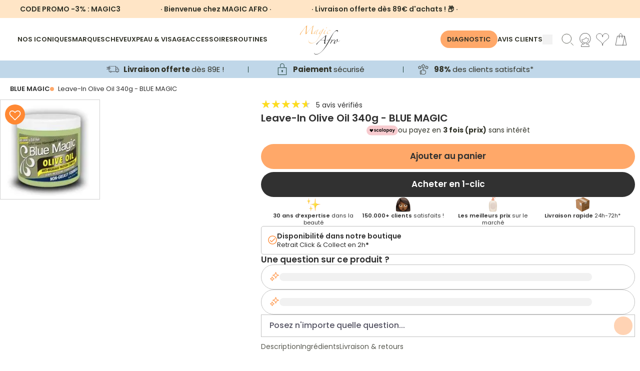

--- FILE ---
content_type: text/html; charset=utf-8
request_url: https://www.magicafro.fr/products/blue-magic-olive-oil-leave-in
body_size: 119704
content:
<!doctype html>
<html class="no-js" lang="fr">
  <head>
    <!-- SEOAnt Speed Up Script --><!-- /SEOAnt Speed Up Script -->

    <!-- Just Button -->
    <script src="https://checkout-button-shopify.vercel.app/just-pay-button.js" type="module"></script>
    <link href="https://checkout-button-shopify.vercel.app/styles.css" rel="stylesheet" crossorigin>
    <link
      href="https://fonts.googleapis.com/css2?family=Montserrat:wght@100;200;300;400;500;600;700;800;900&display=swap"
      rel="stylesheet"
    >
    <link
      rel="stylesheet"
      href="https://cdnjs.cloudflare.com/ajax/libs/font-awesome/6.5.2/css/all.min.css"
      crossorigin="anonymous"
      referrerpolicy="no-referrer"
    >

    <style>
      #just-frame-payment {
        z-index: 9999999999;
      }

      
    </style>
    <script>
      
    </script>
    <!-- End of Just Button -->

    <!-- Canopy 4.0.1 -->

    <!-- Google Tag Manager -->
    <script>
      (function (w, d, s, l, i) {
        w[l] = w[l] || [];
        w[l].push({ 'gtm.start': new Date().getTime(), event: 'gtm.js' });
        var f = d.getElementsByTagName(s)[0],
          j = d.createElement(s),
          dl = l != 'dataLayer' ? '&l=' + l : '';
        j.async = true;
        j.src = 'https://www.googletagmanager.com/gtm.js?id=' + i + dl;
        f.parentNode.insertBefore(j, f);
      })(window, document, 'script', 'dataLayer', 'GTM-WTXMS6V');
    </script>
    <!-- End Google Tag Manager -->
    
    <!-- TikTok Pixel Code Start -->
<script>
!function (w, d, t) {
  w.TiktokAnalyticsObject=t;var ttq=w[t]=w[t]||[];ttq.methods=["page","track","identify","instances","debug","on","off","once","ready","alias","group","enableCookie","disableCookie","holdConsent","revokeConsent","grantConsent"],ttq.setAndDefer=function(t,e){t[e]=function(){t.push([e].concat(Array.prototype.slice.call(arguments,0)))}};for(var i=0;i<ttq.methods.length;i++)ttq.setAndDefer(ttq,ttq.methods[i]);ttq.instance=function(t){for(
var e=ttq._i[t]||[],n=0;n<ttq.methods.length;n++)ttq.setAndDefer(e,ttq.methods[n]);return e},ttq.load=function(e,n){var r="https://analytics.tiktok.com/i18n/pixel/events.js",o=n&&n.partner;ttq._i=ttq._i||{},ttq._i[e]=[],ttq._i[e]._u=r,ttq._t=ttq._t||{},ttq._t[e]=+new Date,ttq._o=ttq._o||{},ttq._o[e]=n||{};n=document.createElement("script")
;n.type="text/javascript",n.async=!0,n.src=r+"?sdkid="+e+"&lib="+t;e=document.getElementsByTagName("script")[0];e.parentNode.insertBefore(n,e)};
  ttq.load('CTGRFF3C77U8UQNQ3KL0');
  ttq.page();
}(window, document, 'ttq');
</script>
<!-- TikTok Pixel Code End -->

    <link rel="preload" href="//www.magicafro.fr/cdn/shop/t/51/assets/styles.css?v=64701392852499300261764281906" as="style">
    <meta charset="utf-8" />
<meta name="viewport" content="width=device-width,initial-scale=1.0" />
<meta http-equiv="X-UA-Compatible" content="IE=edge">

<link rel="preconnect" href="https://cdn.shopify.com" crossorigin>
<link rel="preconnect" href="https://fonts.shopify.com" crossorigin>
<link rel="preconnect" href="https://monorail-edge.shopifysvc.com"><link rel="preload" as="font" href="//www.magicafro.fr/cdn/fonts/poppins/poppins_n4.0ba78fa5af9b0e1a374041b3ceaadf0a43b41362.woff2" type="font/woff2" crossorigin><link rel="preload" as="font" href="//www.magicafro.fr/cdn/fonts/poppins/poppins_n7.56758dcf284489feb014a026f3727f2f20a54626.woff2" type="font/woff2" crossorigin><link rel="preload" as="font" href="//www.magicafro.fr/cdn/fonts/poppins/poppins_i4.846ad1e22474f856bd6b81ba4585a60799a9f5d2.woff2" type="font/woff2" crossorigin><link rel="preload" as="font" href="//www.magicafro.fr/cdn/fonts/poppins/poppins_i7.42fd71da11e9d101e1e6c7932199f925f9eea42d.woff2" type="font/woff2" crossorigin><link rel="preload" as="font" href="//www.magicafro.fr/cdn/fonts/poppins/poppins_n4.0ba78fa5af9b0e1a374041b3ceaadf0a43b41362.woff2" type="font/woff2" crossorigin><link rel="preload" as="font" href="//www.magicafro.fr/cdn/fonts/poppins/poppins_n4.0ba78fa5af9b0e1a374041b3ceaadf0a43b41362.woff2" type="font/woff2" crossorigin><link rel="preload" as="font" href="//www.magicafro.fr/cdn/fonts/poppins/poppins_n4.0ba78fa5af9b0e1a374041b3ceaadf0a43b41362.woff2" type="font/woff2" crossorigin><link rel="preload" href="//www.magicafro.fr/cdn/shop/t/51/assets/vendor.js?v=76899230338807655861753085225" as="script">
<link rel="preload" href="//www.magicafro.fr/cdn/shop/t/51/assets/theme.js?v=139633419149779078141756194150" as="script"><link rel="canonical" href="https://www.magicafro.fr/products/blue-magic-olive-oil-leave-in" /><link rel="shortcut icon" href="//www.magicafro.fr/cdn/shop/files/favicon-32x32.png?v=1685964036" type="image/png" /><meta name="description" content="Le BLUE MAGIC – Olive Oil Leave-In 340g est un soin capillaire sans rinçage conçu pour nourrir, hydrater et protéger les cheveux. Enrichi en huile - www.magicafro.fr"><script type="text/javascript">const observer = new MutationObserver(e => { e.forEach(({ addedNodes: e }) => { e.forEach(e => { 1 === e.nodeType && "SCRIPT" === e.tagName && (e.innerHTML.includes("asyncLoad") && (e.innerHTML = e.innerHTML.replace("if(window.attachEvent)", "document.addEventListener('asyncLazyLoad',function(event){asyncLoad();});if(window.attachEvent)").replaceAll(", asyncLoad", ", function(){}")), e.innerHTML.includes("PreviewBarInjector") && (e.innerHTML = e.innerHTML.replace("DOMContentLoaded", "asyncLazyLoad")), (e.className == 'analytics') && (e.type = 'text/lazyload'),(e.src.includes("assets/storefront/features")||e.src.includes("assets/shopify_pay")||e.src.includes("connect.facebook.net"))&&(e.setAttribute("data-src", e.src), e.removeAttribute("src")))})})});observer.observe(document.documentElement,{childList:!0,subtree:!0})</script>
<script src="//cdn.shopify.com/s/files/1/0644/2975/2553/t/2/assets/option_select.js" type="text/javascript"></script>
<script src="//cdn.shopify.com/s/files/1/0644/2975/2553/t/2/assets/globo_cart_mobile.js" type="text/javascript"></script>



    <meta name="theme-color" content="#f69725">

    <title>
      Leave-In Olive Oil 340g - BLUE MAGIC - www.magicafro.fr
      
      
    </title>

    <meta property="og:site_name" content="MAGIC AFRO">
<meta property="og:url" content="https://www.magicafro.fr/products/blue-magic-olive-oil-leave-in">
<meta property="og:title" content="Leave-In Olive Oil 340g - BLUE MAGIC - www.magicafro.fr">
<meta property="og:type" content="product">
<meta property="og:description" content="Le BLUE MAGIC – Olive Oil Leave-In 340g est un soin capillaire sans rinçage conçu pour nourrir, hydrater et protéger les cheveux. Enrichi en huile - www.magicafro.fr"><meta property="og:image" content="http://www.magicafro.fr/cdn/shop/products/creme-olive-oil-protien-7752af7a_1200x1200.jpg?v=1742700496">
  <meta property="og:image:secure_url" content="https://www.magicafro.fr/cdn/shop/products/creme-olive-oil-protien-7752af7a_1200x1200.jpg?v=1742700496">
  <meta property="og:image:width" content="200">
  <meta property="og:image:height" content="200"><meta property="og:price:amount" content="5,90">
  <meta property="og:price:currency" content="EUR"><meta name="twitter:card" content="summary_large_image">
<meta name="twitter:title" content="Leave-In Olive Oil 340g - BLUE MAGIC - www.magicafro.fr">
<meta name="twitter:description" content="Le BLUE MAGIC – Olive Oil Leave-In 340g est un soin capillaire sans rinçage conçu pour nourrir, hydrater et protéger les cheveux. Enrichi en huile - www.magicafro.fr">


    <link type="text/css" rel="stylesheet" href="https://cdnjs.cloudflare.com/ajax/libs/slick-carousel/1.8.1/slick.css">
    <link
      type="text/css"
      rel="stylesheet"
      href="https://cdnjs.cloudflare.com/ajax/libs/slick-carousel/1.8.1/slick-theme.css"
    >

    <script src="//www.magicafro.fr/cdn/shop/t/51/assets/splide.min.js?v=172251971909805708871753966437"></script>
    <script src="https://checkout-button-shopify.vercel.app/just-pay-button.js" type="module"></script>
    <link href="https://checkout-button-shopify.vercel.app/styles.css" rel="stylesheet" crossorigin>
    <link href="//www.magicafro.fr/cdn/shop/t/51/assets/swiper.css?v=4218531952913595491753085225" rel="stylesheet" type="text/css" media="all" />
    <style>
      just-pay-button::part(just-button-lock) {
        opacity: 0;
      }
      #just-frame-payment{
          z-index:9999999999!important;
      }
    </style>
    <script>
      window.JUST_LABELS = {
        fr: {
          IDLE: 'Acheter maintenant',
          PENDING: 'Acheter maintenant',
          ERROR: 'Acheter maintenant',
          CANCELLED: 'Commande annulée',
          CREATED: 'Modifier ma commande',
        },
        en: {
          IDLE: 'Buy Now',
          PENDING: 'Buy Now',
          ERROR: 'Buy Now',
          CANCELLED: 'Order canceled',
          CREATED: 'Edit order',
        },
      };
    </script>

    <link href="//www.magicafro.fr/cdn/shop/t/51/assets/styles.css?v=64701392852499300261764281906" rel="stylesheet" type="text/css" media="all" />
    <link href="//www.magicafro.fr/cdn/shop/t/51/assets/custom.css?v=161683820884425128911762933981" rel="stylesheet" type="text/css" media="all" />
    <link href="//www.magicafro.fr/cdn/shop/t/51/assets/is--style.css?v=13996735959034588211757321002" rel="stylesheet" type="text/css" media="all" />
    <script>
      document.documentElement.className = document.documentElement.className.replace('no-js', 'js');
      window.theme = window.theme || {};
      theme.money_format = "{{amount_with_comma_separator}} €";
      theme.customerIsLoggedIn = false;
      theme.shippingCalcMoneyFormat = "€{{amount_with_comma_separator}} EUR";

      theme.strings = {
        previous: "Précédente",
        next: "Suivante",
        close: "Fermer",
        addressError: "Vous ne trouvez pas cette adresse",
        addressNoResults: "Aucun résultat pour cette adresse",
        addressQueryLimit: "Vous avez dépassé la limite de Google utilisation de l'API. Envisager la mise à niveau à un \u003ca href=\"https:\/\/developers.google.com\/maps\/premium\/usage-limits\"\u003erégime spécial\u003c\/a\u003e.",
        authError: "Il y avait un problème authentifier votre compte Google Maps.",
        shippingCalcSubmitButton: "Calculer Frais de port",
        shippingCalcSubmitButtonDisabled: "Calculateur...",
        infiniteScrollCollectionLoading: "Chargement...",
        infiniteScrollCollectionFinishedMsg : "Fin",
        infiniteScrollBlogLoading: "Chargement...",
        infiniteScrollBlogFinishedMsg : "Aucun résultat n\u0026#39;a été trouvé",
        blogsShowTags: "Mots clés",
        priceNonExistent: "Non disponible",
        buttonDefault: "Ajouter au panier",
        buttonNoStock: "Épuisé",
        buttonNoVariant: "Non disponible",
        unitPriceSeparator: " \/ ",
        onlyXLeft: "[[ quantity ]] exemplaire en stock",
        productAddingToCart: "Ajouter",
        productAddedToCart: "Ajoutée",
        quickbuyAdded: "Ajoutée",
        cartSummary: "Ouvrir le panier",
        cartContinue: "Poursuivre vos achats",
        colorBoxPrevious: "Précédent",
        colorBoxNext: "Suivant",
        colorBoxClose: "Fermer",
        imageSlider: "Des photos",
        confirmEmptyCart: "Êtes-vous sûr de vouloir vider votre panier?",
        inYourCart: "dans votre panier",
        removeFromCart: "Retirer du panier",
        clearAll: "Tout effacer",
        layout_live_search_see_all: "Voir tout",
        general_quick_search_pages: "Pages",
        general_quick_search_no_results: "Désolé, nous n\u0026#39;avons trouvé aucun résultat",
        products_labels_sold_out: "Épuisé",
        products_labels_sale: "Offre",
        maximumQuantity: "Vous ne pouvez en avoir que [quantity] dans votre panier",
        fullDetails: "Afficher plus",
        cartConfirmRemove: "Voulez-vous vraiment supprimer cet élément?"
      };

      theme.routes = {
        root_url: '/',
        account_url: '/account',
        account_login_url: 'https://www.magicafro.fr/customer_authentication/redirect?locale=fr&region_country=FR',
        account_logout_url: '/account/logout',
        account_recover_url: '/account/recover',
        account_register_url: 'https://shopify.com/57294356652/account?locale=fr',
        account_addresses_url: '/account/addresses',
        collections_url: '/collections',
        all_products_collection_url: '/collections/all',
        search_url: '/search',
        cart_url: '/cart',
        cart_add_url: '/cart/add',
        cart_change_url: '/cart/change',
        cart_clear_url: '/cart/clear'
      };

      theme.scripts = {
        masonry: "\/\/www.magicafro.fr\/cdn\/shop\/t\/51\/assets\/masonry.v3.2.2.min.js?v=169641371380462594081753085225",
        jqueryInfiniteScroll: "\/\/www.magicafro.fr\/cdn\/shop\/t\/51\/assets\/jquery.infinitescroll.2.1.0.min.js?v=154868730476094579131753085225",
        underscore: "\/\/cdnjs.cloudflare.com\/ajax\/libs\/underscore.js\/1.6.0\/underscore-min.js",
        shopifyCommon: "\/\/www.magicafro.fr\/cdn\/shopifycloud\/storefront\/assets\/themes_support\/shopify_common-5f594365.js",
        jqueryCart: "\/\/www.magicafro.fr\/cdn\/shop\/t\/51\/assets\/shipping-calculator.v1.0.min.js?v=156283615219060590411753085225"
      };

      theme.settings = {
        cartType: "drawer-dynamic",
        openCartDrawerOnMob: true,
        quickBuyType: "in-page",
        superscriptDecimals: false
      }
    </script>

    <script>window.performance && window.performance.mark && window.performance.mark('shopify.content_for_header.start');</script><meta name="facebook-domain-verification" content="rdborucp72kb8zvr0dnl1fd1zpnqlk">
<meta id="shopify-digital-wallet" name="shopify-digital-wallet" content="/57294356652/digital_wallets/dialog">
<meta name="shopify-checkout-api-token" content="9fd881bd5be22192ebde0a8462f5a56f">
<meta id="in-context-paypal-metadata" data-shop-id="57294356652" data-venmo-supported="false" data-environment="production" data-locale="fr_FR" data-paypal-v4="true" data-currency="EUR">
<link rel="alternate" type="application/json+oembed" href="https://www.magicafro.fr/products/blue-magic-olive-oil-leave-in.oembed">
<script async="async" src="/checkouts/internal/preloads.js?locale=fr-FR"></script>
<link rel="preconnect" href="https://shop.app" crossorigin="anonymous">
<script async="async" src="https://shop.app/checkouts/internal/preloads.js?locale=fr-FR&shop_id=57294356652" crossorigin="anonymous"></script>
<script id="apple-pay-shop-capabilities" type="application/json">{"shopId":57294356652,"countryCode":"FR","currencyCode":"EUR","merchantCapabilities":["supports3DS"],"merchantId":"gid:\/\/shopify\/Shop\/57294356652","merchantName":"MAGIC AFRO","requiredBillingContactFields":["postalAddress","email","phone"],"requiredShippingContactFields":["postalAddress","email","phone"],"shippingType":"shipping","supportedNetworks":["visa","masterCard","amex","maestro"],"total":{"type":"pending","label":"MAGIC AFRO","amount":"1.00"},"shopifyPaymentsEnabled":true,"supportsSubscriptions":true}</script>
<script id="shopify-features" type="application/json">{"accessToken":"9fd881bd5be22192ebde0a8462f5a56f","betas":["rich-media-storefront-analytics"],"domain":"www.magicafro.fr","predictiveSearch":true,"shopId":57294356652,"locale":"fr"}</script>
<script>var Shopify = Shopify || {};
Shopify.shop = "magicafro.myshopify.com";
Shopify.locale = "fr";
Shopify.currency = {"active":"EUR","rate":"1.0"};
Shopify.country = "FR";
Shopify.theme = {"name":"🛠 [NE PAS TOUCHER] Tamara 05.08.25","id":185437028701,"schema_name":"Canopy","schema_version":"4.0.1","theme_store_id":732,"role":"main"};
Shopify.theme.handle = "null";
Shopify.theme.style = {"id":null,"handle":null};
Shopify.cdnHost = "www.magicafro.fr/cdn";
Shopify.routes = Shopify.routes || {};
Shopify.routes.root = "/";</script>
<script type="module">!function(o){(o.Shopify=o.Shopify||{}).modules=!0}(window);</script>
<script>!function(o){function n(){var o=[];function n(){o.push(Array.prototype.slice.apply(arguments))}return n.q=o,n}var t=o.Shopify=o.Shopify||{};t.loadFeatures=n(),t.autoloadFeatures=n()}(window);</script>
<script>
  window.ShopifyPay = window.ShopifyPay || {};
  window.ShopifyPay.apiHost = "shop.app\/pay";
  window.ShopifyPay.redirectState = null;
</script>
<script id="shop-js-analytics" type="application/json">{"pageType":"product"}</script>
<script defer="defer" async type="module" src="//www.magicafro.fr/cdn/shopifycloud/shop-js/modules/v2/client.init-shop-cart-sync_INwxTpsh.fr.esm.js"></script>
<script defer="defer" async type="module" src="//www.magicafro.fr/cdn/shopifycloud/shop-js/modules/v2/chunk.common_YNAa1F1g.esm.js"></script>
<script type="module">
  await import("//www.magicafro.fr/cdn/shopifycloud/shop-js/modules/v2/client.init-shop-cart-sync_INwxTpsh.fr.esm.js");
await import("//www.magicafro.fr/cdn/shopifycloud/shop-js/modules/v2/chunk.common_YNAa1F1g.esm.js");

  window.Shopify.SignInWithShop?.initShopCartSync?.({"fedCMEnabled":true,"windoidEnabled":true});

</script>
<script>
  window.Shopify = window.Shopify || {};
  if (!window.Shopify.featureAssets) window.Shopify.featureAssets = {};
  window.Shopify.featureAssets['shop-js'] = {"shop-cart-sync":["modules/v2/client.shop-cart-sync_BVs4vSl-.fr.esm.js","modules/v2/chunk.common_YNAa1F1g.esm.js"],"init-fed-cm":["modules/v2/client.init-fed-cm_CEmYoMXU.fr.esm.js","modules/v2/chunk.common_YNAa1F1g.esm.js"],"shop-button":["modules/v2/client.shop-button_BhVpOdEY.fr.esm.js","modules/v2/chunk.common_YNAa1F1g.esm.js"],"init-windoid":["modules/v2/client.init-windoid_DVncJssP.fr.esm.js","modules/v2/chunk.common_YNAa1F1g.esm.js"],"shop-cash-offers":["modules/v2/client.shop-cash-offers_CD5ChB-w.fr.esm.js","modules/v2/chunk.common_YNAa1F1g.esm.js","modules/v2/chunk.modal_DXhkN-5p.esm.js"],"shop-toast-manager":["modules/v2/client.shop-toast-manager_CMZA41xP.fr.esm.js","modules/v2/chunk.common_YNAa1F1g.esm.js"],"init-shop-email-lookup-coordinator":["modules/v2/client.init-shop-email-lookup-coordinator_Dxg3Qq63.fr.esm.js","modules/v2/chunk.common_YNAa1F1g.esm.js"],"pay-button":["modules/v2/client.pay-button_CApwTr-J.fr.esm.js","modules/v2/chunk.common_YNAa1F1g.esm.js"],"avatar":["modules/v2/client.avatar_BTnouDA3.fr.esm.js"],"init-shop-cart-sync":["modules/v2/client.init-shop-cart-sync_INwxTpsh.fr.esm.js","modules/v2/chunk.common_YNAa1F1g.esm.js"],"shop-login-button":["modules/v2/client.shop-login-button_Ctct7BR2.fr.esm.js","modules/v2/chunk.common_YNAa1F1g.esm.js","modules/v2/chunk.modal_DXhkN-5p.esm.js"],"init-customer-accounts-sign-up":["modules/v2/client.init-customer-accounts-sign-up_DTysEz83.fr.esm.js","modules/v2/client.shop-login-button_Ctct7BR2.fr.esm.js","modules/v2/chunk.common_YNAa1F1g.esm.js","modules/v2/chunk.modal_DXhkN-5p.esm.js"],"init-shop-for-new-customer-accounts":["modules/v2/client.init-shop-for-new-customer-accounts_wbmNjFX3.fr.esm.js","modules/v2/client.shop-login-button_Ctct7BR2.fr.esm.js","modules/v2/chunk.common_YNAa1F1g.esm.js","modules/v2/chunk.modal_DXhkN-5p.esm.js"],"init-customer-accounts":["modules/v2/client.init-customer-accounts_DqpN27KS.fr.esm.js","modules/v2/client.shop-login-button_Ctct7BR2.fr.esm.js","modules/v2/chunk.common_YNAa1F1g.esm.js","modules/v2/chunk.modal_DXhkN-5p.esm.js"],"shop-follow-button":["modules/v2/client.shop-follow-button_CBz8VXaE.fr.esm.js","modules/v2/chunk.common_YNAa1F1g.esm.js","modules/v2/chunk.modal_DXhkN-5p.esm.js"],"lead-capture":["modules/v2/client.lead-capture_Bo6pQGej.fr.esm.js","modules/v2/chunk.common_YNAa1F1g.esm.js","modules/v2/chunk.modal_DXhkN-5p.esm.js"],"checkout-modal":["modules/v2/client.checkout-modal_B_8gz53b.fr.esm.js","modules/v2/chunk.common_YNAa1F1g.esm.js","modules/v2/chunk.modal_DXhkN-5p.esm.js"],"shop-login":["modules/v2/client.shop-login_CTIGRVE1.fr.esm.js","modules/v2/chunk.common_YNAa1F1g.esm.js","modules/v2/chunk.modal_DXhkN-5p.esm.js"],"payment-terms":["modules/v2/client.payment-terms_BUSo56Mg.fr.esm.js","modules/v2/chunk.common_YNAa1F1g.esm.js","modules/v2/chunk.modal_DXhkN-5p.esm.js"]};
</script>
<script>(function() {
  var isLoaded = false;
  function asyncLoad() {
    if (isLoaded) return;
    isLoaded = true;
    var urls = ["https:\/\/cdn.grw.reputon.com\/assets\/widget.js?shop=magicafro.myshopify.com","\/\/cdn.shopify.com\/proxy\/61aa29d4578edbe18f20f64a72afeaa5d31299978e4fc7c1de780f3bb120ee87\/d11gyepaze0qmc.cloudfront.net\/assets\/js\/order-lookup-by-hulkapps.js?shop=magicafro.myshopify.com\u0026sp-cache-control=cHVibGljLCBtYXgtYWdlPTkwMA","https:\/\/d18eg7dreypte5.cloudfront.net\/scripts\/integrations\/subscription.js?shop=magicafro.myshopify.com","https:\/\/d18eg7dreypte5.cloudfront.net\/browse-abandonment\/smsbump_timer.js?shop=magicafro.myshopify.com","https:\/\/quizify.arhamcommerce.com\/js\/shortcode.js?shop=magicafro.myshopify.com"];
    for (var i = 0; i < urls.length; i++) {
      var s = document.createElement('script');
      s.type = 'text/javascript';
      s.async = true;
      s.src = urls[i];
      var x = document.getElementsByTagName('script')[0];
      x.parentNode.insertBefore(s, x);
    }
  };
  if(window.attachEvent) {
    window.attachEvent('onload', asyncLoad);
  } else {
    window.addEventListener('load', asyncLoad, false);
  }
})();</script>
<script id="__st">var __st={"a":57294356652,"offset":3600,"reqid":"9746aaba-f5f6-4cfa-bd41-fff3a082f547-1768941102","pageurl":"www.magicafro.fr\/products\/blue-magic-olive-oil-leave-in","u":"0e5e7fcce742","p":"product","rtyp":"product","rid":6826573136044};</script>
<script>window.ShopifyPaypalV4VisibilityTracking = true;</script>
<script id="captcha-bootstrap">!function(){'use strict';const t='contact',e='account',n='new_comment',o=[[t,t],['blogs',n],['comments',n],[t,'customer']],c=[[e,'customer_login'],[e,'guest_login'],[e,'recover_customer_password'],[e,'create_customer']],r=t=>t.map((([t,e])=>`form[action*='/${t}']:not([data-nocaptcha='true']) input[name='form_type'][value='${e}']`)).join(','),a=t=>()=>t?[...document.querySelectorAll(t)].map((t=>t.form)):[];function s(){const t=[...o],e=r(t);return a(e)}const i='password',u='form_key',d=['recaptcha-v3-token','g-recaptcha-response','h-captcha-response',i],f=()=>{try{return window.sessionStorage}catch{return}},m='__shopify_v',_=t=>t.elements[u];function p(t,e,n=!1){try{const o=window.sessionStorage,c=JSON.parse(o.getItem(e)),{data:r}=function(t){const{data:e,action:n}=t;return t[m]||n?{data:e,action:n}:{data:t,action:n}}(c);for(const[e,n]of Object.entries(r))t.elements[e]&&(t.elements[e].value=n);n&&o.removeItem(e)}catch(o){console.error('form repopulation failed',{error:o})}}const l='form_type',E='cptcha';function T(t){t.dataset[E]=!0}const w=window,h=w.document,L='Shopify',v='ce_forms',y='captcha';let A=!1;((t,e)=>{const n=(g='f06e6c50-85a8-45c8-87d0-21a2b65856fe',I='https://cdn.shopify.com/shopifycloud/storefront-forms-hcaptcha/ce_storefront_forms_captcha_hcaptcha.v1.5.2.iife.js',D={infoText:'Protégé par hCaptcha',privacyText:'Confidentialité',termsText:'Conditions'},(t,e,n)=>{const o=w[L][v],c=o.bindForm;if(c)return c(t,g,e,D).then(n);var r;o.q.push([[t,g,e,D],n]),r=I,A||(h.body.append(Object.assign(h.createElement('script'),{id:'captcha-provider',async:!0,src:r})),A=!0)});var g,I,D;w[L]=w[L]||{},w[L][v]=w[L][v]||{},w[L][v].q=[],w[L][y]=w[L][y]||{},w[L][y].protect=function(t,e){n(t,void 0,e),T(t)},Object.freeze(w[L][y]),function(t,e,n,w,h,L){const[v,y,A,g]=function(t,e,n){const i=e?o:[],u=t?c:[],d=[...i,...u],f=r(d),m=r(i),_=r(d.filter((([t,e])=>n.includes(e))));return[a(f),a(m),a(_),s()]}(w,h,L),I=t=>{const e=t.target;return e instanceof HTMLFormElement?e:e&&e.form},D=t=>v().includes(t);t.addEventListener('submit',(t=>{const e=I(t);if(!e)return;const n=D(e)&&!e.dataset.hcaptchaBound&&!e.dataset.recaptchaBound,o=_(e),c=g().includes(e)&&(!o||!o.value);(n||c)&&t.preventDefault(),c&&!n&&(function(t){try{if(!f())return;!function(t){const e=f();if(!e)return;const n=_(t);if(!n)return;const o=n.value;o&&e.removeItem(o)}(t);const e=Array.from(Array(32),(()=>Math.random().toString(36)[2])).join('');!function(t,e){_(t)||t.append(Object.assign(document.createElement('input'),{type:'hidden',name:u})),t.elements[u].value=e}(t,e),function(t,e){const n=f();if(!n)return;const o=[...t.querySelectorAll(`input[type='${i}']`)].map((({name:t})=>t)),c=[...d,...o],r={};for(const[a,s]of new FormData(t).entries())c.includes(a)||(r[a]=s);n.setItem(e,JSON.stringify({[m]:1,action:t.action,data:r}))}(t,e)}catch(e){console.error('failed to persist form',e)}}(e),e.submit())}));const S=(t,e)=>{t&&!t.dataset[E]&&(n(t,e.some((e=>e===t))),T(t))};for(const o of['focusin','change'])t.addEventListener(o,(t=>{const e=I(t);D(e)&&S(e,y())}));const B=e.get('form_key'),M=e.get(l),P=B&&M;t.addEventListener('DOMContentLoaded',(()=>{const t=y();if(P)for(const e of t)e.elements[l].value===M&&p(e,B);[...new Set([...A(),...v().filter((t=>'true'===t.dataset.shopifyCaptcha))])].forEach((e=>S(e,t)))}))}(h,new URLSearchParams(w.location.search),n,t,e,['guest_login'])})(!0,!0)}();</script>
<script integrity="sha256-4kQ18oKyAcykRKYeNunJcIwy7WH5gtpwJnB7kiuLZ1E=" data-source-attribution="shopify.loadfeatures" defer="defer" src="//www.magicafro.fr/cdn/shopifycloud/storefront/assets/storefront/load_feature-a0a9edcb.js" crossorigin="anonymous"></script>
<script crossorigin="anonymous" defer="defer" src="//www.magicafro.fr/cdn/shopifycloud/storefront/assets/shopify_pay/storefront-65b4c6d7.js?v=20250812"></script>
<script data-source-attribution="shopify.dynamic_checkout.dynamic.init">var Shopify=Shopify||{};Shopify.PaymentButton=Shopify.PaymentButton||{isStorefrontPortableWallets:!0,init:function(){window.Shopify.PaymentButton.init=function(){};var t=document.createElement("script");t.src="https://www.magicafro.fr/cdn/shopifycloud/portable-wallets/latest/portable-wallets.fr.js",t.type="module",document.head.appendChild(t)}};
</script>
<script data-source-attribution="shopify.dynamic_checkout.buyer_consent">
  function portableWalletsHideBuyerConsent(e){var t=document.getElementById("shopify-buyer-consent"),n=document.getElementById("shopify-subscription-policy-button");t&&n&&(t.classList.add("hidden"),t.setAttribute("aria-hidden","true"),n.removeEventListener("click",e))}function portableWalletsShowBuyerConsent(e){var t=document.getElementById("shopify-buyer-consent"),n=document.getElementById("shopify-subscription-policy-button");t&&n&&(t.classList.remove("hidden"),t.removeAttribute("aria-hidden"),n.addEventListener("click",e))}window.Shopify?.PaymentButton&&(window.Shopify.PaymentButton.hideBuyerConsent=portableWalletsHideBuyerConsent,window.Shopify.PaymentButton.showBuyerConsent=portableWalletsShowBuyerConsent);
</script>
<script data-source-attribution="shopify.dynamic_checkout.cart.bootstrap">document.addEventListener("DOMContentLoaded",(function(){function t(){return document.querySelector("shopify-accelerated-checkout-cart, shopify-accelerated-checkout")}if(t())Shopify.PaymentButton.init();else{new MutationObserver((function(e,n){t()&&(Shopify.PaymentButton.init(),n.disconnect())})).observe(document.body,{childList:!0,subtree:!0})}}));
</script>
<script id='scb4127' type='text/javascript' async='' src='https://www.magicafro.fr/cdn/shopifycloud/privacy-banner/storefront-banner.js'></script><link id="shopify-accelerated-checkout-styles" rel="stylesheet" media="screen" href="https://www.magicafro.fr/cdn/shopifycloud/portable-wallets/latest/accelerated-checkout-backwards-compat.css" crossorigin="anonymous">
<style id="shopify-accelerated-checkout-cart">
        #shopify-buyer-consent {
  margin-top: 1em;
  display: inline-block;
  width: 100%;
}

#shopify-buyer-consent.hidden {
  display: none;
}

#shopify-subscription-policy-button {
  background: none;
  border: none;
  padding: 0;
  text-decoration: underline;
  font-size: inherit;
  cursor: pointer;
}

#shopify-subscription-policy-button::before {
  box-shadow: none;
}

      </style>

<script>window.performance && window.performance.mark && window.performance.mark('shopify.content_for_header.end');</script>

    <script>
      Shopify.money_format = "{{amount_with_comma_separator}} €";
    </script>

    <script>
      var progress_bar_price = 8900;
    </script>
    <script
      type="text/javascript"
      async=""
      src="https://d1564fddzjmdj5.cloudfront.net/initializercolissimo.js?app_name=happycolissimo&cloud=d1564fddzjmdj5.cloudfront.net&shop=magicafro.myshopify.com"
    ></script>
    <script>
    
    
    
    
    var gsf_conversion_data = {page_type : 'product', event : 'view_item', data : {product_data : [{variant_id : 40117393031340, product_id : 6826573136044, name : "Leave-In Olive Oil 340g - BLUE MAGIC", price : "5.90", currency : "EUR", sku : "", brand : "BLUE MAGIC", variant : "Default Title", category : "Cheveux", quantity : "9923" }], total_price : "5.90", shop_currency : "EUR"}};
    
</script>
    <meta name="google-site-verification" content="7A8q-F0Lth94ebXNLNVKCumYG4MZ282UqJ1byY9F3BU">

    <script src="https://app.zipchat.ai/widget/zipchat.js?id=ZCg0WRiKKiSC8qco9tmp" defer></script>
    <script type="text/javascript">
      (function e() {
        var e = document.createElement('script');
        (e.type = 'text/javascript'),
          (e.async = true),
          (e.src = '//staticw2.yotpo.com/vHbDVehqg9BEFBqS8pebXnfNJYt5UyBZERFGH6FK/widget.js');
        var t = document.getElementsByTagName('script')[0];
        t.parentNode.insertBefore(e, t);
      })();
    </script><script src="https://www.societe-des-avis-garantis.fr/wp-content/plugins/ag-core/widgets/JsWidget.js"
type="text/javascript"></script>
<script>

var agSiteId="11040"; 

</script> 
<!-- BEGIN app block: shopify://apps/wishlist-hero/blocks/customize-style-block/a9a5079b-59e8-47cb-b659-ecf1c60b9b72 -->
<script>
  try {
    window.WishListHero_setting_theme_override = {
      
      
      
      
      
      
        HeaderFontSize : "30",
      
      
        ProductNameFontSize : "18",
      
      
        PriceFontSize : "16",
      
      t_o_f: true,
      theme_overriden_flag: true
    };
    if (typeof(window.WishListHero_setting) != "undefined" && window.WishListHero_setting) {
      window.WishListHero_setting = {
        ...window.WishListHero_setting,
        ...window.WishListHero_setting_theme_override
      };
    }
  } catch (e) {
    console.error('Error loading config', e);
  }
</script><!-- END app block --><!-- BEGIN app block: shopify://apps/frequently-bought/blocks/app-embed-block/b1a8cbea-c844-4842-9529-7c62dbab1b1f --><script>
    window.codeblackbelt = window.codeblackbelt || {};
    window.codeblackbelt.shop = window.codeblackbelt.shop || 'magicafro.myshopify.com';
    
        window.codeblackbelt.productId = 6826573136044;</script><script src="//cdn.codeblackbelt.com/widgets/frequently-bought-together/main.min.js?version=2026012021+0100" async></script>
 <!-- END app block --><!-- BEGIN app block: shopify://apps/klaviyo-email-marketing-sms/blocks/klaviyo-onsite-embed/2632fe16-c075-4321-a88b-50b567f42507 -->












  <script async src="https://static.klaviyo.com/onsite/js/Syiiii/klaviyo.js?company_id=Syiiii"></script>
  <script>!function(){if(!window.klaviyo){window._klOnsite=window._klOnsite||[];try{window.klaviyo=new Proxy({},{get:function(n,i){return"push"===i?function(){var n;(n=window._klOnsite).push.apply(n,arguments)}:function(){for(var n=arguments.length,o=new Array(n),w=0;w<n;w++)o[w]=arguments[w];var t="function"==typeof o[o.length-1]?o.pop():void 0,e=new Promise((function(n){window._klOnsite.push([i].concat(o,[function(i){t&&t(i),n(i)}]))}));return e}}})}catch(n){window.klaviyo=window.klaviyo||[],window.klaviyo.push=function(){var n;(n=window._klOnsite).push.apply(n,arguments)}}}}();</script>

  
    <script id="viewed_product">
      if (item == null) {
        var _learnq = _learnq || [];

        var MetafieldReviews = null
        var MetafieldYotpoRating = null
        var MetafieldYotpoCount = null
        var MetafieldLooxRating = null
        var MetafieldLooxCount = null
        var okendoProduct = null
        var okendoProductReviewCount = null
        var okendoProductReviewAverageValue = null
        try {
          // The following fields are used for Customer Hub recently viewed in order to add reviews.
          // This information is not part of __kla_viewed. Instead, it is part of __kla_viewed_reviewed_items
          MetafieldReviews = {"avisgarantis":[{"idSAG":"12379594","idProduct":"6826573136044","review_rating":"3","review_text":"J'ai pas encore testé mais on dirait plus un masque que de la crème","reviewer_name":"Hadia","lastname":"M.","date_time":"2025-06-20 08:35:13","review_status":"1","answer_text":null,"answer_date_time":null,"lang":"fr","idOrder":"11605268824413","order_date":"2025-06-14 06:16:00"},{"idSAG":"8155846","idProduct":"6826573136044","review_rating":"5","review_text":"Utilisateur de cette gamme de produits depuis longtemps","reviewer_name":"Parmela","lastname":"Z.","date_time":"2024-08-31 20:34:24","review_status":"1","answer_text":null,"answer_date_time":null,"lang":"fr","idOrder":"6274646770013","order_date":"2024-08-25 13:37:00"},{"idSAG":"7594945","idProduct":"6826573136044","review_rating":"5","review_text":"Top","reviewer_name":"Alexandra","lastname":"T.","date_time":"2024-07-27 12:28:11","review_status":"1","answer_text":null,"answer_date_time":null,"lang":"fr","idOrder":"6219264786781","order_date":"2024-07-20 17:45:09"},{"idSAG":"7071863","idProduct":"6826573136044","review_rating":"5","review_text":"🧡","reviewer_name":"Asmine","lastname":"R.","date_time":"2024-05-16 23:40:01","review_status":"1","answer_text":null,"answer_date_time":null,"lang":"fr","idOrder":"6116408131933","order_date":"2024-05-07 10:34:00"},{"idSAG":"6879801","idProduct":"6826573136044","review_rating":"5","review_text":"Une crème très fluide que nos cheveux acceptent, mes filles et moi","reviewer_name":"Mariame","lastname":".","date_time":"2024-04-24 08:01:00","review_status":"1","answer_text":"","answer_date_time":null,"lang":"fr","idOrder":"0","order_date":"0000-00-00 00:00:00"}]};
          MetafieldYotpoRating = "5.0"
          MetafieldYotpoCount = "1"
          MetafieldLooxRating = null
          MetafieldLooxCount = null

          okendoProduct = null
          // If the okendo metafield is not legacy, it will error, which then requires the new json formatted data
          if (okendoProduct && 'error' in okendoProduct) {
            okendoProduct = null
          }
          okendoProductReviewCount = okendoProduct ? okendoProduct.reviewCount : null
          okendoProductReviewAverageValue = okendoProduct ? okendoProduct.reviewAverageValue : null
        } catch (error) {
          console.error('Error in Klaviyo onsite reviews tracking:', error);
        }

        var item = {
          Name: "Leave-In Olive Oil 340g - BLUE MAGIC",
          ProductID: 6826573136044,
          Categories: ["BLUE MAGIC","Cheveux Bouclés","Cheveux Naturels","Crème capillaire hydratante","Crème coiffante","Démêlant","Leave In Conditionner","Lotion Capillaire","Pommade \/ Brillantine","PRODUITS CAPILLAIRES","Soin Locks \u0026 Dreadlocks","Soins","Type de Cheveux"],
          ImageURL: "https://www.magicafro.fr/cdn/shop/products/creme-olive-oil-protien-7752af7a_grande.jpg?v=1742700496",
          URL: "https://www.magicafro.fr/products/blue-magic-olive-oil-leave-in",
          Brand: "BLUE MAGIC",
          Price: "5,90 €",
          Value: "5,90",
          CompareAtPrice: "0,00 €"
        };
        _learnq.push(['track', 'Viewed Product', item]);
        _learnq.push(['trackViewedItem', {
          Title: item.Name,
          ItemId: item.ProductID,
          Categories: item.Categories,
          ImageUrl: item.ImageURL,
          Url: item.URL,
          Metadata: {
            Brand: item.Brand,
            Price: item.Price,
            Value: item.Value,
            CompareAtPrice: item.CompareAtPrice
          },
          metafields:{
            reviews: MetafieldReviews,
            yotpo:{
              rating: MetafieldYotpoRating,
              count: MetafieldYotpoCount,
            },
            loox:{
              rating: MetafieldLooxRating,
              count: MetafieldLooxCount,
            },
            okendo: {
              rating: okendoProductReviewAverageValue,
              count: okendoProductReviewCount,
            }
          }
        }]);
      }
    </script>
  




  <script>
    window.klaviyoReviewsProductDesignMode = false
  </script>







<!-- END app block --><!-- BEGIN app block: shopify://apps/elevar-conversion-tracking/blocks/dataLayerEmbed/bc30ab68-b15c-4311-811f-8ef485877ad6 -->



<script type="module" dynamic>
  const configUrl = "/a/elevar/static/configs/bc1809cc79f23df5efd7e1ba438e48b28ba65108/config.js";
  const config = (await import(configUrl)).default;
  const scriptUrl = config.script_src_app_theme_embed;

  if (scriptUrl) {
    const { handler } = await import(scriptUrl);

    await handler(
      config,
      {
        cartData: {
  marketId: "1737621676",
  attributes:{},
  cartTotal: "0.0",
  currencyCode:"EUR",
  items: []
}
,
        user: {cartTotal: "0.0",
    currencyCode:"EUR",customer: {},
}
,
        isOnCartPage:false,
        collectionView:null,
        searchResultsView:null,
        productView:{
    attributes:{},
    currencyCode:"EUR",defaultVariant: {id: "40117393031340",name:"Leave-In Olive Oil 340g - BLUE MAGIC",
        brand:"BLUE MAGIC",
        category:"Cheveux",
        variant:"Default Title",
        price: "5.9",
        productId: "6826573136044",
        variantId: "40117393031340",
        compareAtPrice: "0.0",image:"\/\/www.magicafro.fr\/cdn\/shop\/products\/creme-olive-oil-protien-7752af7a.jpg?v=1742700496",url:"\/products\/blue-magic-olive-oil-leave-in?variant=40117393031340"},items: [{id: "40117393031340",name:"Leave-In Olive Oil 340g - BLUE MAGIC",
          brand:"BLUE MAGIC",
          category:"Cheveux",
          variant:"Default Title",
          price: "5.9",
          productId: "6826573136044",
          variantId: "40117393031340",
          compareAtPrice: "0.0",image:"\/\/www.magicafro.fr\/cdn\/shop\/products\/creme-olive-oil-protien-7752af7a.jpg?v=1742700496",url:"\/products\/blue-magic-olive-oil-leave-in?variant=40117393031340"},]
  },
        checkoutComplete: null
      }
    );
  }
</script>


<!-- END app block --><!-- BEGIN app block: shopify://apps/simprosys-google-shopping-feed/blocks/core_settings_block/1f0b859e-9fa6-4007-97e8-4513aff5ff3b --><!-- BEGIN: GSF App Core Tags & Scripts by Simprosys Google Shopping Feed -->









<!-- END: GSF App Core Tags & Scripts by Simprosys Google Shopping Feed -->
<!-- END app block --><!-- BEGIN app block: shopify://apps/wishlist-hero/blocks/app-embed/a9a5079b-59e8-47cb-b659-ecf1c60b9b72 -->


  <script type="application/json" id="WH-ProductJson-product-template">
    {"id":6826573136044,"title":"Leave-In Olive Oil 340g - BLUE MAGIC","handle":"blue-magic-olive-oil-leave-in","description":"\u003cp\u003eLe \u003cstrong\u003eBLUE MAGIC – Olive Oil Leave-In 340g\u003c\/strong\u003e est un soin capillaire sans rinçage conçu pour nourrir, hydrater et protéger les cheveux.\u003c\/p\u003e\n\u003cp\u003eEnrichi en huile d'olive, ce leave-in offre des propriétés nourrissantes exceptionnelles qui pénètrent profondément dans la fibre capillaire, apportant douceur, brillance et vitalité aux cheveux secs, abîmés ou fragiles.\u003c\/p\u003e\n\u003cp\u003eL'huile d'olive, riche en antioxydants et en acides gras essentiels, aide à maintenir l'hydratation, à réduire les frisottis et à protéger les cheveux contre les agressions extérieures.\u003c\/p\u003e\n\u003cp\u003eCe produit est idéal pour les cheveux secs, crépus, frisés ou texturés, offrant une gestion facile et un contrôle des cheveux tout au long de la journée.\u003c\/p\u003e\n\u003cp\u003eSa formule légère ne laisse pas de résidu gras, mais procure une finition douce et soyeuse. Il peut être utilisé quotidiennement pour un coiffage sans tracas, et est particulièrement efficace pour faciliter le démêlage et améliorer la maniabilité des cheveux.\u003c\/p\u003e\n\u003cp\u003eLe \u003cstrong\u003eBLUE MAGIC Olive Oil Leave-In\u003c\/strong\u003e est donc parfait pour maintenir des cheveux nourris, protégés et pleins de brillance, tout en les gardant souples et faciles à coiffer.\u003c\/p\u003e\n\u003cp\u003e\u003cem\u003e\u003cstrong\u003e\u003cspan style=\"text-decoration: underline; color: #ff8000;\"\u003eContenance\u003c\/span\u003e : 340g\u003c\/strong\u003e\u003c\/em\u003e\u003c\/p\u003e","published_at":"2021-07-21T17:56:06+02:00","created_at":"2021-07-15T18:52:35+02:00","vendor":"BLUE MAGIC","type":"Cheveux","tags":["Cheveux Bouclés","Cheveux Naturels","Crème Capillaire Hydratante","Crème Coiffante","Démêlant","Leave In Conditionner","Lotion capillaire","Pommade \/ Brillantine","Produits Capillaire","Soin Locks \u0026 Dreadlocks","Soins","Type de Cheveux"],"price":590,"price_min":590,"price_max":590,"available":true,"price_varies":false,"compare_at_price":null,"compare_at_price_min":0,"compare_at_price_max":0,"compare_at_price_varies":false,"variants":[{"id":40117393031340,"title":"Default Title","option1":"Default Title","option2":null,"option3":null,"sku":"","requires_shipping":true,"taxable":true,"featured_image":null,"available":true,"name":"Leave-In Olive Oil 340g - BLUE MAGIC","public_title":null,"options":["Default Title"],"price":590,"weight":400,"compare_at_price":null,"inventory_management":"shopify","barcode":"075610173109","requires_selling_plan":false,"selling_plan_allocations":[{"price_adjustments":[{"position":1,"price":561}],"price":561,"compare_at_price":590,"per_delivery_price":561,"selling_plan_id":689785930077,"selling_plan_group_id":"f36de723048e8d6c7cefaf3320653b64a6c7f907"},{"price_adjustments":[{"position":1,"price":590}],"price":590,"compare_at_price":590,"per_delivery_price":590,"selling_plan_id":689807917405,"selling_plan_group_id":"5a03e2732a67cd9bfb69e0d9dbcbb6371f0c48ca"},{"price_adjustments":[{"position":1,"price":590}],"price":590,"compare_at_price":590,"per_delivery_price":590,"selling_plan_id":689807950173,"selling_plan_group_id":"c2d28daf79c7322cd13adb6efd46df6fcb8992c7"}]}],"images":["\/\/www.magicafro.fr\/cdn\/shop\/products\/creme-olive-oil-protien-7752af7a.jpg?v=1742700496"],"featured_image":"\/\/www.magicafro.fr\/cdn\/shop\/products\/creme-olive-oil-protien-7752af7a.jpg?v=1742700496","options":["Title"],"media":[{"alt":"Leave-In Olive Oil 340g - BLUE MAGIC BLUE MAGIC","id":21715272368300,"position":1,"preview_image":{"aspect_ratio":1.0,"height":200,"width":200,"src":"\/\/www.magicafro.fr\/cdn\/shop\/products\/creme-olive-oil-protien-7752af7a.jpg?v=1742700496"},"aspect_ratio":1.0,"height":200,"media_type":"image","src":"\/\/www.magicafro.fr\/cdn\/shop\/products\/creme-olive-oil-protien-7752af7a.jpg?v=1742700496","width":200}],"requires_selling_plan":false,"selling_plan_groups":[{"id":"5a03e2732a67cd9bfb69e0d9dbcbb6371f0c48ca","name":"Livraison tous les 2 mois","options":[{"name":"2 Monthly(s)","position":1,"values":["2 Monthly(s)"]}],"selling_plans":[{"id":689807917405,"name":"Livraison tous les 2 mois","description":"Vous recevrez la commande automatiquement tous les deux mois","options":[{"name":"2 Monthly(s)","position":1,"value":"2 Monthly(s)"}],"recurring_deliveries":true,"price_adjustments":[{"order_count":null,"position":1,"value_type":"percentage","value":0}],"checkout_charge":{"value_type":"percentage","value":100}}],"app_id":null},{"id":"f36de723048e8d6c7cefaf3320653b64a6c7f907","name":"Livraison tous les 3 mois","options":[{"name":"3 Monthly(s)","position":1,"values":["3 Monthly(s)"]}],"selling_plans":[{"id":689785930077,"name":"Livraison tous les 3 mois","description":"Vous recevrez la commande automatiquement tous les trois mois","options":[{"name":"3 Monthly(s)","position":1,"value":"3 Monthly(s)"}],"recurring_deliveries":true,"price_adjustments":[{"order_count":null,"position":1,"value_type":"percentage","value":5}],"checkout_charge":{"value_type":"percentage","value":100}}],"app_id":null},{"id":"c2d28daf79c7322cd13adb6efd46df6fcb8992c7","name":"Livraison tous les mois","options":[{"name":"1 Monthly(s)","position":1,"values":["1 Monthly(s)"]}],"selling_plans":[{"id":689807950173,"name":"Livraison tous les mois","description":"Vous recevrez la commande automatiquement tous les mois","options":[{"name":"1 Monthly(s)","position":1,"value":"1 Monthly(s)"}],"recurring_deliveries":true,"price_adjustments":[{"order_count":null,"position":1,"value_type":"percentage","value":0}],"checkout_charge":{"value_type":"percentage","value":100}}],"app_id":null}],"content":"\u003cp\u003eLe \u003cstrong\u003eBLUE MAGIC – Olive Oil Leave-In 340g\u003c\/strong\u003e est un soin capillaire sans rinçage conçu pour nourrir, hydrater et protéger les cheveux.\u003c\/p\u003e\n\u003cp\u003eEnrichi en huile d'olive, ce leave-in offre des propriétés nourrissantes exceptionnelles qui pénètrent profondément dans la fibre capillaire, apportant douceur, brillance et vitalité aux cheveux secs, abîmés ou fragiles.\u003c\/p\u003e\n\u003cp\u003eL'huile d'olive, riche en antioxydants et en acides gras essentiels, aide à maintenir l'hydratation, à réduire les frisottis et à protéger les cheveux contre les agressions extérieures.\u003c\/p\u003e\n\u003cp\u003eCe produit est idéal pour les cheveux secs, crépus, frisés ou texturés, offrant une gestion facile et un contrôle des cheveux tout au long de la journée.\u003c\/p\u003e\n\u003cp\u003eSa formule légère ne laisse pas de résidu gras, mais procure une finition douce et soyeuse. Il peut être utilisé quotidiennement pour un coiffage sans tracas, et est particulièrement efficace pour faciliter le démêlage et améliorer la maniabilité des cheveux.\u003c\/p\u003e\n\u003cp\u003eLe \u003cstrong\u003eBLUE MAGIC Olive Oil Leave-In\u003c\/strong\u003e est donc parfait pour maintenir des cheveux nourris, protégés et pleins de brillance, tout en les gardant souples et faciles à coiffer.\u003c\/p\u003e\n\u003cp\u003e\u003cem\u003e\u003cstrong\u003e\u003cspan style=\"text-decoration: underline; color: #ff8000;\"\u003eContenance\u003c\/span\u003e : 340g\u003c\/strong\u003e\u003c\/em\u003e\u003c\/p\u003e"}
  </script>

<script type="text/javascript">
  
    window.wishlisthero_buttonProdPageClasses = [];
  
  
    window.wishlisthero_cartDotClasses = [];
  
</script>
<!-- BEGIN app snippet: extraStyles -->

<style>
  .wishlisthero-floating {
    position: absolute;
    top: 5px;
    z-index: 21;
    border-radius: 100%;
    width: fit-content;
    right: 5px;
    left: auto;
    &.wlh-left-btn {
      left: 5px !important;
      right: auto !important;
    }
    &.wlh-right-btn {
      right: 5px !important;
      left: auto !important;
    }
    
  }
  @media(min-width:1300px) {
    .product-item__link.product-item__image--margins .wishlisthero-floating, {
      
        left: 50% !important;
        margin-left: -295px;
      
    }
  }
  .MuiTypography-h1,.MuiTypography-h2,.MuiTypography-h3,.MuiTypography-h4,.MuiTypography-h5,.MuiTypography-h6,.MuiButton-root,.MuiCardHeader-title a {
    font-family: ,  !important;
  }
</style>






<!-- END app snippet -->
<!-- BEGIN app snippet: renderAssets -->

  <link rel="preload" href="https://cdn.shopify.com/extensions/019badc7-12fe-783e-9dfe-907190f91114/wishlist-hero-81/assets/default.css" as="style" onload="this.onload=null;this.rel='stylesheet'">
  <noscript><link href="//cdn.shopify.com/extensions/019badc7-12fe-783e-9dfe-907190f91114/wishlist-hero-81/assets/default.css" rel="stylesheet" type="text/css" media="all" /></noscript>
  <script defer src="https://cdn.shopify.com/extensions/019badc7-12fe-783e-9dfe-907190f91114/wishlist-hero-81/assets/default.js"></script>
<!-- END app snippet -->


<script type="text/javascript">
  try{
  
    var scr_bdl_path = "https://cdn.shopify.com/extensions/019badc7-12fe-783e-9dfe-907190f91114/wishlist-hero-81/assets/bundle2.js";
    window._wh_asset_path = scr_bdl_path.substring(0,scr_bdl_path.lastIndexOf("/")) + "/";
  

  }catch(e){ console.log(e)}
  try{

  
    window.WishListHero_setting = {"ButtonColor":"rgb(30, 32, 25)","IconColor":"rgba(255, 255, 255, 1)","IconType":"Heart","IconTypeNum":"1","ThrdParty_Trans_active":false,"ButtonTextBeforeAdding":"AJOUTER","ButtonTextAfterAdding":"C'est ajouté :)","AnimationAfterAddition":"Shake side to side","ButtonTextAddToCart":"AJOUTER AU PANIER","ButtonTextOutOfStock":"RUPTURE DE STOCK","ButtonTextAddAllToCart":"TOUT AJOUTER AU PANIER","ButtonTextRemoveAllToCart":"TOUT RETIRER","AddedProductNotificationText":"Ajouter avec succès","AddedProductToCartNotificationText":"Produit ajouté","ViewCartLinkText":"Voir mon panier","SharePopup_TitleText":"Partager ma Wishlist","SharePopup_shareBtnText":"Partager la Wishlist","SharePopup_shareHederText":"Partager sur vos réseaux sociaux","SharePopup_shareCopyText":"Copier le lien pour partager votre Wishlist","SharePopup_shareCancelBtnText":"Annuler","SharePopup_shareCopyBtnText":"Copier","SharePopup_shareCopiedText":"Copié !","SendEMailPopup_BtnText":"Envoyé l'email","SendEMailPopup_FromText":"Votre nom","SendEMailPopup_ToText":"Votre email","SendEMailPopup_BodyText":"Note","SendEMailPopup_SendBtnText":"Envoyer","SendEMailPopup_SendNotificationText":"Envoyé avec succès","SendEMailPopup_TitleText":"Envoyez ma Wishlist par email","AddProductMessageText":"Are you sure you want to add all items to cart ?","RemoveProductMessageText":"Êtes-vous sûr de retirer l'article de la Wishlist ?","RemoveAllProductMessageText":"Êtes-vous sûr de vouloir retirer tous les articles ?","RemovedProductNotificationText":"Article retiré","AddAllOutOfStockProductNotificationText":"There seems to have been an issue adding items to cart, please try again later","RemovePopupOkText":"OK","RemovePopup_HeaderText":"Vous êtes sûr ?","ViewWishlistText":"Voir ma Wishlist","EmptyWishlistText":"Tu aimes un produit ? ajoute-le à ta Wishlist ❤️","BuyNowButtonText":"ACHETEZ MAINTENANT","BuyNowButtonColor":"rgb(144, 86, 162)","BuyNowTextButtonColor":"rgb(255, 255, 255)","Wishlist_Title":"Ma Wishlist","WishlistHeaderTitleAlignment":"Left","WishlistProductImageSize":"Normal","PriceColor":"rgb(0, 122, 206)","HeaderFontSize":"30","PriceFontSize":"18","ProductNameFontSize":"16","LaunchPointType":"header_menu","DisplayWishlistAs":"popup_window","DisplayButtonAs":"button_with_icon","PopupSize":"md","ButtonUserConfirmationState":"skipped","ButtonColorAndStyleConfirmationState":"skipped","HideAddToCartButton":false,"NoRedirectAfterAddToCart":false,"DisableGuestCustomer":false,"LoginPopupContent":"Veuillez vous connecter pour avoir accès à la Wishlist","LoginPopupLoginBtnText":"Se connecter","LoginPopupContentFontSize":"20","NotificationPopupPosition":"right","WishlistButtonTextColor":"rgba(255, 255, 255, 1)","EnableRemoveFromWishlistAfterAddButtonText":"RETIRER","_id":"668bd3f80036e101a0285338","EnableCollection":false,"EnableShare":true,"RemovePowerBy":false,"EnableFBPixel":false,"EnableGTagIntegration":false,"EnableKlaviyoOnsiteTracking":false,"DisapleApp":false,"FloatPointPossition":"bottom_right","HeartStateToggle":true,"HeaderMenuItemsIndicator":true,"EnableRemoveFromWishlistAfterAdd":true,"Shop":"magicafro.myshopify.com","shop":"magicafro.myshopify.com","Status":"Active","Plan":"GOLD"};
    if(typeof(window.WishListHero_setting_theme_override) != "undefined"){
                                                                                window.WishListHero_setting = {
                                                                                    ...window.WishListHero_setting,
                                                                                    ...window.WishListHero_setting_theme_override
                                                                                };
                                                                            }
                                                                            // Done

  

  }catch(e){ console.error('Error loading config',e); }
</script>


  <script src="https://cdn.shopify.com/extensions/019badc7-12fe-783e-9dfe-907190f91114/wishlist-hero-81/assets/bundle2.js" defer></script>



<script type="text/javascript">
  if (!window.__wishlistHeroArriveScriptLoaded) {
    window.__wishlistHeroArriveScriptLoaded = true;
    function wh_loadScript(scriptUrl) {
      const script = document.createElement('script'); script.src = scriptUrl;
      document.body.appendChild(script);
      return new Promise((res, rej) => { script.onload = function () { res(); }; script.onerror = function () { rej(); } });
    }
  }
  document.addEventListener("DOMContentLoaded", () => {
      wh_loadScript('https://cdn.shopify.com/extensions/019badc7-12fe-783e-9dfe-907190f91114/wishlist-hero-81/assets/arrive.min.js').then(function () {
          document.arrive('.wishlist-hero-custom-button', function (wishlistButton) {
              var ev = new
                  CustomEvent('wishlist-hero-add-to-custom-element', { detail: wishlistButton }); document.dispatchEvent(ev);
          });
      });
  });
</script>


<!-- BEGIN app snippet: TransArray -->
<script>
  window.WLH_reload_translations = function() {
    let _wlh_res = {};
    if (window.WishListHero_setting && window.WishListHero_setting['ThrdParty_Trans_active']) {

      
        

        window.WishListHero_setting["ButtonTextBeforeAdding"] = "";
        _wlh_res["ButtonTextBeforeAdding"] = "";
        

        window.WishListHero_setting["ButtonTextAfterAdding"] = "";
        _wlh_res["ButtonTextAfterAdding"] = "";
        

        window.WishListHero_setting["ButtonTextAddToCart"] = "";
        _wlh_res["ButtonTextAddToCart"] = "";
        

        window.WishListHero_setting["ButtonTextOutOfStock"] = "";
        _wlh_res["ButtonTextOutOfStock"] = "";
        

        window.WishListHero_setting["ButtonTextAddAllToCart"] = "";
        _wlh_res["ButtonTextAddAllToCart"] = "";
        

        window.WishListHero_setting["ButtonTextRemoveAllToCart"] = "";
        _wlh_res["ButtonTextRemoveAllToCart"] = "";
        

        window.WishListHero_setting["AddedProductNotificationText"] = "";
        _wlh_res["AddedProductNotificationText"] = "";
        

        window.WishListHero_setting["AddedProductToCartNotificationText"] = "";
        _wlh_res["AddedProductToCartNotificationText"] = "";
        

        window.WishListHero_setting["ViewCartLinkText"] = "";
        _wlh_res["ViewCartLinkText"] = "";
        

        window.WishListHero_setting["SharePopup_TitleText"] = "";
        _wlh_res["SharePopup_TitleText"] = "";
        

        window.WishListHero_setting["SharePopup_shareBtnText"] = "";
        _wlh_res["SharePopup_shareBtnText"] = "";
        

        window.WishListHero_setting["SharePopup_shareHederText"] = "";
        _wlh_res["SharePopup_shareHederText"] = "";
        

        window.WishListHero_setting["SharePopup_shareCopyText"] = "";
        _wlh_res["SharePopup_shareCopyText"] = "";
        

        window.WishListHero_setting["SharePopup_shareCancelBtnText"] = "";
        _wlh_res["SharePopup_shareCancelBtnText"] = "";
        

        window.WishListHero_setting["SharePopup_shareCopyBtnText"] = "";
        _wlh_res["SharePopup_shareCopyBtnText"] = "";
        

        window.WishListHero_setting["SendEMailPopup_BtnText"] = "";
        _wlh_res["SendEMailPopup_BtnText"] = "";
        

        window.WishListHero_setting["SendEMailPopup_FromText"] = "";
        _wlh_res["SendEMailPopup_FromText"] = "";
        

        window.WishListHero_setting["SendEMailPopup_ToText"] = "";
        _wlh_res["SendEMailPopup_ToText"] = "";
        

        window.WishListHero_setting["SendEMailPopup_BodyText"] = "";
        _wlh_res["SendEMailPopup_BodyText"] = "";
        

        window.WishListHero_setting["SendEMailPopup_SendBtnText"] = "";
        _wlh_res["SendEMailPopup_SendBtnText"] = "";
        

        window.WishListHero_setting["SendEMailPopup_SendNotificationText"] = "";
        _wlh_res["SendEMailPopup_SendNotificationText"] = "";
        

        window.WishListHero_setting["SendEMailPopup_TitleText"] = "";
        _wlh_res["SendEMailPopup_TitleText"] = "";
        

        window.WishListHero_setting["AddProductMessageText"] = "";
        _wlh_res["AddProductMessageText"] = "";
        

        window.WishListHero_setting["RemoveProductMessageText"] = "";
        _wlh_res["RemoveProductMessageText"] = "";
        

        window.WishListHero_setting["RemoveAllProductMessageText"] = "";
        _wlh_res["RemoveAllProductMessageText"] = "";
        

        window.WishListHero_setting["RemovedProductNotificationText"] = "";
        _wlh_res["RemovedProductNotificationText"] = "";
        

        window.WishListHero_setting["AddAllOutOfStockProductNotificationText"] = "";
        _wlh_res["AddAllOutOfStockProductNotificationText"] = "";
        

        window.WishListHero_setting["RemovePopupOkText"] = "";
        _wlh_res["RemovePopupOkText"] = "";
        

        window.WishListHero_setting["RemovePopup_HeaderText"] = "";
        _wlh_res["RemovePopup_HeaderText"] = "";
        

        window.WishListHero_setting["ViewWishlistText"] = "";
        _wlh_res["ViewWishlistText"] = "";
        

        window.WishListHero_setting["EmptyWishlistText"] = "";
        _wlh_res["EmptyWishlistText"] = "";
        

        window.WishListHero_setting["BuyNowButtonText"] = "";
        _wlh_res["BuyNowButtonText"] = "";
        

        window.WishListHero_setting["Wishlist_Title"] = "";
        _wlh_res["Wishlist_Title"] = "";
        

        window.WishListHero_setting["LoginPopupContent"] = "";
        _wlh_res["LoginPopupContent"] = "";
        

        window.WishListHero_setting["LoginPopupLoginBtnText"] = "";
        _wlh_res["LoginPopupLoginBtnText"] = "";
        

        window.WishListHero_setting["EnableRemoveFromWishlistAfterAddButtonText"] = "";
        _wlh_res["EnableRemoveFromWishlistAfterAddButtonText"] = "";
        

        window.WishListHero_setting["LowStockEmailSubject"] = "";
        _wlh_res["LowStockEmailSubject"] = "";
        

        window.WishListHero_setting["OnSaleEmailSubject"] = "";
        _wlh_res["OnSaleEmailSubject"] = "";
        

        window.WishListHero_setting["SharePopup_shareCopiedText"] = "";
        _wlh_res["SharePopup_shareCopiedText"] = "";
    }
    return _wlh_res;
  }
  window.WLH_reload_translations();
</script><!-- END app snippet -->

<!-- END app block --><!-- BEGIN app block: shopify://apps/triplewhale/blocks/triple_pixel_snippet/483d496b-3f1a-4609-aea7-8eee3b6b7a2a --><link rel='preconnect dns-prefetch' href='https://api.config-security.com/' crossorigin />
<link rel='preconnect dns-prefetch' href='https://conf.config-security.com/' crossorigin />
<script>
/* >> TriplePixel :: start*/
window.TriplePixelData={TripleName:"magicafro.myshopify.com",ver:"2.16",plat:"SHOPIFY",isHeadless:false,src:'SHOPIFY_EXT',product:{id:"6826573136044",name:`Leave-In Olive Oil 340g - BLUE MAGIC`,price:"5,90",variant:"40117393031340"},search:"",collection:"",cart:"drawer-dynamic",template:"product",curr:"EUR" || "EUR"},function(W,H,A,L,E,_,B,N){function O(U,T,P,H,R){void 0===R&&(R=!1),H=new XMLHttpRequest,P?(H.open("POST",U,!0),H.setRequestHeader("Content-Type","text/plain")):H.open("GET",U,!0),H.send(JSON.stringify(P||{})),H.onreadystatechange=function(){4===H.readyState&&200===H.status?(R=H.responseText,U.includes("/first")?eval(R):P||(N[B]=R)):(299<H.status||H.status<200)&&T&&!R&&(R=!0,O(U,T-1,P))}}if(N=window,!N[H+"sn"]){N[H+"sn"]=1,L=function(){return Date.now().toString(36)+"_"+Math.random().toString(36)};try{A.setItem(H,1+(0|A.getItem(H)||0)),(E=JSON.parse(A.getItem(H+"U")||"[]")).push({u:location.href,r:document.referrer,t:Date.now(),id:L()}),A.setItem(H+"U",JSON.stringify(E))}catch(e){}var i,m,p;A.getItem('"!nC`')||(_=A,A=N,A[H]||(E=A[H]=function(t,e,i){return void 0===i&&(i=[]),"State"==t?E.s:(W=L(),(E._q=E._q||[]).push([W,t,e].concat(i)),W)},E.s="Installed",E._q=[],E.ch=W,B="configSecurityConfModel",N[B]=1,O("https://conf.config-security.com/model",5),i=L(),m=A[atob("c2NyZWVu")],_.setItem("di_pmt_wt",i),p={id:i,action:"profile",avatar:_.getItem("auth-security_rand_salt_"),time:m[atob("d2lkdGg=")]+":"+m[atob("aGVpZ2h0")],host:A.TriplePixelData.TripleName,plat:A.TriplePixelData.plat,url:window.location.href.slice(0,500),ref:document.referrer,ver:A.TriplePixelData.ver},O("https://api.config-security.com/event",5,p),O("https://api.config-security.com/first?host=".concat(p.host,"&plat=").concat(p.plat),5)))}}("","TriplePixel",localStorage);
/* << TriplePixel :: end*/
</script>



<!-- END app block --><script src="https://cdn.shopify.com/extensions/019bc5ab-1cac-7c74-9f5b-5b4537ff6af9/rapi-349/assets/rappi-front.js" type="text/javascript" defer="defer"></script>
<link href="https://cdn.shopify.com/extensions/019bc5ab-1cac-7c74-9f5b-5b4537ff6af9/rapi-349/assets/rappi-front.css" rel="stylesheet" type="text/css" media="all">
<script src="https://cdn.shopify.com/extensions/019bdc4c-3d76-73d2-a616-6e5a1645c40b/dialog-ai-app-301/assets/setupModal.js" type="text/javascript" defer="defer"></script>
<script src="https://cdn.shopify.com/extensions/019bdc4c-3d76-73d2-a616-6e5a1645c40b/dialog-ai-app-301/assets/instant.js" type="text/javascript" defer="defer"></script>
<link href="https://cdn.shopify.com/extensions/019bdc4c-3d76-73d2-a616-6e5a1645c40b/dialog-ai-app-301/assets/instant.css" rel="stylesheet" type="text/css" media="all">
<script src="https://cdn.shopify.com/extensions/019bc020-27d7-7a89-b7fd-a9d8ca5fbd5b/quizify-37/assets/shortcode.js" type="text/javascript" defer="defer"></script>
<link href="https://monorail-edge.shopifysvc.com" rel="dns-prefetch">
<script>(function(){if ("sendBeacon" in navigator && "performance" in window) {try {var session_token_from_headers = performance.getEntriesByType('navigation')[0].serverTiming.find(x => x.name == '_s').description;} catch {var session_token_from_headers = undefined;}var session_cookie_matches = document.cookie.match(/_shopify_s=([^;]*)/);var session_token_from_cookie = session_cookie_matches && session_cookie_matches.length === 2 ? session_cookie_matches[1] : "";var session_token = session_token_from_headers || session_token_from_cookie || "";function handle_abandonment_event(e) {var entries = performance.getEntries().filter(function(entry) {return /monorail-edge.shopifysvc.com/.test(entry.name);});if (!window.abandonment_tracked && entries.length === 0) {window.abandonment_tracked = true;var currentMs = Date.now();var navigation_start = performance.timing.navigationStart;var payload = {shop_id: 57294356652,url: window.location.href,navigation_start,duration: currentMs - navigation_start,session_token,page_type: "product"};window.navigator.sendBeacon("https://monorail-edge.shopifysvc.com/v1/produce", JSON.stringify({schema_id: "online_store_buyer_site_abandonment/1.1",payload: payload,metadata: {event_created_at_ms: currentMs,event_sent_at_ms: currentMs}}));}}window.addEventListener('pagehide', handle_abandonment_event);}}());</script>
<script id="web-pixels-manager-setup">(function e(e,d,r,n,o){if(void 0===o&&(o={}),!Boolean(null===(a=null===(i=window.Shopify)||void 0===i?void 0:i.analytics)||void 0===a?void 0:a.replayQueue)){var i,a;window.Shopify=window.Shopify||{};var t=window.Shopify;t.analytics=t.analytics||{};var s=t.analytics;s.replayQueue=[],s.publish=function(e,d,r){return s.replayQueue.push([e,d,r]),!0};try{self.performance.mark("wpm:start")}catch(e){}var l=function(){var e={modern:/Edge?\/(1{2}[4-9]|1[2-9]\d|[2-9]\d{2}|\d{4,})\.\d+(\.\d+|)|Firefox\/(1{2}[4-9]|1[2-9]\d|[2-9]\d{2}|\d{4,})\.\d+(\.\d+|)|Chrom(ium|e)\/(9{2}|\d{3,})\.\d+(\.\d+|)|(Maci|X1{2}).+ Version\/(15\.\d+|(1[6-9]|[2-9]\d|\d{3,})\.\d+)([,.]\d+|)( \(\w+\)|)( Mobile\/\w+|) Safari\/|Chrome.+OPR\/(9{2}|\d{3,})\.\d+\.\d+|(CPU[ +]OS|iPhone[ +]OS|CPU[ +]iPhone|CPU IPhone OS|CPU iPad OS)[ +]+(15[._]\d+|(1[6-9]|[2-9]\d|\d{3,})[._]\d+)([._]\d+|)|Android:?[ /-](13[3-9]|1[4-9]\d|[2-9]\d{2}|\d{4,})(\.\d+|)(\.\d+|)|Android.+Firefox\/(13[5-9]|1[4-9]\d|[2-9]\d{2}|\d{4,})\.\d+(\.\d+|)|Android.+Chrom(ium|e)\/(13[3-9]|1[4-9]\d|[2-9]\d{2}|\d{4,})\.\d+(\.\d+|)|SamsungBrowser\/([2-9]\d|\d{3,})\.\d+/,legacy:/Edge?\/(1[6-9]|[2-9]\d|\d{3,})\.\d+(\.\d+|)|Firefox\/(5[4-9]|[6-9]\d|\d{3,})\.\d+(\.\d+|)|Chrom(ium|e)\/(5[1-9]|[6-9]\d|\d{3,})\.\d+(\.\d+|)([\d.]+$|.*Safari\/(?![\d.]+ Edge\/[\d.]+$))|(Maci|X1{2}).+ Version\/(10\.\d+|(1[1-9]|[2-9]\d|\d{3,})\.\d+)([,.]\d+|)( \(\w+\)|)( Mobile\/\w+|) Safari\/|Chrome.+OPR\/(3[89]|[4-9]\d|\d{3,})\.\d+\.\d+|(CPU[ +]OS|iPhone[ +]OS|CPU[ +]iPhone|CPU IPhone OS|CPU iPad OS)[ +]+(10[._]\d+|(1[1-9]|[2-9]\d|\d{3,})[._]\d+)([._]\d+|)|Android:?[ /-](13[3-9]|1[4-9]\d|[2-9]\d{2}|\d{4,})(\.\d+|)(\.\d+|)|Mobile Safari.+OPR\/([89]\d|\d{3,})\.\d+\.\d+|Android.+Firefox\/(13[5-9]|1[4-9]\d|[2-9]\d{2}|\d{4,})\.\d+(\.\d+|)|Android.+Chrom(ium|e)\/(13[3-9]|1[4-9]\d|[2-9]\d{2}|\d{4,})\.\d+(\.\d+|)|Android.+(UC? ?Browser|UCWEB|U3)[ /]?(15\.([5-9]|\d{2,})|(1[6-9]|[2-9]\d|\d{3,})\.\d+)\.\d+|SamsungBrowser\/(5\.\d+|([6-9]|\d{2,})\.\d+)|Android.+MQ{2}Browser\/(14(\.(9|\d{2,})|)|(1[5-9]|[2-9]\d|\d{3,})(\.\d+|))(\.\d+|)|K[Aa][Ii]OS\/(3\.\d+|([4-9]|\d{2,})\.\d+)(\.\d+|)/},d=e.modern,r=e.legacy,n=navigator.userAgent;return n.match(d)?"modern":n.match(r)?"legacy":"unknown"}(),u="modern"===l?"modern":"legacy",c=(null!=n?n:{modern:"",legacy:""})[u],f=function(e){return[e.baseUrl,"/wpm","/b",e.hashVersion,"modern"===e.buildTarget?"m":"l",".js"].join("")}({baseUrl:d,hashVersion:r,buildTarget:u}),m=function(e){var d=e.version,r=e.bundleTarget,n=e.surface,o=e.pageUrl,i=e.monorailEndpoint;return{emit:function(e){var a=e.status,t=e.errorMsg,s=(new Date).getTime(),l=JSON.stringify({metadata:{event_sent_at_ms:s},events:[{schema_id:"web_pixels_manager_load/3.1",payload:{version:d,bundle_target:r,page_url:o,status:a,surface:n,error_msg:t},metadata:{event_created_at_ms:s}}]});if(!i)return console&&console.warn&&console.warn("[Web Pixels Manager] No Monorail endpoint provided, skipping logging."),!1;try{return self.navigator.sendBeacon.bind(self.navigator)(i,l)}catch(e){}var u=new XMLHttpRequest;try{return u.open("POST",i,!0),u.setRequestHeader("Content-Type","text/plain"),u.send(l),!0}catch(e){return console&&console.warn&&console.warn("[Web Pixels Manager] Got an unhandled error while logging to Monorail."),!1}}}}({version:r,bundleTarget:l,surface:e.surface,pageUrl:self.location.href,monorailEndpoint:e.monorailEndpoint});try{o.browserTarget=l,function(e){var d=e.src,r=e.async,n=void 0===r||r,o=e.onload,i=e.onerror,a=e.sri,t=e.scriptDataAttributes,s=void 0===t?{}:t,l=document.createElement("script"),u=document.querySelector("head"),c=document.querySelector("body");if(l.async=n,l.src=d,a&&(l.integrity=a,l.crossOrigin="anonymous"),s)for(var f in s)if(Object.prototype.hasOwnProperty.call(s,f))try{l.dataset[f]=s[f]}catch(e){}if(o&&l.addEventListener("load",o),i&&l.addEventListener("error",i),u)u.appendChild(l);else{if(!c)throw new Error("Did not find a head or body element to append the script");c.appendChild(l)}}({src:f,async:!0,onload:function(){if(!function(){var e,d;return Boolean(null===(d=null===(e=window.Shopify)||void 0===e?void 0:e.analytics)||void 0===d?void 0:d.initialized)}()){var d=window.webPixelsManager.init(e)||void 0;if(d){var r=window.Shopify.analytics;r.replayQueue.forEach((function(e){var r=e[0],n=e[1],o=e[2];d.publishCustomEvent(r,n,o)})),r.replayQueue=[],r.publish=d.publishCustomEvent,r.visitor=d.visitor,r.initialized=!0}}},onerror:function(){return m.emit({status:"failed",errorMsg:"".concat(f," has failed to load")})},sri:function(e){var d=/^sha384-[A-Za-z0-9+/=]+$/;return"string"==typeof e&&d.test(e)}(c)?c:"",scriptDataAttributes:o}),m.emit({status:"loading"})}catch(e){m.emit({status:"failed",errorMsg:(null==e?void 0:e.message)||"Unknown error"})}}})({shopId: 57294356652,storefrontBaseUrl: "https://www.magicafro.fr",extensionsBaseUrl: "https://extensions.shopifycdn.com/cdn/shopifycloud/web-pixels-manager",monorailEndpoint: "https://monorail-edge.shopifysvc.com/unstable/produce_batch",surface: "storefront-renderer",enabledBetaFlags: ["2dca8a86"],webPixelsConfigList: [{"id":"3851682141","configuration":"{\"pixelCode\":\"CTGRFF3C77U8UQNQ3KL0\"}","eventPayloadVersion":"v1","runtimeContext":"STRICT","scriptVersion":"22e92c2ad45662f435e4801458fb78cc","type":"APP","apiClientId":4383523,"privacyPurposes":["ANALYTICS","MARKETING","SALE_OF_DATA"],"dataSharingAdjustments":{"protectedCustomerApprovalScopes":["read_customer_address","read_customer_email","read_customer_name","read_customer_personal_data","read_customer_phone"]}},{"id":"3093070173","configuration":"{\"accountID\":\"Syiiii\",\"webPixelConfig\":\"eyJlbmFibGVBZGRlZFRvQ2FydEV2ZW50cyI6IHRydWV9\"}","eventPayloadVersion":"v1","runtimeContext":"STRICT","scriptVersion":"524f6c1ee37bacdca7657a665bdca589","type":"APP","apiClientId":123074,"privacyPurposes":["ANALYTICS","MARKETING"],"dataSharingAdjustments":{"protectedCustomerApprovalScopes":["read_customer_address","read_customer_email","read_customer_name","read_customer_personal_data","read_customer_phone"]}},{"id":"2854060381","configuration":"{\"account_ID\":\"306078\",\"google_analytics_tracking_tag\":\"1\",\"measurement_id\":\"2\",\"api_secret\":\"3\",\"shop_settings\":\"{\\\"custom_pixel_script\\\":\\\"https:\\\\\\\/\\\\\\\/storage.googleapis.com\\\\\\\/gsf-scripts\\\\\\\/custom-pixels\\\\\\\/magicafro.js\\\"}\"}","eventPayloadVersion":"v1","runtimeContext":"LAX","scriptVersion":"c6b888297782ed4a1cba19cda43d6625","type":"APP","apiClientId":1558137,"privacyPurposes":[],"dataSharingAdjustments":{"protectedCustomerApprovalScopes":["read_customer_address","read_customer_email","read_customer_name","read_customer_personal_data","read_customer_phone"]}},{"id":"1940816221","configuration":"{\"shopId\":\"magicafro.myshopify.com\"}","eventPayloadVersion":"v1","runtimeContext":"STRICT","scriptVersion":"674c31de9c131805829c42a983792da6","type":"APP","apiClientId":2753413,"privacyPurposes":["ANALYTICS","MARKETING","SALE_OF_DATA"],"dataSharingAdjustments":{"protectedCustomerApprovalScopes":["read_customer_address","read_customer_email","read_customer_name","read_customer_personal_data","read_customer_phone"]}},{"id":"1940750685","configuration":"{\"config_url\": \"\/a\/elevar\/static\/configs\/bc1809cc79f23df5efd7e1ba438e48b28ba65108\/config.js\"}","eventPayloadVersion":"v1","runtimeContext":"STRICT","scriptVersion":"ab86028887ec2044af7d02b854e52653","type":"APP","apiClientId":2509311,"privacyPurposes":[],"dataSharingAdjustments":{"protectedCustomerApprovalScopes":["read_customer_address","read_customer_email","read_customer_name","read_customer_personal_data","read_customer_phone"]}},{"id":"1786544477","configuration":"{\"accountID\":\"magic-afro\"}","eventPayloadVersion":"v1","runtimeContext":"STRICT","scriptVersion":"880feb60d3284c3325b89f9c0e61c950","type":"APP","apiClientId":76673777665,"privacyPurposes":["ANALYTICS"],"dataSharingAdjustments":{"protectedCustomerApprovalScopes":[]}},{"id":"914620765","configuration":"{\"config\":\"{\\\"google_tag_ids\\\":[\\\"G-MR6EYJM1N7\\\"],\\\"gtag_events\\\":[{\\\"type\\\":\\\"begin_checkout\\\",\\\"action_label\\\":\\\"G-MR6EYJM1N7\\\"},{\\\"type\\\":\\\"search\\\",\\\"action_label\\\":\\\"G-MR6EYJM1N7\\\"},{\\\"type\\\":\\\"view_item\\\",\\\"action_label\\\":\\\"G-MR6EYJM1N7\\\"},{\\\"type\\\":\\\"purchase\\\",\\\"action_label\\\":\\\"G-MR6EYJM1N7\\\"},{\\\"type\\\":\\\"page_view\\\",\\\"action_label\\\":\\\"G-MR6EYJM1N7\\\"},{\\\"type\\\":\\\"add_payment_info\\\",\\\"action_label\\\":\\\"G-MR6EYJM1N7\\\"},{\\\"type\\\":\\\"add_to_cart\\\",\\\"action_label\\\":\\\"G-MR6EYJM1N7\\\"}],\\\"enable_monitoring_mode\\\":false}\"}","eventPayloadVersion":"v1","runtimeContext":"OPEN","scriptVersion":"b2a88bafab3e21179ed38636efcd8a93","type":"APP","apiClientId":1780363,"privacyPurposes":[],"dataSharingAdjustments":{"protectedCustomerApprovalScopes":["read_customer_address","read_customer_email","read_customer_name","read_customer_personal_data","read_customer_phone"]}},{"id":"558498141","configuration":"{\"endpoint\":\"https:\\\/\\\/api.parcelpanel.com\",\"debugMode\":\"false\"}","eventPayloadVersion":"v1","runtimeContext":"STRICT","scriptVersion":"f2b9a7bfa08fd9028733e48bf62dd9f1","type":"APP","apiClientId":2681387,"privacyPurposes":["ANALYTICS"],"dataSharingAdjustments":{"protectedCustomerApprovalScopes":["read_customer_address","read_customer_email","read_customer_name","read_customer_personal_data","read_customer_phone"]}},{"id":"492863837","configuration":"{\"apiBase\":\"https:\/\/app.zipchat.ai\"}","eventPayloadVersion":"v1","runtimeContext":"STRICT","scriptVersion":"80a0c7d8b22d6283a31d85477cab65da","type":"APP","apiClientId":40419622913,"privacyPurposes":["ANALYTICS","SALE_OF_DATA"],"dataSharingAdjustments":{"protectedCustomerApprovalScopes":["read_customer_address","read_customer_email","read_customer_name","read_customer_personal_data","read_customer_phone"]}},{"id":"423788893","configuration":"{\"pixel_id\":\"337452455182497\",\"pixel_type\":\"facebook_pixel\",\"metaapp_system_user_token\":\"-\"}","eventPayloadVersion":"v1","runtimeContext":"OPEN","scriptVersion":"ca16bc87fe92b6042fbaa3acc2fbdaa6","type":"APP","apiClientId":2329312,"privacyPurposes":["ANALYTICS","MARKETING","SALE_OF_DATA"],"dataSharingAdjustments":{"protectedCustomerApprovalScopes":["read_customer_address","read_customer_email","read_customer_name","read_customer_personal_data","read_customer_phone"]}},{"id":"336757085","configuration":"{\"store\":\"magicafro.myshopify.com\"}","eventPayloadVersion":"v1","runtimeContext":"STRICT","scriptVersion":"8450b52b59e80bfb2255f1e069ee1acd","type":"APP","apiClientId":740217,"privacyPurposes":["ANALYTICS","MARKETING","SALE_OF_DATA"],"dataSharingAdjustments":{"protectedCustomerApprovalScopes":["read_customer_address","read_customer_email","read_customer_name","read_customer_personal_data","read_customer_phone"]}},{"id":"89686365","eventPayloadVersion":"1","runtimeContext":"LAX","scriptVersion":"2","type":"CUSTOM","privacyPurposes":["SALE_OF_DATA"],"name":"Simprosys Custom Pixel"},{"id":"206766429","eventPayloadVersion":"1","runtimeContext":"LAX","scriptVersion":"1","type":"CUSTOM","privacyPurposes":["ANALYTICS","MARKETING","PREFERENCES","SALE_OF_DATA"],"name":"Elevar - Checkout Tracking"},{"id":"shopify-app-pixel","configuration":"{}","eventPayloadVersion":"v1","runtimeContext":"STRICT","scriptVersion":"0450","apiClientId":"shopify-pixel","type":"APP","privacyPurposes":["ANALYTICS","MARKETING"]},{"id":"shopify-custom-pixel","eventPayloadVersion":"v1","runtimeContext":"LAX","scriptVersion":"0450","apiClientId":"shopify-pixel","type":"CUSTOM","privacyPurposes":["ANALYTICS","MARKETING"]}],isMerchantRequest: false,initData: {"shop":{"name":"MAGIC AFRO","paymentSettings":{"currencyCode":"EUR"},"myshopifyDomain":"magicafro.myshopify.com","countryCode":"FR","storefrontUrl":"https:\/\/www.magicafro.fr"},"customer":null,"cart":null,"checkout":null,"productVariants":[{"price":{"amount":5.9,"currencyCode":"EUR"},"product":{"title":"Leave-In Olive Oil 340g - BLUE MAGIC","vendor":"BLUE MAGIC","id":"6826573136044","untranslatedTitle":"Leave-In Olive Oil 340g - BLUE MAGIC","url":"\/products\/blue-magic-olive-oil-leave-in","type":"Cheveux"},"id":"40117393031340","image":{"src":"\/\/www.magicafro.fr\/cdn\/shop\/products\/creme-olive-oil-protien-7752af7a.jpg?v=1742700496"},"sku":"","title":"Default Title","untranslatedTitle":"Default Title"}],"purchasingCompany":null},},"https://www.magicafro.fr/cdn","fcfee988w5aeb613cpc8e4bc33m6693e112",{"modern":"","legacy":""},{"shopId":"57294356652","storefrontBaseUrl":"https:\/\/www.magicafro.fr","extensionBaseUrl":"https:\/\/extensions.shopifycdn.com\/cdn\/shopifycloud\/web-pixels-manager","surface":"storefront-renderer","enabledBetaFlags":"[\"2dca8a86\"]","isMerchantRequest":"false","hashVersion":"fcfee988w5aeb613cpc8e4bc33m6693e112","publish":"custom","events":"[[\"page_viewed\",{}],[\"product_viewed\",{\"productVariant\":{\"price\":{\"amount\":5.9,\"currencyCode\":\"EUR\"},\"product\":{\"title\":\"Leave-In Olive Oil 340g - BLUE MAGIC\",\"vendor\":\"BLUE MAGIC\",\"id\":\"6826573136044\",\"untranslatedTitle\":\"Leave-In Olive Oil 340g - BLUE MAGIC\",\"url\":\"\/products\/blue-magic-olive-oil-leave-in\",\"type\":\"Cheveux\"},\"id\":\"40117393031340\",\"image\":{\"src\":\"\/\/www.magicafro.fr\/cdn\/shop\/products\/creme-olive-oil-protien-7752af7a.jpg?v=1742700496\"},\"sku\":\"\",\"title\":\"Default Title\",\"untranslatedTitle\":\"Default Title\"}}]]"});</script><script>
  window.ShopifyAnalytics = window.ShopifyAnalytics || {};
  window.ShopifyAnalytics.meta = window.ShopifyAnalytics.meta || {};
  window.ShopifyAnalytics.meta.currency = 'EUR';
  var meta = {"product":{"id":6826573136044,"gid":"gid:\/\/shopify\/Product\/6826573136044","vendor":"BLUE MAGIC","type":"Cheveux","handle":"blue-magic-olive-oil-leave-in","variants":[{"id":40117393031340,"price":590,"name":"Leave-In Olive Oil 340g - BLUE MAGIC","public_title":null,"sku":""}],"remote":false},"page":{"pageType":"product","resourceType":"product","resourceId":6826573136044,"requestId":"9746aaba-f5f6-4cfa-bd41-fff3a082f547-1768941102"}};
  for (var attr in meta) {
    window.ShopifyAnalytics.meta[attr] = meta[attr];
  }
</script>
<script class="analytics">
  (function () {
    var customDocumentWrite = function(content) {
      var jquery = null;

      if (window.jQuery) {
        jquery = window.jQuery;
      } else if (window.Checkout && window.Checkout.$) {
        jquery = window.Checkout.$;
      }

      if (jquery) {
        jquery('body').append(content);
      }
    };

    var hasLoggedConversion = function(token) {
      if (token) {
        return document.cookie.indexOf('loggedConversion=' + token) !== -1;
      }
      return false;
    }

    var setCookieIfConversion = function(token) {
      if (token) {
        var twoMonthsFromNow = new Date(Date.now());
        twoMonthsFromNow.setMonth(twoMonthsFromNow.getMonth() + 2);

        document.cookie = 'loggedConversion=' + token + '; expires=' + twoMonthsFromNow;
      }
    }

    var trekkie = window.ShopifyAnalytics.lib = window.trekkie = window.trekkie || [];
    if (trekkie.integrations) {
      return;
    }
    trekkie.methods = [
      'identify',
      'page',
      'ready',
      'track',
      'trackForm',
      'trackLink'
    ];
    trekkie.factory = function(method) {
      return function() {
        var args = Array.prototype.slice.call(arguments);
        args.unshift(method);
        trekkie.push(args);
        return trekkie;
      };
    };
    for (var i = 0; i < trekkie.methods.length; i++) {
      var key = trekkie.methods[i];
      trekkie[key] = trekkie.factory(key);
    }
    trekkie.load = function(config) {
      trekkie.config = config || {};
      trekkie.config.initialDocumentCookie = document.cookie;
      var first = document.getElementsByTagName('script')[0];
      var script = document.createElement('script');
      script.type = 'text/javascript';
      script.onerror = function(e) {
        var scriptFallback = document.createElement('script');
        scriptFallback.type = 'text/javascript';
        scriptFallback.onerror = function(error) {
                var Monorail = {
      produce: function produce(monorailDomain, schemaId, payload) {
        var currentMs = new Date().getTime();
        var event = {
          schema_id: schemaId,
          payload: payload,
          metadata: {
            event_created_at_ms: currentMs,
            event_sent_at_ms: currentMs
          }
        };
        return Monorail.sendRequest("https://" + monorailDomain + "/v1/produce", JSON.stringify(event));
      },
      sendRequest: function sendRequest(endpointUrl, payload) {
        // Try the sendBeacon API
        if (window && window.navigator && typeof window.navigator.sendBeacon === 'function' && typeof window.Blob === 'function' && !Monorail.isIos12()) {
          var blobData = new window.Blob([payload], {
            type: 'text/plain'
          });

          if (window.navigator.sendBeacon(endpointUrl, blobData)) {
            return true;
          } // sendBeacon was not successful

        } // XHR beacon

        var xhr = new XMLHttpRequest();

        try {
          xhr.open('POST', endpointUrl);
          xhr.setRequestHeader('Content-Type', 'text/plain');
          xhr.send(payload);
        } catch (e) {
          console.log(e);
        }

        return false;
      },
      isIos12: function isIos12() {
        return window.navigator.userAgent.lastIndexOf('iPhone; CPU iPhone OS 12_') !== -1 || window.navigator.userAgent.lastIndexOf('iPad; CPU OS 12_') !== -1;
      }
    };
    Monorail.produce('monorail-edge.shopifysvc.com',
      'trekkie_storefront_load_errors/1.1',
      {shop_id: 57294356652,
      theme_id: 185437028701,
      app_name: "storefront",
      context_url: window.location.href,
      source_url: "//www.magicafro.fr/cdn/s/trekkie.storefront.cd680fe47e6c39ca5d5df5f0a32d569bc48c0f27.min.js"});

        };
        scriptFallback.async = true;
        scriptFallback.src = '//www.magicafro.fr/cdn/s/trekkie.storefront.cd680fe47e6c39ca5d5df5f0a32d569bc48c0f27.min.js';
        first.parentNode.insertBefore(scriptFallback, first);
      };
      script.async = true;
      script.src = '//www.magicafro.fr/cdn/s/trekkie.storefront.cd680fe47e6c39ca5d5df5f0a32d569bc48c0f27.min.js';
      first.parentNode.insertBefore(script, first);
    };
    trekkie.load(
      {"Trekkie":{"appName":"storefront","development":false,"defaultAttributes":{"shopId":57294356652,"isMerchantRequest":null,"themeId":185437028701,"themeCityHash":"7350302376346753419","contentLanguage":"fr","currency":"EUR","eventMetadataId":"90400fac-635a-4669-81fe-36e132c61ef3"},"isServerSideCookieWritingEnabled":true,"monorailRegion":"shop_domain","enabledBetaFlags":["65f19447"]},"Session Attribution":{},"S2S":{"facebookCapiEnabled":true,"source":"trekkie-storefront-renderer","apiClientId":580111}}
    );

    var loaded = false;
    trekkie.ready(function() {
      if (loaded) return;
      loaded = true;

      window.ShopifyAnalytics.lib = window.trekkie;

      var originalDocumentWrite = document.write;
      document.write = customDocumentWrite;
      try { window.ShopifyAnalytics.merchantGoogleAnalytics.call(this); } catch(error) {};
      document.write = originalDocumentWrite;

      window.ShopifyAnalytics.lib.page(null,{"pageType":"product","resourceType":"product","resourceId":6826573136044,"requestId":"9746aaba-f5f6-4cfa-bd41-fff3a082f547-1768941102","shopifyEmitted":true});

      var match = window.location.pathname.match(/checkouts\/(.+)\/(thank_you|post_purchase)/)
      var token = match? match[1]: undefined;
      if (!hasLoggedConversion(token)) {
        setCookieIfConversion(token);
        window.ShopifyAnalytics.lib.track("Viewed Product",{"currency":"EUR","variantId":40117393031340,"productId":6826573136044,"productGid":"gid:\/\/shopify\/Product\/6826573136044","name":"Leave-In Olive Oil 340g - BLUE MAGIC","price":"5.90","sku":"","brand":"BLUE MAGIC","variant":null,"category":"Cheveux","nonInteraction":true,"remote":false},undefined,undefined,{"shopifyEmitted":true});
      window.ShopifyAnalytics.lib.track("monorail:\/\/trekkie_storefront_viewed_product\/1.1",{"currency":"EUR","variantId":40117393031340,"productId":6826573136044,"productGid":"gid:\/\/shopify\/Product\/6826573136044","name":"Leave-In Olive Oil 340g - BLUE MAGIC","price":"5.90","sku":"","brand":"BLUE MAGIC","variant":null,"category":"Cheveux","nonInteraction":true,"remote":false,"referer":"https:\/\/www.magicafro.fr\/products\/blue-magic-olive-oil-leave-in"});
      }
    });


        var eventsListenerScript = document.createElement('script');
        eventsListenerScript.async = true;
        eventsListenerScript.src = "//www.magicafro.fr/cdn/shopifycloud/storefront/assets/shop_events_listener-3da45d37.js";
        document.getElementsByTagName('head')[0].appendChild(eventsListenerScript);

})();</script>
  <script>
  if (!window.ga || (window.ga && typeof window.ga !== 'function')) {
    window.ga = function ga() {
      (window.ga.q = window.ga.q || []).push(arguments);
      if (window.Shopify && window.Shopify.analytics && typeof window.Shopify.analytics.publish === 'function') {
        window.Shopify.analytics.publish("ga_stub_called", {}, {sendTo: "google_osp_migration"});
      }
      console.error("Shopify's Google Analytics stub called with:", Array.from(arguments), "\nSee https://help.shopify.com/manual/promoting-marketing/pixels/pixel-migration#google for more information.");
    };
    if (window.Shopify && window.Shopify.analytics && typeof window.Shopify.analytics.publish === 'function') {
      window.Shopify.analytics.publish("ga_stub_initialized", {}, {sendTo: "google_osp_migration"});
    }
  }
</script>
<script
  defer
  src="https://www.magicafro.fr/cdn/shopifycloud/perf-kit/shopify-perf-kit-3.0.4.min.js"
  data-application="storefront-renderer"
  data-shop-id="57294356652"
  data-render-region="gcp-us-east1"
  data-page-type="product"
  data-theme-instance-id="185437028701"
  data-theme-name="Canopy"
  data-theme-version="4.0.1"
  data-monorail-region="shop_domain"
  data-resource-timing-sampling-rate="10"
  data-shs="true"
  data-shs-beacon="true"
  data-shs-export-with-fetch="true"
  data-shs-logs-sample-rate="1"
  data-shs-beacon-endpoint="https://www.magicafro.fr/api/collect"
></script>
</head><body
    class="template-product pagemain--  "
    data-cc-animate-timeout="80"
  >
    <!-- Google Tag Manager (noscript) -->
    <noscript
      ><iframe
        src="https://www.googletagmanager.com/ns.html?id=GTM-WTXMS6V"
        height="0"
        width="0"
        style="display:none;visibility:hidden"
      ></iframe
    ></noscript>
    <!-- End Google Tag Manager (noscript) -->
    
    
      <script>
        document.body.classList.add('cc-animate-enabled');
      </script>
    

    <a class="skip-link visually-hidden" href="#content">Passer au contenu</a>

    <div id="shopify-section-cart-drawer" class="shopify-section"><div class="cart-alert-notification" id="cart-alert-notification">
  <div class="cart-alert-notification-content">Votre article a été ajouté au panier.</div>
</div>


  <div data-section-type="cart-drawer"><div
      id="cart-summary"
      class="cart-summary cart-summary--empty cart-summary--drawer-dynamic "
    >
      <div class="cart-summary__inner" aria-live="polite">
        <a class="cart-summary__close toggle-cart-summary" href="#">
          <svg
            role="presentation"
            stroke-width="2"
            focusable="false"
            width="24"
            height="24"
            class="icon icon-close"
            viewBox="0 0 24 24"
          >
            <path d="M17.658 6.343 6.344 17.657M17.658 17.657 6.344 6.343" stroke="currentColor"></path>
          </svg>
        </a>

        <div class="cart-summary__header cart-summary__section">
          <div class="cart-summary__title">Commande</div>
          
        </div>

        
          <div class="cart-summary__item-list-header cart-summary__section cart-accordion-btn-container">
            <h6 class="cart-summary__item-list-header__title" id="cart-summary-products-header">Mon panier ✨</h6>
            <small class="cart-summary__item-list-header__count">(0)</small>
            <button class="cart-accordion-btn btn plain-text" aria-labelledby="cart-summary-products-header">
              <svg fill="#000000" height="24" viewBox="0 0 24 24" width="24" xmlns="http://www.w3.org/2000/svg">
    <path d="M7.41 7.84L12 12.42l4.59-4.58L18 9.25l-6 6-6-6z"/>
    <path d="M0-.75h24v24H0z" fill="none"/>
</svg>
            </button>
          </div>

          <div class="cart-summary__item-list">
            <div class="cart-subtotal">
              
                
                
                <h5
                  class="cart-shipping__numOuter"
                  
                    style="display:block"
                  
                >
                  Plus que
                  <span class="cart-shipping__num">8900</span>€
                  avant la livraison offerte !
                </h5>

                <p class="cart-shipping__success" style="display:none;">Vous êtes éligible à la livraison gratuite !</p>
                <div class="progress">
                  <div class="progress-value"></div>
                </div>
              
            </div>

            
              <div class="cart-summary__empty">
                <div class="cart-summary__section">
                  <p>Votre panier est vide 😊 Découvrez tous nos produits</p>
                  <div class="product-category_btn no-products-cart best_pr_btn">
                    <a href="/collections/all" class="yellow_btn btn">Poursuivre vos achats</a>
                  </div>
                </div>
              </div>
            

            
          </div>

          <div
            class="instant_saving_cart"
            
              style="display:none;"
            
          >
            <h2 class="cart_title_rel">Découvrez aussi</h2>
            <div class="instant_saving_cart_block one-timee">
              
                
                
                

                <div class="instant_saving_cart_item_block">
                  <div class="instant_saving_cart_item">
                    <div class="instant_saving_cart_item_img">
                      <img src="//www.magicafro.fr/cdn/shop/files/IMG-2482.png?v=1766638458">
                    </div>
                    <div class="instant_saving_cart_info">
                      <p>Magic Afro</p>
                      <h2>
                        <a href="/products/gummies-3-en-1-pousse-cheveux-cure-1-mois-magic-afro">Gummies 3-EN-1 POUSSE CHEVEUX CURE 1 MOIS - MAGIC AFRO</a>
                      </h2>
                      <div class="product-price">
                        16,90 €</div>
                      
                        <div class="product_related_cart">
                          <input type="hidden" name="id" value="62730101817693">
                          <input type="hidden" name="quantity" value="1">
                          <input type="submit" class="cart-btn-drawer" value="Ajouter">
                        </div>
                        
                    </div>
                  </div>
                </div>
              
                
                
                

                <div class="instant_saving_cart_item_block">
                  <div class="instant_saving_cart_item">
                    <div class="instant_saving_cart_item_img">
                      <img src="//www.magicafro.fr/cdn/shop/products/69A.jpg?v=1742703661">
                    </div>
                    <div class="instant_saving_cart_info">
                      <p>CRAZY POUSS</p>
                      <h2>
                        <a href="/products/afro-natural-crazy-pouss-lot-de-500-elastiques-mini">Lot De 500 Elastiques Mini - CRAZY POUSS</a>
                      </h2>
                      <div class="product-price">
                        2,50 €</div>
                      
                        <div class="product_related_cart">
                          <input type="hidden" name="id" value="40209904533676">
                          <input type="hidden" name="quantity" value="1">
                          <input type="submit" class="cart-btn-drawer" value="Ajouter">
                        </div>
                        
                    </div>
                  </div>
                </div>
              
                
                
                

                <div class="instant_saving_cart_item_block">
                  <div class="instant_saving_cart_item">
                    <div class="instant_saving_cart_item_img">
                      <img src="//www.magicafro.fr/cdn/shop/files/IMG-0787.jpg?v=1760635530">
                    </div>
                    <div class="instant_saving_cart_info">
                      <p>CRAZY POUSS</p>
                      <h2>
                        <a href="/products/brosse-stylisante-boucles-crazy-pouss">Brosse Stylisante Boucles - CRAZY POUSS</a>
                      </h2>
                      <div class="product-price">
                        11,90 €</div>
                      
                        <div class="product_related_cart">
                          <input type="hidden" name="id" value="58812291318109">
                          <input type="hidden" name="quantity" value="1">
                          <input type="submit" class="cart-btn-drawer" value="Ajouter">
                        </div>
                        
                    </div>
                  </div>
                </div>
              
                
                
                

                <div class="instant_saving_cart_item_block">
                  <div class="instant_saving_cart_item">
                    <div class="instant_saving_cart_item_img">
                      <img src="//www.magicafro.fr/cdn/shop/products/48B.jpg?v=1742703582">
                    </div>
                    <div class="instant_saving_cart_info">
                      <p>CRAZY POUSS</p>
                      <h2>
                        <a href="/products/afro-natural-crazy-pouss-brosse-demelante-coiffante">Brosse Démêlante & Coiffante - CRAZY POUSS</a>
                      </h2>
                      <div class="product-price">
                        9,90 €</div>
                      
                        <div class="product_related_cart">
                          <input type="hidden" name="id" value="40209903124652">
                          <input type="hidden" name="quantity" value="1">
                          <input type="submit" class="cart-btn-drawer" value="Ajouter">
                        </div>
                        
                    </div>
                  </div>
                </div>
              
                
                
                

                <div class="instant_saving_cart_item_block">
                  <div class="instant_saving_cart_item">
                    <div class="instant_saving_cart_item_img">
                      <img src="//www.magicafro.fr/cdn/shop/products/DRE079B.jpg?v=1742703232">
                    </div>
                    <div class="instant_saving_cart_info">
                      <p>DREAM WORLD</p>
                      <h2>
                        <a href="/products/dream-world-wide-satin-sleep-cap-black">DREAM WORLD – Wide Satin Sleep Cap Black</a>
                      </h2>
                      <div class="product-price">
                        4,90 €</div>
                      
                        <div class="product_related_cart">
                          <input type="hidden" name="id" value="40209896603820">
                          <input type="hidden" name="quantity" value="1">
                          <input type="submit" class="cart-btn-drawer" value="Ajouter">
                        </div>
                        
                    </div>
                  </div>
                </div>
              
            </div>
          </div>

          <form
            class="cart-form cart-form--checkout cart-form--checkout--sticky-true"
            action="/cart"
            method="post"
          >
            

            
              <div class="cart_reassurance_footer">
                📦 Livraison offerte dès 89€ 💰 3x sans frais
              </div>
            
            <div class="inline-item right last payment-methods">
              
                <svg class="payment-icon" xmlns="http://www.w3.org/2000/svg" role="img" aria-labelledby="pi-american_express" viewBox="0 0 38 24" width="38" height="24"><title id="pi-american_express">American Express</title><path fill="#000" d="M35 0H3C1.3 0 0 1.3 0 3v18c0 1.7 1.4 3 3 3h32c1.7 0 3-1.3 3-3V3c0-1.7-1.4-3-3-3Z" opacity=".07"/><path fill="#006FCF" d="M35 1c1.1 0 2 .9 2 2v18c0 1.1-.9 2-2 2H3c-1.1 0-2-.9-2-2V3c0-1.1.9-2 2-2h32Z"/><path fill="#FFF" d="M22.012 19.936v-8.421L37 11.528v2.326l-1.732 1.852L37 17.573v2.375h-2.766l-1.47-1.622-1.46 1.628-9.292-.02Z"/><path fill="#006FCF" d="M23.013 19.012v-6.57h5.572v1.513h-3.768v1.028h3.678v1.488h-3.678v1.01h3.768v1.531h-5.572Z"/><path fill="#006FCF" d="m28.557 19.012 3.083-3.289-3.083-3.282h2.386l1.884 2.083 1.89-2.082H37v.051l-3.017 3.23L37 18.92v.093h-2.307l-1.917-2.103-1.898 2.104h-2.321Z"/><path fill="#FFF" d="M22.71 4.04h3.614l1.269 2.881V4.04h4.46l.77 2.159.771-2.159H37v8.421H19l3.71-8.421Z"/><path fill="#006FCF" d="m23.395 4.955-2.916 6.566h2l.55-1.315h2.98l.55 1.315h2.05l-2.904-6.566h-2.31Zm.25 3.777.875-2.09.873 2.09h-1.748Z"/><path fill="#006FCF" d="M28.581 11.52V4.953l2.811.01L32.84 9l1.456-4.046H37v6.565l-1.74.016v-4.51l-1.644 4.494h-1.59L30.35 7.01v4.51h-1.768Z"/></svg>

              
                <svg class="payment-icon" version="1.1" xmlns="http://www.w3.org/2000/svg" role="img" x="0" y="0" width="38" height="24" viewBox="0 0 165.521 105.965" xml:space="preserve" aria-labelledby="pi-apple_pay"><title id="pi-apple_pay">Apple Pay</title><path fill="#000" d="M150.698 0H14.823c-.566 0-1.133 0-1.698.003-.477.004-.953.009-1.43.022-1.039.028-2.087.09-3.113.274a10.51 10.51 0 0 0-2.958.975 9.932 9.932 0 0 0-4.35 4.35 10.463 10.463 0 0 0-.975 2.96C.113 9.611.052 10.658.024 11.696a70.22 70.22 0 0 0-.022 1.43C0 13.69 0 14.256 0 14.823v76.318c0 .567 0 1.132.002 1.699.003.476.009.953.022 1.43.028 1.036.09 2.084.275 3.11a10.46 10.46 0 0 0 .974 2.96 9.897 9.897 0 0 0 1.83 2.52 9.874 9.874 0 0 0 2.52 1.83c.947.483 1.917.79 2.96.977 1.025.183 2.073.245 3.112.273.477.011.953.017 1.43.02.565.004 1.132.004 1.698.004h135.875c.565 0 1.132 0 1.697-.004.476-.002.952-.009 1.431-.02 1.037-.028 2.085-.09 3.113-.273a10.478 10.478 0 0 0 2.958-.977 9.955 9.955 0 0 0 4.35-4.35c.483-.947.789-1.917.974-2.96.186-1.026.246-2.074.274-3.11.013-.477.02-.954.022-1.43.004-.567.004-1.132.004-1.699V14.824c0-.567 0-1.133-.004-1.699a63.067 63.067 0 0 0-.022-1.429c-.028-1.038-.088-2.085-.274-3.112a10.4 10.4 0 0 0-.974-2.96 9.94 9.94 0 0 0-4.35-4.35A10.52 10.52 0 0 0 156.939.3c-1.028-.185-2.076-.246-3.113-.274a71.417 71.417 0 0 0-1.431-.022C151.83 0 151.263 0 150.698 0z" /><path fill="#FFF" d="M150.698 3.532l1.672.003c.452.003.905.008 1.36.02.793.022 1.719.065 2.583.22.75.135 1.38.34 1.984.648a6.392 6.392 0 0 1 2.804 2.807c.306.6.51 1.226.645 1.983.154.854.197 1.783.218 2.58.013.45.019.9.02 1.36.005.557.005 1.113.005 1.671v76.318c0 .558 0 1.114-.004 1.682-.002.45-.008.9-.02 1.35-.022.796-.065 1.725-.221 2.589a6.855 6.855 0 0 1-.645 1.975 6.397 6.397 0 0 1-2.808 2.807c-.6.306-1.228.511-1.971.645-.881.157-1.847.2-2.574.22-.457.01-.912.017-1.379.019-.555.004-1.113.004-1.669.004H14.801c-.55 0-1.1 0-1.66-.004a74.993 74.993 0 0 1-1.35-.018c-.744-.02-1.71-.064-2.584-.22a6.938 6.938 0 0 1-1.986-.65 6.337 6.337 0 0 1-1.622-1.18 6.355 6.355 0 0 1-1.178-1.623 6.935 6.935 0 0 1-.646-1.985c-.156-.863-.2-1.788-.22-2.578a66.088 66.088 0 0 1-.02-1.355l-.003-1.327V14.474l.002-1.325a66.7 66.7 0 0 1 .02-1.357c.022-.792.065-1.717.222-2.587a6.924 6.924 0 0 1 .646-1.981c.304-.598.7-1.144 1.18-1.623a6.386 6.386 0 0 1 1.624-1.18 6.96 6.96 0 0 1 1.98-.646c.865-.155 1.792-.198 2.586-.22.452-.012.905-.017 1.354-.02l1.677-.003h135.875" /><g><g><path fill="#000" d="M43.508 35.77c1.404-1.755 2.356-4.112 2.105-6.52-2.054.102-4.56 1.355-6.012 3.112-1.303 1.504-2.456 3.959-2.156 6.266 2.306.2 4.61-1.152 6.063-2.858" /><path fill="#000" d="M45.587 39.079c-3.35-.2-6.196 1.9-7.795 1.9-1.6 0-4.049-1.8-6.698-1.751-3.447.05-6.645 2-8.395 5.1-3.598 6.2-.95 15.4 2.55 20.45 1.699 2.5 3.747 5.25 6.445 5.151 2.55-.1 3.549-1.65 6.647-1.65 3.097 0 3.997 1.65 6.696 1.6 2.798-.05 4.548-2.5 6.247-5 1.95-2.85 2.747-5.6 2.797-5.75-.05-.05-5.396-2.101-5.446-8.251-.05-5.15 4.198-7.6 4.398-7.751-2.399-3.548-6.147-3.948-7.447-4.048" /></g><g><path fill="#000" d="M78.973 32.11c7.278 0 12.347 5.017 12.347 12.321 0 7.33-5.173 12.373-12.529 12.373h-8.058V69.62h-5.822V32.11h14.062zm-8.24 19.807h6.68c5.07 0 7.954-2.729 7.954-7.46 0-4.73-2.885-7.434-7.928-7.434h-6.706v14.894z" /><path fill="#000" d="M92.764 61.847c0-4.809 3.665-7.564 10.423-7.98l7.252-.442v-2.08c0-3.04-2.001-4.704-5.562-4.704-2.938 0-5.07 1.507-5.51 3.82h-5.252c.157-4.86 4.731-8.395 10.918-8.395 6.654 0 10.995 3.483 10.995 8.89v18.663h-5.38v-4.497h-.13c-1.534 2.937-4.914 4.782-8.579 4.782-5.406 0-9.175-3.222-9.175-8.057zm17.675-2.417v-2.106l-6.472.416c-3.64.234-5.536 1.585-5.536 3.95 0 2.288 1.975 3.77 5.068 3.77 3.95 0 6.94-2.522 6.94-6.03z" /><path fill="#000" d="M120.975 79.652v-4.496c.364.051 1.247.103 1.715.103 2.573 0 4.029-1.09 4.913-3.899l.52-1.663-9.852-27.293h6.082l6.863 22.146h.13l6.862-22.146h5.927l-10.216 28.67c-2.34 6.577-5.017 8.735-10.683 8.735-.442 0-1.872-.052-2.261-.157z" /></g></g></svg>

              
                <svg class="payment-icon" width="38" height="24" role="img" viewBox="0 0 38 24" fill="none" xmlns="http://www.w3.org/2000/svg" aria-labelledby="pi-cartes_bancaires"><title id="pi-cartes_bancaires">Cartes Bancaires</title><rect x="1" y="1" width="36" height="22" rx="2" fill="url(#pi-cartes_bancaires-paint0_linear)"/><rect x=".5" y=".5" width="37" height="23" rx="2.5" stroke="#000" stroke-opacity=".07"/><path fill-rule="evenodd" clip-rule="evenodd" d="M28 9.934c0 1.067-.8 1.932-1.79 1.934v.002h-6.52V8h6.52c.99.002 1.79.867 1.79 1.934zm0 4.104c0 1.067-.8 1.932-1.79 1.934v.003h-6.52v-3.87h6.52c.99.002 1.79.867 1.79 1.933zm-13.224-1.934h4.788v.378c0 1.943-1.46 3.518-3.26 3.518H13.26C11.46 16 10 14.425 10 12.482v-.938c0-1.943 1.46-3.518 3.26-3.518h3.044c1.8 0 3.26 1.575 3.26 3.518v.326h-4.788v.234z" fill="#fff"/><defs><linearGradient id="pi-cartes_bancaires-paint0_linear" x1="37" y1="1" x2="17.422" y2="33.036" gradientUnits="userSpaceOnUse"><stop stop-color="#083969"/><stop offset=".492" stop-color="#007B9D"/><stop offset="1" stop-color="#00A84A"/></linearGradient></defs></svg>
              
                <svg class="payment-icon" viewBox="0 0 38 24" xmlns="http://www.w3.org/2000/svg" role="img" width="38" height="24" aria-labelledby="pi-master"><title id="pi-master">Mastercard</title><path opacity=".07" d="M35 0H3C1.3 0 0 1.3 0 3v18c0 1.7 1.4 3 3 3h32c1.7 0 3-1.3 3-3V3c0-1.7-1.4-3-3-3z"/><path fill="#fff" d="M35 1c1.1 0 2 .9 2 2v18c0 1.1-.9 2-2 2H3c-1.1 0-2-.9-2-2V3c0-1.1.9-2 2-2h32"/><circle fill="#EB001B" cx="15" cy="12" r="7"/><circle fill="#F79E1B" cx="23" cy="12" r="7"/><path fill="#FF5F00" d="M22 12c0-2.4-1.2-4.5-3-5.7-1.8 1.3-3 3.4-3 5.7s1.2 4.5 3 5.7c1.8-1.2 3-3.3 3-5.7z"/></svg>
              
                <svg class="payment-icon" viewBox="0 0 38 24" xmlns="http://www.w3.org/2000/svg" width="38" height="24" role="img" aria-labelledby="pi-paypal"><title id="pi-paypal">PayPal</title><path opacity=".07" d="M35 0H3C1.3 0 0 1.3 0 3v18c0 1.7 1.4 3 3 3h32c1.7 0 3-1.3 3-3V3c0-1.7-1.4-3-3-3z"/><path fill="#fff" d="M35 1c1.1 0 2 .9 2 2v18c0 1.1-.9 2-2 2H3c-1.1 0-2-.9-2-2V3c0-1.1.9-2 2-2h32"/><path fill="#003087" d="M23.9 8.3c.2-1 0-1.7-.6-2.3-.6-.7-1.7-1-3.1-1h-4.1c-.3 0-.5.2-.6.5L14 15.6c0 .2.1.4.3.4H17l.4-3.4 1.8-2.2 4.7-2.1z"/><path fill="#3086C8" d="M23.9 8.3l-.2.2c-.5 2.8-2.2 3.8-4.6 3.8H18c-.3 0-.5.2-.6.5l-.6 3.9-.2 1c0 .2.1.4.3.4H19c.3 0 .5-.2.5-.4v-.1l.4-2.4v-.1c0-.2.3-.4.5-.4h.3c2.1 0 3.7-.8 4.1-3.2.2-1 .1-1.8-.4-2.4-.1-.5-.3-.7-.5-.8z"/><path fill="#012169" d="M23.3 8.1c-.1-.1-.2-.1-.3-.1-.1 0-.2 0-.3-.1-.3-.1-.7-.1-1.1-.1h-3c-.1 0-.2 0-.2.1-.2.1-.3.2-.3.4l-.7 4.4v.1c0-.3.3-.5.6-.5h1.3c2.5 0 4.1-1 4.6-3.8v-.2c-.1-.1-.3-.2-.5-.2h-.1z"/></svg>
              
                <svg class="payment-icon" xmlns="http://www.w3.org/2000/svg" role="img" viewBox="0 0 38 24" width="38" height="24" aria-labelledby="pi-shopify_pay"><title id="pi-shopify_pay">Shop Pay</title><path opacity=".07" d="M35 0H3C1.3 0 0 1.3 0 3v18c0 1.7 1.4 3 3 3h32c1.7 0 3-1.3 3-3V3c0-1.7-1.4-3-3-3z" fill="#000"/><path d="M35.889 0C37.05 0 38 .982 38 2.182v19.636c0 1.2-.95 2.182-2.111 2.182H2.11C.95 24 0 23.018 0 21.818V2.182C0 .982.95 0 2.111 0H35.89z" fill="#5A31F4"/><path d="M9.35 11.368c-1.017-.223-1.47-.31-1.47-.705 0-.372.306-.558.92-.558.54 0 .934.238 1.225.704a.079.079 0 00.104.03l1.146-.584a.082.082 0 00.032-.114c-.475-.831-1.353-1.286-2.51-1.286-1.52 0-2.464.755-2.464 1.956 0 1.275 1.15 1.597 2.17 1.82 1.02.222 1.474.31 1.474.705 0 .396-.332.582-.993.582-.612 0-1.065-.282-1.34-.83a.08.08 0 00-.107-.035l-1.143.57a.083.083 0 00-.036.111c.454.92 1.384 1.437 2.627 1.437 1.583 0 2.539-.742 2.539-1.98s-1.155-1.598-2.173-1.82v-.003zM15.49 8.855c-.65 0-1.224.232-1.636.646a.04.04 0 01-.069-.03v-2.64a.08.08 0 00-.08-.081H12.27a.08.08 0 00-.08.082v8.194a.08.08 0 00.08.082h1.433a.08.08 0 00.081-.082v-3.594c0-.695.528-1.227 1.239-1.227.71 0 1.226.521 1.226 1.227v3.594a.08.08 0 00.081.082h1.433a.08.08 0 00.081-.082v-3.594c0-1.51-.981-2.577-2.355-2.577zM20.753 8.62c-.778 0-1.507.24-2.03.588a.082.082 0 00-.027.109l.632 1.088a.08.08 0 00.11.03 2.5 2.5 0 011.318-.366c1.25 0 2.17.891 2.17 2.068 0 1.003-.736 1.745-1.669 1.745-.76 0-1.288-.446-1.288-1.077 0-.361.152-.657.548-.866a.08.08 0 00.032-.113l-.596-1.018a.08.08 0 00-.098-.035c-.799.299-1.359 1.018-1.359 1.984 0 1.46 1.152 2.55 2.76 2.55 1.877 0 3.227-1.313 3.227-3.195 0-2.018-1.57-3.492-3.73-3.492zM28.675 8.843c-.724 0-1.373.27-1.845.746-.026.027-.069.007-.069-.029v-.572a.08.08 0 00-.08-.082h-1.397a.08.08 0 00-.08.082v8.182a.08.08 0 00.08.081h1.433a.08.08 0 00.081-.081v-2.683c0-.036.043-.054.069-.03a2.6 2.6 0 001.808.7c1.682 0 2.993-1.373 2.993-3.157s-1.313-3.157-2.993-3.157zm-.271 4.929c-.956 0-1.681-.768-1.681-1.783s.723-1.783 1.681-1.783c.958 0 1.68.755 1.68 1.783 0 1.027-.713 1.783-1.681 1.783h.001z" fill="#fff"/></svg>

              
                <svg class="payment-icon" viewBox="0 0 38 24" xmlns="http://www.w3.org/2000/svg" role="img" width="38" height="24" aria-labelledby="pi-visa"><title id="pi-visa">Visa</title><path opacity=".07" d="M35 0H3C1.3 0 0 1.3 0 3v18c0 1.7 1.4 3 3 3h32c1.7 0 3-1.3 3-3V3c0-1.7-1.4-3-3-3z"/><path fill="#fff" d="M35 1c1.1 0 2 .9 2 2v18c0 1.1-.9 2-2 2H3c-1.1 0-2-.9-2-2V3c0-1.1.9-2 2-2h32"/><path d="M28.3 10.1H28c-.4 1-.7 1.5-1 3h1.9c-.3-1.5-.3-2.2-.6-3zm2.9 5.9h-1.7c-.1 0-.1 0-.2-.1l-.2-.9-.1-.2h-2.4c-.1 0-.2 0-.2.2l-.3.9c0 .1-.1.1-.1.1h-2.1l.2-.5L27 8.7c0-.5.3-.7.8-.7h1.5c.1 0 .2 0 .2.2l1.4 6.5c.1.4.2.7.2 1.1.1.1.1.1.1.2zm-13.4-.3l.4-1.8c.1 0 .2.1.2.1.7.3 1.4.5 2.1.4.2 0 .5-.1.7-.2.5-.2.5-.7.1-1.1-.2-.2-.5-.3-.8-.5-.4-.2-.8-.4-1.1-.7-1.2-1-.8-2.4-.1-3.1.6-.4.9-.8 1.7-.8 1.2 0 2.5 0 3.1.2h.1c-.1.6-.2 1.1-.4 1.7-.5-.2-1-.4-1.5-.4-.3 0-.6 0-.9.1-.2 0-.3.1-.4.2-.2.2-.2.5 0 .7l.5.4c.4.2.8.4 1.1.6.5.3 1 .8 1.1 1.4.2.9-.1 1.7-.9 2.3-.5.4-.7.6-1.4.6-1.4 0-2.5.1-3.4-.2-.1.2-.1.2-.2.1zm-3.5.3c.1-.7.1-.7.2-1 .5-2.2 1-4.5 1.4-6.7.1-.2.1-.3.3-.3H18c-.2 1.2-.4 2.1-.7 3.2-.3 1.5-.6 3-1 4.5 0 .2-.1.2-.3.2M5 8.2c0-.1.2-.2.3-.2h3.4c.5 0 .9.3 1 .8l.9 4.4c0 .1 0 .1.1.2 0-.1.1-.1.1-.1l2.1-5.1c-.1-.1 0-.2.1-.2h2.1c0 .1 0 .1-.1.2l-3.1 7.3c-.1.2-.1.3-.2.4-.1.1-.3 0-.5 0H9.7c-.1 0-.2 0-.2-.2L7.9 9.5c-.2-.2-.5-.5-.9-.6-.6-.3-1.7-.5-1.9-.5L5 8.2z" fill="#142688"/></svg>
              
            </div>
          </form>
        

        

        
      </div>
      <script type="application/json" id="LimitedCartJson">
        {
          "items": []
        }
      </script>
    </div>
    <!-- /#cart-summary -->
    <div class="cart-drawer-overlay"></div>
  </div>


<script>
  // Calculate the progress number, and the width of the progress bar.
  function calculateProgress(currentVal, targetVal) {
    var progressBar = document.querySelectorAll('.progress-value');
    var progressNum = document.querySelectorAll('.cart-shipping__num');
    var progressOuter = document.querySelectorAll('.cart-shipping__numOuter');
    var successMsg = document.querySelectorAll('.cart-shipping__success');
    // calculate how far progress is from the total as a percentage
    console.log(currentVal);
    console.log(targetVal);
    var result = Math.round((100 * currentVal) / targetVal);
    console.log(result);
    progressBar.forEach(function (el) {
      el.setAttribute('style', 'width: '.concat(result, '%'));
    });
    // Update the progess text. If threshold is met, show success message
    var newProgressNum = (targetVal - currentVal) / 100;
    if (newProgressNum <= 0) {
      successMsg.forEach(function (el) {
        el.style.display = 'block';
      });
      progressOuter.forEach(function (el) {
        el.style.display = 'none';
      });
      progressNum.forEach(function (el) {
        el.textContent = newProgressNum;
      });
    } else {
      successMsg.forEach(function (el) {
        el.style.display = 'none';
      });
      progressOuter.forEach(function (el) {
        el.style.display = 'block';
      });
      progressNum.forEach(function (el) {
        el.textContent = newProgressNum;
      });
    }
  }

  // In your theme's main JS file, find each ajax call where your store adds to, deletes from, and updates the cart. Put this in the success function of each.
  // NOTE: If you make this ajax request outside of the functions that update the cart, the calculator won't sync with the current cart state without refreshing the page. You need to specify that you want to read the current cart data AFTER the new items are added/removed.
  fetch('/cart.js')
    .then((response) => response.json())
    .then((data) => {
      calculateProgress(data.total_price, progress_bar_price);
    });
</script>


<script src="https://ajax.googleapis.com/ajax/libs/jquery/3.6.4/jquery.min.js"></script>
<script>
  //  jQuery(document).ready(function(){
  //       setTimeout(function() {
  //       jQuery('.one-timee').slick({
  //         dots: true,
  //         infinite: true,
  //         arrows: false,
  //         speed: 300,
  //         slidesToShow: 1,
  //         adaptiveHeight: false
  //       });
  //       }, 1000);
  // });

  jQuery('.product-add').click(function (e) {
    e.preventDefault();
    // alret("add");
    jQuery('.one-timee').slick({
      dots: true,
      infinite: true,
      arrows: false,
      speed: 300,
      slidesToShow: 1,
      adaptiveHeight: false,
    });
  });
</script>
<style> #shopify-section-cart-drawer .cart-summary__header.cart-summary__section {display: none;} #shopify-section-cart-drawer h5.cart-shipping__numOuter {font-size: 12px;} #shopify-section-cart-drawer span.cart-shipping__num {font-size: 13px;} #shopify-section-cart-drawer .instant_saving_cart {margin-top: 20px;} #shopify-section-cart-drawer h2.cart_title_rel {font-size: 12px;} #shopify-section-cart-drawer .instant_saving_cart_item_img img {height: 75px;} #shopify-section-cart-drawer .instant_saving_cart_info > p {display: none;} #shopify-section-cart-drawer .cart__terms label p {font-size: 10px; line-height: normal;} #shopify-section-cart-drawer just-pay-button {display: none;} </style></div>
    
    <div id="page-wrap">
      <div id="page-wrap-inner">
        <a
          id="page-overlay"
          href="#"
          aria-controls="mobile-nav"
          aria-label="Fermer"
        ></a>

        <div id="page-wrap-content">
          <div class="announcement-header">
            
            <div id="shopify-section-announcement-bar" class="shopify-section section-announcement-bar">
<div class="announcement-bar " data-cc-animate data-section-type="announcement-bar">
				<div class="">
					<div class="announcement-bar__inner">
	
                        <div class="announcement-bar__text">

                          <span class="announcement-bar__text__inner">
                            CODE PROMO -3% : MAGIC3
                          </span>

                        </div>
                        	
                        <div class="announcement-bar__text">

                          <span class="announcement-bar__text__inner">
                            · Bienvenue chez MAGIC AFRO ·
                          </span>

                        </div>
                        	
                        <div class="announcement-bar__text">

                          <span class="announcement-bar__text__inner">
                            · Livraison offerte dès 89€ d'achats ! 📦 ·
                          </span>

                        </div>
                        
</div>
				</div>
			</div>
</div>

            <div id="shopify-section-header" class="shopify-section section-header"><style data-shopify>.logo img {
  	width: 80px;
   }

   @media (min-width: 768px) {
  	.logo img {
  			width: 80px;
  	}
   }.section-header {
  		 position: -webkit-sticky;
  		 position: sticky;
  		 top: 0;
  		 z-index: 99999;
  	}</style>
  

  

  <div
    class="header-container"
    data-section-type="header"
    itemscope
    itemtype="http://schema.org/Organization"
    data-cc-animate
    data-is-sticky="true"
  ><div class="page-header layout-center using-compact-mobile-logo">
      <div class="toolbar-container">
        <div class="container">
          <div
            id="toolbar"
            class="
              toolbar cf
                 	toolbar--three-cols-xs
              toolbar--three-cols
                
            "
          >
            <div
              class="
                toolbar-left 
                toolbar-left--search-left
              "
            >
              <div class="mobile-toolbar">
                <a
                  class="toggle-mob-nav"
                  href="#"
                  aria-controls="mobile-nav"
                  aria-label="Ouvrir le menu"
                >
                  <svg
                    xmlns="http://www.w3.org/2000/svg"
                    width="26"
                    height="26"
                    viewBox="0 0 26 26"
                    fill="none"
                    stroke="currentColor"
                    stroke-width="1"
                    stroke-linecap="round"
                    stroke-linejoin="round"
                    class="feather feather-x"
                  >
                    <line x1="18" y1="6" x2="6" y2="18"></line><line x1="6" y1="6" x2="18" y2="18"></line>
                  </svg>
                  <span></span>
                  <span></span>
                  <span></span>
                </a>
              </div><div class="toolbar-icons">
                
                

                <a
                  class="site-header__icon site-header__link wishlist-hero-header-icon wishlist-hero-header-show-count-only "
                  href="#hero-wishlist"
                  arial-label="Open Wishlist"
                  style="position: relative;"
                >
                  <svg width="44" height="43" viewBox="0 0 44 43" fill="none" xmlns="http://www.w3.org/2000/svg">
<path d="M21.5 13.9512V12.2695M21.5 12.7073C21.5 7.89756 25.4167 4 30.25 4C35.0833 4 39 7.95063 39 12.7604C39 15.3477 37.8533 17.8272 35.8667 19.4974L26.4383 27.4185C24.8912 28.7186 23.6477 30.3389 22.7948 32.1665C21.9418 33.9941 21.5 35.9849 21.5 38C21.5 35.9849 21.0582 33.9941 20.2052 32.1665C19.3523 30.3389 18.1088 28.7186 16.5617 27.4185L7.13333 19.4974C6.15118 18.6679 5.36219 17.6356 4.82112 16.4723C4.28005 15.3089 3.99986 14.0423 4 12.7604C4 7.95063 7.91667 4 12.75 4C17.5833 4 21.5 7.89756 21.5 12.7073Z" stroke="#313131"/>
</svg>
                  <span
                    class="wishlist-hero-items-count wishlist-hero-items-count-text-plain cart-count-bubble wishlist-hero-header-show-count-only"
                    style="display: none;"
                  ></span>
                </a>

                
                  <div class="hidden-search-container hidden-search-container--mob-only">
                    <a
                      href="/search"
                      data-show-search-form
                      class="toolbar-search mobile-only toolbar-search--input_desktop"
                      aria-label="Recherche"
                    >
                      <svg aria-hidden="true" focusable="false" role="presentation" class="icon icon-search" viewBox="0 0 64 64"><path d="M42.843 42.681l10.666 10.666" style="
    fill: none!important;
    stroke-width: 3px;
    stroke: currentColor!important;
    stroke-linecap: miter;
    stroke-linejoin: miter;
"></path><circle cx="26.667" cy="26.667" r="18.667" style="
    fill: none!important;
    stroke-width: 3px;
    stroke: currentColor!important;
    stroke-linecap: miter;
    stroke-linejoin: miter;
"></circle></svg>
                    </a>
                    
<div class="main-search
			
			"

         data-live-search="true"
         data-live-search-price="true"
         data-live-search-vendor="true"
         data-live-search-meta="false"
         data-show-sold-out-label="true"
         data-show-sale-label="true">

      <div class="main-search__container 2 ">
        <form class="main-search__form" action="/search" method="get" autocomplete="off">
          <input type="hidden" name="type" value="product,article,page" />
          <input type="hidden" name="options[prefix]" value="last" />
          <input class="main-search__input" type="text" name="q" autocomplete="off" placeholder="Trouve le produit pour tes cheveux..." aria-label="Recherche" />
					
          <button type="submit" aria-label="Soumettre">
            
            <svg width="25" height="24" viewBox="0 0 25 24" fill="none" xmlns="http://www.w3.org/2000/svg">
              <path d="M14.1256 13.6001C16.6381 11.114 16.6595 7.06183 14.1734 4.54929C11.6873 2.03676 7.63512 2.01533 5.12259 4.50144C2.61005 6.98754 2.58863 11.0397 5.07474 13.5523C7.56084 16.0648 11.613 16.0862 14.1256 13.6001Z" stroke="black" stroke-width="1.2"/>
              <path d="M14.1995 12.9641L21.233 20.0725" stroke="black" stroke-width="1.2"/>
            </svg>
          </button>
        </form>

        <div class="main_search__popup">
          <div class="main-search__results"></div>
          <div class="main-search__footer-buttons">
            <div class="all-results-container"></div>
            <a class="main-search__results-close-link btn alt outline" href="#">
              Fermer
            </a>
          </div>
        </div>
      </div>
    </div>
  
                  </div>
                
              </div>

              

              <div class="nav-container">
                <div class="logo-nav ">
                  
                    
<nav
  class="main-nav cf desktop align-left"
  data-col-limit="8"
  aria-label="Navigation principale"
><ul>


<li class="
      
      
      
       
      
      
      
      
      
      
      
      
       nav-item first dropdown drop-uber">
          
          <a
            class="nav-item-link   "
            href="/collections/best-seller"
            
              aria-haspopup="true" aria-expanded="false"
            
          >
            <span class="nav-item-link-title">Nos iconiques</span>
            
            

            
                <svg width="11" height="8" viewBox="0 0 11 8" fill="none" xmlns="http://www.w3.org/2000/svg">
                  <path fill-rule="evenodd" clip-rule="evenodd" d="M10.5344 1.14844C10.6786 1.29269 10.7596 1.48831 10.7596 1.69228C10.7596 1.89626 10.6786 2.09188 10.5344 2.23613L5.91901 6.85151C5.77476 6.99572 5.57913 7.07673 5.37516 7.07673C5.17119 7.07673 4.97557 6.99572 4.83132 6.85151L0.215931 2.23613C0.0758094 2.09105 -0.00172433 1.89674 2.85428e-05 1.69505C0.00178046 1.49336 0.0826807 1.30043 0.225303 1.15781C0.367924 1.01519 0.560857 0.934287 0.762547 0.932534C0.964236 0.930782 1.15855 1.00832 1.30363 1.14844L5.37516 5.21998L9.4467 1.14844C9.59095 1.00423 9.78657 0.923218 9.99055 0.923218C10.1945 0.923218 10.3901 1.00423 10.5344 1.14844Z" fill="#161712"/>
                </svg>

              
          </a>

          
            <div class="sub-nav"><div class="container sub-nav-links-column sub-nav-links-column--count-1 sub-nav-links-column--beside-0-images ">
                
<div class="child-promos sidebar-promos" data-promo-count="">
                      <div class="main-nav__promos md:nav-mt-0 sm:nav-gap-x-6 sm:grid sm:grid-cols-2 flex"
                        style="--promo-text-color:#ffffff;--promo-min-height:250px;--promo-overlay-color: rgba(0, 0, 0, 0.1);">

                        
                          
                            
                            
                              
<a href="/collections/best-seller" class="promo hover:grow-media overflow-hidden relative flex  justify-start items-end"><div class="media absolute top-0 left-0 w-full h-full">
                                      <img src="//www.magicafro.fr/cdn/shop/files/background_main_mob_777a7187-c822-4a97-a963-187a58f92d9f.png?v=1756133829&width=600"
           class="img-fit no-js-hidden" style="object-position: 50.0% 50.0%" loading="lazy"
           width="600"
           height="1006"
           alt=""><noscript>
      <img src="//www.magicafro.fr/cdn/shop/files/background_main_mob_777a7187-c822-4a97-a963-187a58f92d9f.png?v=1756133829&width=600"
           loading="lazy"
           class="img-fit" style="object-position: 50.0% 50.0%" width="600"
           height="1006"
           alt="">
    </noscript>
                                    </div> <div class="promo__content relative" style="--font-size: 15px; max-width: 100%;">
                                      <div class="rte h6 mb-0 uppercase font-bolder text-small rte--inherit-heading-color">Nos best sellers</div>
                                      
                                        <p>Découvez les produits préférés de nos clientes.</p>
                                      
</div></a>
                          
                        
                          
                            
                            
                              
<a href="/collections/cheveux-boucles-1" class="promo hover:grow-media overflow-hidden relative flex  justify-start items-end"><div class="media absolute top-0 left-0 w-full h-full">
                                      <img src="//www.magicafro.fr/cdn/shop/files/background_main_tablet.png?v=1756133111&width=600"
           class="img-fit no-js-hidden" style="object-position: 50.0% 50.0%" loading="lazy"
           width="600"
           height="743"
           alt=""><noscript>
      <img src="//www.magicafro.fr/cdn/shop/files/background_main_tablet.png?v=1756133111&width=600"
           loading="lazy"
           class="img-fit" style="object-position: 50.0% 50.0%" width="600"
           height="743"
           alt="">
    </noscript>
                                    </div> <div class="promo__content relative" style="--font-size: 15px; max-width: 100%;">
                                      <div class="rte h6 mb-0 uppercase font-bolder text-small rte--inherit-heading-color">Cheveux bouclés</div>
                                      
                                        <p><br/>La beauté au rythme de vos boucles</p>
                                      
</div></a>
                          
                        
                          
                            
                            
                              
<a href="/collections/gamme-enfant" class="promo hover:grow-media overflow-hidden relative flex  justify-start items-end"><div class="media absolute top-0 left-0 w-full h-full">
                                      <img src="//www.magicafro.fr/cdn/shop/files/BBBAIN_LIFESTYLE.jpg?v=1749647645&width=600"
           class="img-fit no-js-hidden" style="object-position: 50.0% 50.0%" loading="lazy"
           width="600"
           height="600"
           alt=""><noscript>
      <img src="//www.magicafro.fr/cdn/shop/files/BBBAIN_LIFESTYLE.jpg?v=1749647645&width=600"
           loading="lazy"
           class="img-fit" style="object-position: 50.0% 50.0%" width="600"
           height="600"
           alt="">
    </noscript>
                                    </div> <div class="promo__content relative" style="--font-size: 15px; max-width: 100%;">
                                      <div class="rte h6 mb-0 uppercase font-bolder text-small rte--inherit-heading-color">Gamme enfants</div>
                                      
                                        <p><br/>Le monde magique des enfants</p>
                                      
</div></a>
                          
                        
                          
                            
                            
                              
<a href="/collections/best-seller" class="promo hover:grow-media overflow-hidden relative flex  justify-start items-end"><div class="media absolute top-0 left-0 w-full h-full">
                                      <img src="//www.magicafro.fr/cdn/shop/files/BIpardigitalabs_0003_COMPOBEAUTEINSOLENTEpardigitalabs_0031_Groupe4.jpg?v=1742707886&width=600"
           class="img-fit no-js-hidden" style="object-position: 50.0% 50.0%" loading="lazy"
           width="600"
           height="600"
           alt="Edge Control Bordures &amp; Locks 100ml - BEAUTE INSOLENTE BEAUTE INSOLENTE"><noscript>
      <img src="//www.magicafro.fr/cdn/shop/files/BIpardigitalabs_0003_COMPOBEAUTEINSOLENTEpardigitalabs_0031_Groupe4.jpg?v=1742707886&width=600"
           loading="lazy"
           class="img-fit" style="object-position: 50.0% 50.0%" width="600"
           height="600"
           alt="Edge Control Bordures &amp; Locks 100ml - BEAUTE INSOLENTE BEAUTE INSOLENTE">
    </noscript>
                                    </div> <div class="promo__content relative" style="--font-size: 15px; max-width: 100%;">
                                      <div class="rte h6 mb-0 uppercase font-bolder text-small rte--inherit-heading-color">Nouveautés</div>
                                      
                                        <p><br/>Les dernières pépites à découvrir</p>
                                      
</div></a>
                          
                        
                          
                        
                          
                            
                            
                          
                        
                          
                            
                            
                          
                        
                          
                            
                            
                          
                        
                          
                            
                            
                          
                        
                          
                            
                            
                          
                        
                          
                        
                      </div>
                    </div></div>

              





                  
                






</div>

          
        </li>
      


<li class="
      
      
      
       dropdown drop-norm
        
      
      
      
      
      
      
      
      
       nav-item">
          
          <a
            class="nav-item-link   "
            href="#"
            
          >
            <span class="nav-item-link-title">Marques</span>
            
            

            
                
                  
                
                  
                
                  
                
                  
                
                  
                    
                      <svg width="11" height="8" viewBox="0 0 11 8" fill="none" xmlns="http://www.w3.org/2000/svg">
                      <path fill-rule="evenodd" clip-rule="evenodd" d="M10.5344 1.14844C10.6786 1.29269 10.7596 1.48831 10.7596 1.69228C10.7596 1.89626 10.6786 2.09188 10.5344 2.23613L5.91901 6.85151C5.77476 6.99572 5.57913 7.07673 5.37516 7.07673C5.17119 7.07673 4.97557 6.99572 4.83132 6.85151L0.215931 2.23613C0.0758094 2.09105 -0.00172433 1.89674 2.85428e-05 1.69505C0.00178046 1.49336 0.0826807 1.30043 0.225303 1.15781C0.367924 1.01519 0.560857 0.934287 0.762547 0.932534C0.964236 0.930782 1.15855 1.00832 1.30363 1.14844L5.37516 5.21998L9.4467 1.14844C9.59095 1.00423 9.78657 0.923218 9.99055 0.923218C10.1945 0.923218 10.3901 1.00423 10.5344 1.14844Z" fill="#161712"/>
                      </svg>

                      
                  
                
                  
                
                  
                
                  
                
                  
                
                  
                
                  
                
              
          </a>

          
            <div class="sub-nav"><div class="container sub-nav-links-column sub-nav-links-column--count-0 sub-nav-links-column--beside-1-images sub-nav-links-column--beside-images">
                
                  <div class="sub-nav-links-column-grid-wrapper" nb-link-links="0">
                    
                  </div>
                
</div>

              
                <div class="sub-nav-images-column sub-nav-images-column--count-1">
                  <ul class="sub-nav-list sub-nav-image-list">
                    <li class="sub-nav-item">
                      <a class="sub-nav-item-link" href="">
                        <div class="sub-nav-item-image"><div class="rimage-outer-wrapper" style="max-width: px">
  <div class="rimage-wrapper lazyload--placeholder" style="padding-top:Liquid error (snippets/responsive-image line 8): divided by 0%">
    
    <img class="rimage__image "
       data-lazy-src="//www.magicafro.fr/cdn/shopifycloud/storefront/assets/no-image-50-e6fb86f4_{width}x.gif"
       loading="lazy"
       alt=""
       width=""
       height=""
       >

    <noscript>
      
      <img src="//www.magicafro.fr/cdn/shopifycloud/storefront/assets/no-image-2048-a2addb12_1024x1024.gif" alt="Leave-In Olive Oil 340g - BLUE MAGIC" class="rimage__image ">
    </noscript>
  </div>
</div>

</div>
                        <div class="sub-nav-item-image-title"></div>
                      </a>
                    </li>
                  </ul>
                </div>
              





                  
                    <div class="sub-nav-list sub-nav-image">
                      
                      
                      
                      
                
                      
                      
                      
                      

                      
                      

                      
                      
                
                      
                      
                      
                      
                
                      <div class="menu-col-body">
                        <div class="container">
                          <div class="menu-col-row">
                            <div class="menu-collection_col a_f_collections_col">
                              <div>
                                <h4 class="menu-collection_header">A-F</h4>
                                <div class="menu-collection_list_block">
                                  
                                  <ul class="menu-collection_list"><li><a href="/collections/activilong">activilong</a></li><li><a href="/collections/adore">adore</a></li><li><a href="/collections/originals-african-s-best">africa’s best</a></li><li><a href="/collections/african-pride">african pride</a></li><li><a href="/collections/aloe-locks">aloe locks</a></li><li><a href="/collections/aphogee">aphogee</a></li><li><a href="/collections/as-i-am-born-curly">as i am</a></li><li><a href="/collections/aunt-jackie-s">aunt jackie’s</a></li><li><a href="/collections/aztec-secret">aztec secret</a></li><li><a href="/collections/bebe-maman">bebe maman</a></li><li><a href="/collections/bigen">bigen</a></li><li><a href="/collections/black-one">black one</a></li><li><a href="/collections/blue-magic">blue magic</a></li><li><a href="/collections/bounce-curl">bounce curl</a></li><li><a href="/collections/camille-rose">camille rose</a></li><li><a href="/collections/cantu">cantu</a></li><li><a href="/collections/chi">chi</a></li><li><a href="/collections/afro-naturel">crazy pouss</a></li><li><a href="/collections/creme-of-nature">creme of nature</a></li><li><a href="/collections/comme-grand-mere">comme grand mere</a></li><li><a href="/collections/dark-and-lovely">dark and lovely</a></li><li><a href="/collections/dax">dax</a></li><li><a href="/collections/design-essentials">design essentials</a></li><li><a href="/collections/dudu-osun">dudu osun</a></li><li><a href="/collections/eco-styler">eco styler</a></li><li><a href="/collections/ebin">ebin</a></li><li><a href="/collections/evashair">evashair</a></li><li><a href="/collections/fair-white-1">fair & white</a></li></ul>
                                </div>
                              </div>
                            </div>
                            <div class="menu-collection_col g_l_collections_col">
                              <div>
                                <h4 class="menu-collection_header">G-L</h4>
                                <div class="menu-collection_list_block">
                                  
                                  <ul class="menu-collection_list"><li><a href="/collections/ghost-bond">ghost bond</a></li><li><a href="/collections/got-2-b">got2b</a></li><li><a href="/collections/gummy">gummy</a></li><li><a href="/collections/hairinfinity">hair infinity</a></li><li><a href="/collections/hadora">hadora</a></li><li><a href="/collections/ic-fantasia">ic fantasia</a></li><li><a href="/collections/jean-michel-cavada">jean michel cavada</a></li><li><a href="/collections/johnsons">johnson's</a></li><li><a href="/collections/just-for-me">just for me</a></li><li><a href="/collections/kalia-nature">kalia nature</a></li><li><a href="/collections/keracare">keracare</a></li><li><a href="/collections/kinky-curly">kinky curly</a></li><li><a href="/collections/la-kaz-naturelle">la kaz naturelle</a></li><li><a href="/collections/likas">likas</a></li><li><a href="/collections/les-secrets-de-loly">les secrets de loly</a></li><li><a href="/collections/lotta-body">lotta body</a></li></ul>
                                </div>
                              </div>
                            </div>
                            <div class="menu-collection_col m_r_collections_col">
                              <div>
                                <h4 class="menu-collection_header">M-R</h4>
                                <div class="menu-collection_list_block">
                                  
                                  <ul class="menu-collection_list"><li><a href="/collections/mango-lime">mango & lime</a></li><li><a href="/collections/mango-butterfull">mango butterfull</a></li><li><a href="/collections/mielle-organics">mielle</a></li><li><a href="/collections/miracle-worker">miracle worker</a></li><li><a href="/collections/miss-antilles">miss antilles</a></li><li><a href="/collections/morfose">morfose</a></li><li><a href="/collections/magic-afro">magic afro</a></li><li><a href="/collections/morgan-s-pomade">morgan’s</a></li><li><a href="/collections/motions">motions</a></li><li><a href="/collections/novex">novex</a></li><li><a href="/collections/naomi">naomi</a></li><li><a href="/collections/ors">ors</a></li><li><a href="/collections/palmer-s">palmer’s</a></li><li><a href="/collections/pink">pink</a></li><li><a href="/collections/probel">probel</a></li><li><a href="/collections/red-one">red one</a></li></ul>
                                </div>
                              </div>
                            </div>
                            <div class="menu-collection_col s_z_collections_col">
                              <div>
                                <h4 class="menu-collection_header">S-Z</h4>
                                <div class="menu-collection_list_block">
                                  
                                  <ul class="menu-collection_list"><li><a href="/collections/salon-pro">salon pro</a></li><li><a href="/collections/scurl">scurl</a></li><li><a href="/collections/shea-moisture">shea moisture</a></li><li><a href="/collections/soft-beautiful">soft & beautiful botanicals</a></li><li><a href="/collections/stylin-dredz">stylin’ dredz</a></li><li><a href="/collections/sulfur8">sulfur 8</a></li><li><a href="/collections/soft-nsilky">soft n'silky</a></li><li><a href="/collections/t444z">t444z</a></li><li><a href="/collections/taliah-waajid">taliah waajid</a></li><li><a href="/collections/tcb">tcb</a></li><li><a href="/collections/texture-my-way">texture my way</a></li><li><a href="/collections/tropikal-bliss">tropikal bliss</a></li><li><a href="/collections/ub">ub</a></li><li><a href="/collections/vatika">vatika</a></li><li><a href="/collections/wavebuilder">wavebuilder</a></li><li><a href="/collections/worlds-of-curls">worlds of curls</a></li><li><a href="/collections/x-pression">x-pression</a></li><li><a href="/collections/yari">yari</a></li></ul>
                                </div>
                              </div>
                            </div>
                          </div>
                        </div>
                      </div>
                    </div>
                  
                






</div>

          
        </li>
      


<li class="
      
      
      
       
      
      
      
      
      
      
      
      
       nav-item dropdown drop-uber">
          
          <a
            class="nav-item-link   "
            href="/collections/cheveux"
            
              aria-haspopup="true" aria-expanded="false"
            
          >
            <span class="nav-item-link-title">Cheveux</span>
            
            

            
                <svg width="11" height="8" viewBox="0 0 11 8" fill="none" xmlns="http://www.w3.org/2000/svg">
                  <path fill-rule="evenodd" clip-rule="evenodd" d="M10.5344 1.14844C10.6786 1.29269 10.7596 1.48831 10.7596 1.69228C10.7596 1.89626 10.6786 2.09188 10.5344 2.23613L5.91901 6.85151C5.77476 6.99572 5.57913 7.07673 5.37516 7.07673C5.17119 7.07673 4.97557 6.99572 4.83132 6.85151L0.215931 2.23613C0.0758094 2.09105 -0.00172433 1.89674 2.85428e-05 1.69505C0.00178046 1.49336 0.0826807 1.30043 0.225303 1.15781C0.367924 1.01519 0.560857 0.934287 0.762547 0.932534C0.964236 0.930782 1.15855 1.00832 1.30363 1.14844L5.37516 5.21998L9.4467 1.14844C9.59095 1.00423 9.78657 0.923218 9.99055 0.923218C10.1945 0.923218 10.3901 1.00423 10.5344 1.14844Z" fill="#161712"/>
                </svg>

              
          </a>

          
            <div class="sub-nav"><div class="container sub-nav-links-column sub-nav-links-column--count-3 sub-nav-links-column--beside-0-images ">
                
                  <div class="sub-nav-links-column-grid-wrapper" nb-link-links="3">
                    
                      <ul class="sub-nav-list">
                        <li class="sub-nav-item">
                          <a href="/collections/produits-capillaires"
                            ><span class="sub-nav-item-title">Produits capillaires</span></a
                          >
                        </li>
                        
                          <li class="sub-nav-item">
                            <a
                              class="sub-nav-item-link"
                              href="/collections/shampooings"
                              

                                  data-img="//www.magicafro.fr/cdn/shop/collections/COIFFURE_3798fdfc-82d4-4d6d-97ba-b2a30a9fdb15_400x.jpg?v=1742688770"
                            >
                              <span class="sub-nav-item-link-title">Shampoing</span>
                            </a>
                          </li>
                        
                          <li class="sub-nav-item">
                            <a
                              class="sub-nav-item-link"
                              href="/collections/masque-capillaire-1"
                              

                                  data-img="//www.magicafro.fr/cdn/shop/collections/COIFFURE_f01394af-c510-47de-b3be-954e5c503437_400x.jpg?v=1742688825"
                            >
                              <span class="sub-nav-item-link-title">Masque capillaire</span>
                            </a>
                          </li>
                        
                          <li class="sub-nav-item">
                            <a
                              class="sub-nav-item-link"
                              href="/collections/lotion-capillaire"
                              

                                  data-img="//www.magicafro.fr/cdn/shop/collections/COIFFURE_400x.jpg?v=1742688843"
                            >
                              <span class="sub-nav-item-link-title">Lotion capillaire</span>
                            </a>
                          </li>
                        
                          <li class="sub-nav-item">
                            <a
                              class="sub-nav-item-link"
                              href="/collections/soins-coiffant"
                              

                                  data-img="//www.magicafro.fr/cdn/shop/collections/COIFFURE_1411631b-bd0d-4c9b-a521-cfac35713bd4_400x.jpg?v=1742688872"
                            >
                              <span class="sub-nav-item-link-title">Soins coiffant</span>
                            </a>
                          </li>
                        
                          <li class="sub-nav-item">
                            <a
                              class="sub-nav-item-link"
                              href="/collections/huile-capillaire"
                              

                                  data-img="//www.magicafro.fr/cdn/shop/collections/COIFFURE_7fbec199-cd26-4f58-92e5-57e1598c23c7_400x.jpg?v=1742688925"
                            >
                              <span class="sub-nav-item-link-title">Huile capillaire</span>
                            </a>
                          </li>
                        
                          <li class="sub-nav-item">
                            <a
                              class="sub-nav-item-link"
                              href="/collections/creme-coiffante"
                              

                                  data-img="//www.magicafro.fr/cdn/shop/collections/COIFFURE_ed53f9e5-7dfc-4981-9c4d-b15f84105e1d_400x.jpg?v=1742688833"
                            >
                              <span class="sub-nav-item-link-title">Crème coiffante</span>
                            </a>
                          </li>
                        
                          <li class="sub-nav-item">
                            <a
                              class="sub-nav-item-link"
                              href="/collections/gamme-enfant"
                              

                                  data-img="//www.magicafro.fr/cdn/shop/collections/COIFFURE_e9f99d7b-34d5-492f-9dab-e5bed4738ba7_400x.jpg?v=1742689036"
                            >
                              <span class="sub-nav-item-link-title">Gamme Enfant</span>
                            </a>
                          </li>
                        
                          <li class="sub-nav-item">
                            <a
                              class="sub-nav-item-link"
                              href="/collections/defrisage-assouplissant"
                              

                                  data-img="//www.magicafro.fr/cdn/shop/collections/COIFFURE_d55a46fa-8c20-4f84-b1f7-be7db2061501_400x.jpg?v=1742688936"
                            >
                              <span class="sub-nav-item-link-title">Défrisage & Assouplissant</span>
                            </a>
                          </li>
                        
                        
                        <li class="sub-nav-item">
                          <a href="/collections/produits-capillaires"
                            ><span class="see-all-link">Tout voir</span></a
                          >
                        </li>    
                                       
                      </ul>
                    
                      <ul class="sub-nav-list">
                        <li class="sub-nav-item">
                          <a href="/collections/coiffures"
                            ><span class="sub-nav-item-title">Coiffure</span></a
                          >
                        </li>
                        
                          <li class="sub-nav-item">
                            <a
                              class="sub-nav-item-link"
                              href="/collections/crochet-braids"
                              

                                  data-img="//www.magicafro.fr/cdn/shop/collections/Collection_4_a09b9ca9-1a0d-4735-89c4-4d9570d029f8_400x.jpg?v=1742688950"
                            >
                              <span class="sub-nav-item-link-title">Crochet braids</span>
                            </a>
                          </li>
                        
                          <li class="sub-nav-item">
                            <a
                              class="sub-nav-item-link"
                              href="/collections/meches-a-tresser"
                              

                                  data-img="//www.magicafro.fr/cdn/shop/collections/Collection_2_400x.jpg?v=1742688969"
                            >
                              <span class="sub-nav-item-link-title">Mèches à tresser</span>
                            </a>
                          </li>
                        
                          <li class="sub-nav-item">
                            <a
                              class="sub-nav-item-link"
                              href="/collections/perruques"
                              

                                  data-img="//www.magicafro.fr/cdn/shop/collections/Collection_4_5cc2aa5c-fbd2-4b47-a305-4818c79d526e_400x.jpg?v=1742688983"
                            >
                              <span class="sub-nav-item-link-title">Perruques</span>
                            </a>
                          </li>
                        
                          <li class="sub-nav-item">
                            <a
                              class="sub-nav-item-link"
                              href="/collections/postiches"
                              

                                  data-img="//www.magicafro.fr/cdn/shop/collections/Collection_4_5cbbc31d-4ec0-413f-8d26-3ad7d8f68c36_400x.jpg?v=1742688994"
                            >
                              <span class="sub-nav-item-link-title">Postiches</span>
                            </a>
                          </li>
                        
                          <li class="sub-nav-item">
                            <a
                              class="sub-nav-item-link"
                              href="/collections/tissages"
                              

                                  data-img="//www.magicafro.fr/cdn/shop/collections/Collection_4_0447b5ea-311d-4769-b9a0-500828bad6e3_400x.jpg?v=1742689009"
                            >
                              <span class="sub-nav-item-link-title">Tissages</span>
                            </a>
                          </li>
                        
                        
                        <li class="sub-nav-item">
                          <a href="/collections/coiffures"
                            ><span class="see-all-link">Tout voir</span></a
                          >
                        </li>    
                                       
                      </ul>
                    
                      <ul class="sub-nav-list">
                        <li class="sub-nav-item">
                          <a href="#"
                            ><span class="sub-nav-item-title">Préoccupations</span></a
                          >
                        </li>
                        
                          <li class="sub-nav-item">
                            <a
                              class="sub-nav-item-link"
                              href="#"
                              
                            >
                              <span class="sub-nav-item-link-title">Pousse de cheveux</span>
                            </a>
                          </li>
                        
                          <li class="sub-nav-item">
                            <a
                              class="sub-nav-item-link"
                              href="#"
                              
                            >
                              <span class="sub-nav-item-link-title">Cheveux secs</span>
                            </a>
                          </li>
                        
                          <li class="sub-nav-item">
                            <a
                              class="sub-nav-item-link"
                              href="#"
                              
                            >
                              <span class="sub-nav-item-link-title">Cheveux abimés ou cassants</span>
                            </a>
                          </li>
                        
                          <li class="sub-nav-item">
                            <a
                              class="sub-nav-item-link"
                              href="#"
                              
                            >
                              <span class="sub-nav-item-link-title">Cheveux gras</span>
                            </a>
                          </li>
                        
                          <li class="sub-nav-item">
                            <a
                              class="sub-nav-item-link"
                              href="#"
                              
                            >
                              <span class="sub-nav-item-link-title">Cheveux colorés</span>
                            </a>
                          </li>
                        
                          <li class="sub-nav-item">
                            <a
                              class="sub-nav-item-link"
                              href="#"
                              
                            >
                              <span class="sub-nav-item-link-title">Cheveux irrités ou pellicules </span>
                            </a>
                          </li>
                        
                          <li class="sub-nav-item">
                            <a
                              class="sub-nav-item-link"
                              href="#"
                              
                            >
                              <span class="sub-nav-item-link-title">Chute de cheveux </span>
                            </a>
                          </li>
                        
                                       
                      </ul>
                    
                  </div>
                
<div class="child-promos sidebar-promos" data-promo-count="">
                      <div class="main-nav__promos md:nav-mt-0 sm:nav-gap-x-6 sm:grid sm:grid-cols-2 flex"
                        style="--promo-text-color:#ffffff;--promo-min-height:250px;--promo-overlay-color: rgba(0, 0, 0, 0.1);">

                        
                          
                            
                            
                          
                        
                          
                            
                            
                          
                        
                          
                            
                            
                          
                        
                          
                            
                            
                          
                        
                          
                        
                          
                            
                            
                              
<a href="/collections/best-seller" class="promo hover:grow-media overflow-hidden relative flex  justify-start items-end"><div class="media absolute top-0 left-0 w-full h-full">
                                      <img src="//www.magicafro.fr/cdn/shop/files/background_main_mob_777a7187-c822-4a97-a963-187a58f92d9f.png?v=1756133829&width=600"
           class="img-fit no-js-hidden" style="object-position: 50.0% 50.0%" loading="lazy"
           width="600"
           height="1006"
           alt=""><noscript>
      <img src="//www.magicafro.fr/cdn/shop/files/background_main_mob_777a7187-c822-4a97-a963-187a58f92d9f.png?v=1756133829&width=600"
           loading="lazy"
           class="img-fit" style="object-position: 50.0% 50.0%" width="600"
           height="1006"
           alt="">
    </noscript>
                                    </div> <div class="promo__content relative" style="--font-size: 15px; max-width: 100%;">
                                      <div class="rte h6 mb-0 uppercase font-bolder text-small rte--inherit-heading-color">Nos best sellers</div>
                                      
                                        <p><br/> <em>Les favoris de nos clients </em>🌸</p>
                                      
</div></a>
                          
                        
                          
                            
                            
                              
<a href="/pages/diagnostic" class="promo hover:grow-media overflow-hidden relative flex  justify-start items-end"><div class="media absolute top-0 left-0 w-full h-full">
                                      <img src="//www.magicafro.fr/cdn/shop/files/annesophiebenoit-labelleboucle-149_8409ff0f-3927-44c4-91c1-94b015828131_1.jpg?v=1759824643&width=600"
           class="img-fit no-js-hidden" style="object-position: 50.0% 50.0%" loading="lazy"
           width="600"
           height="720"
           alt=""><noscript>
      <img src="//www.magicafro.fr/cdn/shop/files/annesophiebenoit-labelleboucle-149_8409ff0f-3927-44c4-91c1-94b015828131_1.jpg?v=1759824643&width=600"
           loading="lazy"
           class="img-fit" style="object-position: 50.0% 50.0%" width="600"
           height="720"
           alt="">
    </noscript>
                                    </div> <div class="promo__content relative" style="--font-size: 15px; max-width: 100%;">
                                      <div class="rte h6 mb-0 uppercase font-bolder text-small rte--inherit-heading-color">Diagnostic en 5 min</div>
                                      
                                        <p>Répondez à quelques questions simples afin que nous puissions mieux comprendre vos besoins.</p>
                                      
</div></a>
                          
                        
                          
                            
                            
                          
                        
                          
                            
                            
                          
                        
                          
                            
                            
                          
                        
                          
                        
                      </div>
                    </div></div>

              





                  
                






</div>

          
        </li>
      


<li class="
      
      
      
       
      
      
      
      
      
      
      
      
       nav-item dropdown drop-uber">
          
          <a
            class="nav-item-link   "
            href="/collections/peau"
            
              aria-haspopup="true" aria-expanded="false"
            
          >
            <span class="nav-item-link-title">Peau & Visage</span>
            
            

            
                <svg width="11" height="8" viewBox="0 0 11 8" fill="none" xmlns="http://www.w3.org/2000/svg">
                  <path fill-rule="evenodd" clip-rule="evenodd" d="M10.5344 1.14844C10.6786 1.29269 10.7596 1.48831 10.7596 1.69228C10.7596 1.89626 10.6786 2.09188 10.5344 2.23613L5.91901 6.85151C5.77476 6.99572 5.57913 7.07673 5.37516 7.07673C5.17119 7.07673 4.97557 6.99572 4.83132 6.85151L0.215931 2.23613C0.0758094 2.09105 -0.00172433 1.89674 2.85428e-05 1.69505C0.00178046 1.49336 0.0826807 1.30043 0.225303 1.15781C0.367924 1.01519 0.560857 0.934287 0.762547 0.932534C0.964236 0.930782 1.15855 1.00832 1.30363 1.14844L5.37516 5.21998L9.4467 1.14844C9.59095 1.00423 9.78657 0.923218 9.99055 0.923218C10.1945 0.923218 10.3901 1.00423 10.5344 1.14844Z" fill="#161712"/>
                </svg>

              
          </a>

          
            <div class="sub-nav"><div class="container sub-nav-links-column sub-nav-links-column--count-2 sub-nav-links-column--beside-0-images ">
                
                  <div class="sub-nav-links-column-grid-wrapper" nb-link-links="2">
                    
                      <ul class="sub-nav-list">
                        <li class="sub-nav-item">
                          <a href="/collections/corps"
                            ><span class="sub-nav-item-title">Corps</span></a
                          >
                        </li>
                        
                          <li class="sub-nav-item">
                            <a
                              class="sub-nav-item-link"
                              href="/collections/lait-corporel-eclaircissant"
                              

                                  data-img="//www.magicafro.fr/cdn/shop/products/beldam-beldam-skin-lightening-body-milk-500ml-18803459555490_600x_04f0a572-80bf-4326-a9ce-eb5caca64369_400x.jpg?v=1742702520"
                            >
                              <span class="sub-nav-item-link-title">Lait Corporel Eclaircissant</span>
                            </a>
                          </li>
                        
                          <li class="sub-nav-item">
                            <a
                              class="sub-nav-item-link"
                              href="/collections/lait-corporel-hydratant"
                              

                                  data-img="//www.magicafro.fr/cdn/shop/products/image_485bdb8a-5eed-49cf-8bae-b74b778e6d30_400x.webp?v=1742705856"
                            >
                              <span class="sub-nav-item-link-title">Lait Corporel Hydratant</span>
                            </a>
                          </li>
                        
                          <li class="sub-nav-item">
                            <a
                              class="sub-nav-item-link"
                              href="/collections/huile-serum-corporel"
                              

                                  data-img="//www.magicafro.fr/cdn/shop/files/Vaseline_Intensive_Care_Cocoa_Radiant_Body_Oil_400x.jpg?v=1742707163"
                            >
                              <span class="sub-nav-item-link-title">Huile / Sérum Corporel</span>
                            </a>
                          </li>
                        
                          <li class="sub-nav-item">
                            <a
                              class="sub-nav-item-link"
                              href="/collections/savon"
                              

                                  data-img="//www.magicafro.fr/cdn/shop/products/41FNSx4Ij-L_960x_36ddd03f-8c7d-4f0d-9ab6-3ad127611367_400x.jpg?v=1742702846"
                            >
                              <span class="sub-nav-item-link-title">Savon</span>
                            </a>
                          </li>
                        
                          <li class="sub-nav-item">
                            <a
                              class="sub-nav-item-link"
                              href="/collections/gel-douche"
                              

                                  data-img="//www.magicafro.fr/cdn/shop/products/image_1200x_a2bb3b5e-86c9-4ebf-aa3c-78e9ef91bb0d_400x.png?v=1742702710"
                            >
                              <span class="sub-nav-item-link-title">Gel Douche</span>
                            </a>
                          </li>
                        
                        
                        <li class="sub-nav-item">
                          <a href="/collections/corps"
                            ><span class="see-all-link">Tout voir</span></a
                          >
                        </li>    
                                       
                      </ul>
                    
                      <ul class="sub-nav-list">
                        <li class="sub-nav-item">
                          <a href="/collections/visage"
                            ><span class="sub-nav-item-title">Visage</span></a
                          >
                        </li>
                        
                          <li class="sub-nav-item">
                            <a
                              class="sub-nav-item-link"
                              href="/collections/creme-hydratante"
                              

                                  data-img="//www.magicafro.fr/cdn/shop/files/CHSIV02_400x.png?v=1746027072"
                            >
                              <span class="sub-nav-item-link-title">Crème Hydratante</span>
                            </a>
                          </li>
                        
                          <li class="sub-nav-item">
                            <a
                              class="sub-nav-item-link"
                              href="/collections/creme-eclaircissante-exfoliante"
                              

                                  data-img="//www.magicafro.fr/cdn/shop/products/Kojie-San-Visage-Eclaircissant-Creme_960x_3cb42a18-ebf1-4b0a-a363-d752a788fb4f_400x.jpg?v=1742703064"
                            >
                              <span class="sub-nav-item-link-title">Crème Éclaircissante / Exfoliante</span>
                            </a>
                          </li>
                        
                          <li class="sub-nav-item">
                            <a
                              class="sub-nav-item-link"
                              href="/collections/savon-clarifiant-exfoliant"
                              

                                  data-img="//www.magicafro.fr/cdn/shop/files/IMG-1468_400x.png?v=1763519083"
                            >
                              <span class="sub-nav-item-link-title">Savon Clarifiant / Exfoliant</span>
                            </a>
                          </li>
                        
                          <li class="sub-nav-item">
                            <a
                              class="sub-nav-item-link"
                              href="/collections/huile-visage"
                              

                                  data-img="//www.magicafro.fr/cdn/shopifycloud/storefront/assets/no-image-2048-a2addb12_400x.gif"
                            >
                              <span class="sub-nav-item-link-title">Huile Visage</span>
                            </a>
                          </li>
                        
                          <li class="sub-nav-item">
                            <a
                              class="sub-nav-item-link"
                              href="/collections/gommage-gel-masque"
                              

                                  data-img="//www.magicafro.fr/cdn/shop/files/CHSIV20G_400x.png?v=1746027670"
                            >
                              <span class="sub-nav-item-link-title">Gommage / Gel / Masque</span>
                            </a>
                          </li>
                        
                          <li class="sub-nav-item">
                            <a
                              class="sub-nav-item-link"
                              href="/collections/lotion-demaquillant"
                              

                                  data-img="//www.magicafro.fr/cdn/shop/files/LOSIV22_400x.png?v=1746027273"
                            >
                              <span class="sub-nav-item-link-title">Lotion / Démaquillant</span>
                            </a>
                          </li>
                        
                          <li class="sub-nav-item">
                            <a
                              class="sub-nav-item-link"
                              href="/collections/rasage"
                              

                                  data-img="//www.magicafro.fr/cdn/shop/products/shopping_96e6d482-f137-4744-900b-0ef05d662c40_400x.png?v=1742702626"
                            >
                              <span class="sub-nav-item-link-title">Rasage</span>
                            </a>
                          </li>
                        
                          <li class="sub-nav-item">
                            <a
                              class="sub-nav-item-link"
                              href="/collections/serum-eclaircissant"
                              

                                  data-img="//www.magicafro.fr/cdn/shop/products/yari-glycerine-vegetale-1000ml_400x.jpg?v=1742702599"
                            >
                              <span class="sub-nav-item-link-title">Sérum Éclaircissant</span>
                            </a>
                          </li>
                        
                        
                        <li class="sub-nav-item">
                          <a href="/collections/visage"
                            ><span class="see-all-link">Tout voir</span></a
                          >
                        </li>    
                                       
                      </ul>
                    
                  </div>
                
<div class="child-promos sidebar-promos" data-promo-count="">
                      <div class="main-nav__promos md:nav-mt-0 sm:nav-gap-x-6 sm:grid sm:grid-cols-2 flex"
                        style="--promo-text-color:#ffffff;--promo-min-height:250px;--promo-overlay-color: rgba(0, 0, 0, 0.2);">

                        
                          
                            
                            
                          
                        
                          
                            
                            
                          
                        
                          
                            
                            
                          
                        
                          
                            
                            
                          
                        
                          
                        
                          
                            
                            
                          
                        
                          
                            
                            
                          
                        
                          
                            
                            
                              
<a href="/collections/nouveautes" class="promo hover:grow-media overflow-hidden relative flex  justify-start items-end"><div class="media absolute top-0 left-0 w-full h-full">
                                      <img src="//www.magicafro.fr/cdn/shop/files/81wO0qgaXUS._SL1500.jpg?v=1754390075&width=600"
           class="img-fit no-js-hidden" style="object-position: 50.0% 50.0%" loading="lazy"
           width="600"
           height="600"
           alt=""><noscript>
      <img src="//www.magicafro.fr/cdn/shop/files/81wO0qgaXUS._SL1500.jpg?v=1754390075&width=600"
           loading="lazy"
           class="img-fit" style="object-position: 50.0% 50.0%" width="600"
           height="600"
           alt="">
    </noscript>
                                    </div> <div class="promo__content relative" style="--font-size: 30px; max-width: 100%;">
                                      <div class="rte h6 mb-0 uppercase font-bolder text-small rte--inherit-heading-color">Nouveautés</div>
                                      

                                          <div class="link" href="/collections/nouveautes">Découvrir<svg width="25" height="24" viewBox="0 0 25 24" fill="none" xmlns="http://www.w3.org/2000/svg">
                                                <path d="M13.6912 3.66878C13.9913 3.36882 14.3981 3.20032 14.8224 3.20032C15.2467 3.20032 15.6536 3.36882 15.9536 3.66878L23.1536 10.8688C23.4536 11.1688 23.6221 11.5757 23.6221 12C23.6221 12.4242 23.4536 12.8311 23.1536 13.1312L15.9536 20.3312C15.6518 20.6226 15.2477 20.7839 14.8282 20.7803C14.4087 20.7766 14.0074 20.6083 13.7107 20.3117C13.4141 20.015 13.2458 19.6137 13.2421 19.1942C13.2385 18.7747 13.3998 18.3705 13.6912 18.0688L18.0224 13.6H2.82241C2.39807 13.6 1.9911 13.4314 1.69104 13.1313C1.39098 12.8313 1.22241 12.4243 1.22241 12C1.22241 11.5756 1.39098 11.1687 1.69104 10.8686C1.9911 10.5685 2.39807 10.4 2.82241 10.4H18.0224L13.6912 5.93118C13.3913 5.63113 13.2228 5.22424 13.2228 4.79998C13.2228 4.37571 13.3913 3.96882 13.6912 3.66878Z" fill="white"/>
                                            </svg>

                                          </div></div></a>
                          
                        
                          
                            
                            
                              
<a href="/collections/best-seller" class="promo hover:grow-media overflow-hidden relative flex  justify-start items-end"><div class="media absolute top-0 left-0 w-full h-full">
                                      <img src="//www.magicafro.fr/cdn/shop/files/HairMilk_packshot.jpg?v=1751726013&width=600"
           class="img-fit no-js-hidden" style="object-position: 50.0% 50.0%" loading="lazy"
           width="600"
           height="600"
           alt=""><noscript>
      <img src="//www.magicafro.fr/cdn/shop/files/HairMilk_packshot.jpg?v=1751726013&width=600"
           loading="lazy"
           class="img-fit" style="object-position: 50.0% 50.0%" width="600"
           height="600"
           alt="">
    </noscript>
                                    </div> <div class="promo__content relative" style="--font-size: 30px; max-width: 100%;">
                                      <div class="rte h6 mb-0 uppercase font-bolder text-small rte--inherit-heading-color">Essentiels de l'été </div>
                                      

                                          <div class="link" href="/collections/best-seller">Découvrir<svg width="25" height="24" viewBox="0 0 25 24" fill="none" xmlns="http://www.w3.org/2000/svg">
                                                <path d="M13.6912 3.66878C13.9913 3.36882 14.3981 3.20032 14.8224 3.20032C15.2467 3.20032 15.6536 3.36882 15.9536 3.66878L23.1536 10.8688C23.4536 11.1688 23.6221 11.5757 23.6221 12C23.6221 12.4242 23.4536 12.8311 23.1536 13.1312L15.9536 20.3312C15.6518 20.6226 15.2477 20.7839 14.8282 20.7803C14.4087 20.7766 14.0074 20.6083 13.7107 20.3117C13.4141 20.015 13.2458 19.6137 13.2421 19.1942C13.2385 18.7747 13.3998 18.3705 13.6912 18.0688L18.0224 13.6H2.82241C2.39807 13.6 1.9911 13.4314 1.69104 13.1313C1.39098 12.8313 1.22241 12.4243 1.22241 12C1.22241 11.5756 1.39098 11.1687 1.69104 10.8686C1.9911 10.5685 2.39807 10.4 2.82241 10.4H18.0224L13.6912 5.93118C13.3913 5.63113 13.2228 5.22424 13.2228 4.79998C13.2228 4.37571 13.3913 3.96882 13.6912 3.66878Z" fill="white"/>
                                            </svg>

                                          </div></div></a>
                          
                        
                          
                            
                            
                          
                        
                          
                        
                      </div>
                    </div></div>

              





                  
                






</div>

          
        </li>
      


<li class="
      
      
      
       
      
      
      
      
      
      
      
      
       nav-item dropdown drop-uber">
          
          <a
            class="nav-item-link   "
            href="/collections/accessoires"
            
              aria-haspopup="true" aria-expanded="false"
            
          >
            <span class="nav-item-link-title">Accessoires</span>
            
            

            
                <svg width="11" height="8" viewBox="0 0 11 8" fill="none" xmlns="http://www.w3.org/2000/svg">
                  <path fill-rule="evenodd" clip-rule="evenodd" d="M10.5344 1.14844C10.6786 1.29269 10.7596 1.48831 10.7596 1.69228C10.7596 1.89626 10.6786 2.09188 10.5344 2.23613L5.91901 6.85151C5.77476 6.99572 5.57913 7.07673 5.37516 7.07673C5.17119 7.07673 4.97557 6.99572 4.83132 6.85151L0.215931 2.23613C0.0758094 2.09105 -0.00172433 1.89674 2.85428e-05 1.69505C0.00178046 1.49336 0.0826807 1.30043 0.225303 1.15781C0.367924 1.01519 0.560857 0.934287 0.762547 0.932534C0.964236 0.930782 1.15855 1.00832 1.30363 1.14844L5.37516 5.21998L9.4467 1.14844C9.59095 1.00423 9.78657 0.923218 9.99055 0.923218C10.1945 0.923218 10.3901 1.00423 10.5344 1.14844Z" fill="#161712"/>
                </svg>

              
          </a>

          
            <div class="sub-nav"><div class="container sub-nav-links-column sub-nav-links-column--count-1 sub-nav-links-column--beside-0-images ">
                
                  <div class="sub-nav-links-column-grid-wrapper" nb-link-links="1">
                    
                      <ul class="sub-nav-list">
                        <li class="sub-nav-item">
                          <a href="/collections/accessoires"
                            ><span class="sub-nav-item-title">Accessoires</span></a
                          >
                        </li>
                        
                          <li class="sub-nav-item">
                            <a
                              class="sub-nav-item-link"
                              href="/collections/materiel-electrique"
                              

                                  data-img="//www.magicafro.fr/cdn/shop/products/image_fba760ae-14dd-4e03-bfbe-a0c6d0494bff_400x.jpg?v=1742705796"
                            >
                              <span class="sub-nav-item-link-title">Matériel Électrique</span>
                            </a>
                          </li>
                        
                          <li class="sub-nav-item">
                            <a
                              class="sub-nav-item-link"
                              href="/collections/bonnets"
                              

                                  data-img="//www.magicafro.fr/cdn/shop/products/DRE079B_400x.jpg?v=1742703232"
                            >
                              <span class="sub-nav-item-link-title">Bonnet</span>
                            </a>
                          </li>
                        
                          <li class="sub-nav-item">
                            <a
                              class="sub-nav-item-link"
                              href="/collections/brosse-peigne"
                              

                                  data-img="//www.magicafro.fr/cdn/shop/products/190C_400x.jpg?v=1742703803"
                            >
                              <span class="sub-nav-item-link-title">Brosse & Peigne</span>
                            </a>
                          </li>
                        
                          <li class="sub-nav-item">
                            <a
                              class="sub-nav-item-link"
                              href="/collections/bijoux-decorations"
                              

                                  data-img="//www.magicafro.fr/cdn/shop/products/69A_400x.jpg?v=1742703661"
                            >
                              <span class="sub-nav-item-link-title">Bijoux / Décorations</span>
                            </a>
                          </li>
                        
                        
                        <li class="sub-nav-item">
                          <a href="/collections/accessoires"
                            ><span class="see-all-link">Tout voir</span></a
                          >
                        </li>    
                                       
                      </ul>
                    
                  </div>
                
<div class="child-promos sidebar-promos" data-promo-count="">
                      <div class="main-nav__promos md:nav-mt-0 sm:nav-gap-x-6 sm:grid sm:grid-cols-2 flex"
                        style="--promo-text-color:#ffffff;--promo-min-height:250px;--promo-overlay-color: rgba(0, 0, 0, 0.25);">

                        
                          
                            
                            
                          
                        
                          
                            
                            
                          
                        
                          
                            
                            
                          
                        
                          
                            
                            
                          
                        
                          
                        
                          
                            
                            
                          
                        
                          
                            
                            
                          
                        
                          
                            
                            
                          
                        
                          
                            
                            
                          
                        
                          
                            
                            
                              
<a href="/collections/nouveautes" class="promo hover:grow-media overflow-hidden relative flex  justify-start items-end"><div class="media absolute top-0 left-0 w-full h-full">
                                      <img src="//www.magicafro.fr/cdn/shop/files/81wO0qgaXUS._SL1500.jpg?v=1754390075&width=600"
           class="img-fit no-js-hidden" style="object-position: 50.0% 50.0%" loading="lazy"
           width="600"
           height="600"
           alt=""><noscript>
      <img src="//www.magicafro.fr/cdn/shop/files/81wO0qgaXUS._SL1500.jpg?v=1754390075&width=600"
           loading="lazy"
           class="img-fit" style="object-position: 50.0% 50.0%" width="600"
           height="600"
           alt="">
    </noscript>
                                    </div> <div class="promo__content relative" style="--font-size: 30px; max-width: 100%;">
                                      <div class="rte h6 mb-0 uppercase font-bolder text-small rte--inherit-heading-color">Dernières sorties </div>
                                      

                                          <div class="link" href="/collections/nouveautes">Découvrir<svg width="25" height="24" viewBox="0 0 25 24" fill="none" xmlns="http://www.w3.org/2000/svg">
                                                <path d="M13.6912 3.66878C13.9913 3.36882 14.3981 3.20032 14.8224 3.20032C15.2467 3.20032 15.6536 3.36882 15.9536 3.66878L23.1536 10.8688C23.4536 11.1688 23.6221 11.5757 23.6221 12C23.6221 12.4242 23.4536 12.8311 23.1536 13.1312L15.9536 20.3312C15.6518 20.6226 15.2477 20.7839 14.8282 20.7803C14.4087 20.7766 14.0074 20.6083 13.7107 20.3117C13.4141 20.015 13.2458 19.6137 13.2421 19.1942C13.2385 18.7747 13.3998 18.3705 13.6912 18.0688L18.0224 13.6H2.82241C2.39807 13.6 1.9911 13.4314 1.69104 13.1313C1.39098 12.8313 1.22241 12.4243 1.22241 12C1.22241 11.5756 1.39098 11.1687 1.69104 10.8686C1.9911 10.5685 2.39807 10.4 2.82241 10.4H18.0224L13.6912 5.93118C13.3913 5.63113 13.2228 5.22424 13.2228 4.79998C13.2228 4.37571 13.3913 3.96882 13.6912 3.66878Z" fill="white"/>
                                            </svg>

                                          </div></div></a>
                          
                        
                          
                        
                      </div>
                    </div></div>

              





                  
                






</div>

          
        </li>
      


<li class="
      
      
      
       
      
      
      
      
      
      
      
      
       nav-item">
          
          <a
            class="nav-item-link   "
            href="/collections/packs"
            
          >
            <span class="nav-item-link-title">Routines</span>
            
            

            
                
                  
                
                  
                
                  
                
                  
                
                  
                    
                  
                
                  
                
                  
                
                  
                
                  
                
                  
                
                  
                
              
          </a>

          
            <div class="sub-nav"><div class="container sub-nav-links-column sub-nav-links-column--count-0 sub-nav-links-column--beside-0-images ">
                
                  <div class="sub-nav-links-column-grid-wrapper" nb-link-links="0">
                    
                  </div>
                
</div>

              





                  
                






</div>

          
        </li>
      

</ul>

  
</nav>

                  
                </div>
              </div>

            </div>
            
              <div class="toolbar-center ">
                
                  <div class="toolbar-logo ">
                    
    <div class="logo align-center">
      <meta itemprop="name" content="MAGIC AFRO">
      
        
        <a href="/" itemprop="url">
          <img src="//www.magicafro.fr/cdn/shop/files/MagicAfro_Black_160x.png?v=1649229309"
							 width="1389"
							 height="1010"
               
               alt="" itemprop="logo"/>

          
        </a>
      
    </div>
  
                  </div></div>
            

            <div class="toolbar-right search-left">
              
<div class="main-search
			
			"

         data-live-search="true"
         data-live-search-price="true"
         data-live-search-vendor="true"
         data-live-search-meta="false"
         data-show-sold-out-label="true"
         data-show-sale-label="true">

      <div class="main-search__container 2 ">
        <form class="main-search__form" action="/search" method="get" autocomplete="off">
          <input type="hidden" name="type" value="product,article,page" />
          <input type="hidden" name="options[prefix]" value="last" />
          <input class="main-search__input" type="text" name="q" autocomplete="off" placeholder="Trouve le produit pour tes cheveux..." aria-label="Recherche" />
					
          <button type="submit" aria-label="Soumettre">
            
            <svg width="25" height="24" viewBox="0 0 25 24" fill="none" xmlns="http://www.w3.org/2000/svg">
              <path d="M14.1256 13.6001C16.6381 11.114 16.6595 7.06183 14.1734 4.54929C11.6873 2.03676 7.63512 2.01533 5.12259 4.50144C2.61005 6.98754 2.58863 11.0397 5.07474 13.5523C7.56084 16.0648 11.613 16.0862 14.1256 13.6001Z" stroke="black" stroke-width="1.2"/>
              <path d="M14.1995 12.9641L21.233 20.0725" stroke="black" stroke-width="1.2"/>
            </svg>
          </button>
        </form>

        <div class="main_search__popup">
          <div class="main-search__results"></div>
          <div class="main-search__footer-buttons">
            <div class="all-results-container"></div>
            <a class="main-search__results-close-link btn alt outline" href="#">
              Fermer
            </a>
          </div>
        </div>
      </div>
    </div>
  

              <div class="nav-container">
                <div class="logo-nav ">
                  
                    
<nav
  class="main-nav cf desktop align-left"
  data-col-limit="8"
  aria-label="Navigation principale"
><ul>

<li class="
    
    
    
     
    
    
    
    
    
    
    
    
     nav-item first">
        
        <a
          class="nav-item-link    nav-item-link--featured"
          href="/pages/diagnostic"
          
        >
          <span class="nav-item-link-title">Diagnostic</span>
          
          

          
              
                
              
                
              
                
              
                
              
                
                  
                
              
                
              
                
              
                
              
                
              
                
              
                
              
            
        </a>

        
          <div class="sub-nav"><div class="container sub-nav-links-column sub-nav-links-column--count-0 sub-nav-links-column--beside-0-images ">
              
                <div class="sub-nav-links-column-grid-wrapper" nb-link-links="0">
                  
                </div>
              
</div>

            





                
              






</div>

        
      </li>
<li class="
    
    
    
     
    
    
    
    
    
    
    
    
     nav-item last">
        
        <a
          class="nav-item-link   nav-item-link--featured-icon "
          href="https://www.societe-des-avis-garantis.fr/magicafro/"
          
        >
          <span class="nav-item-link-title">Avis clients</span>
          <div class="rimage-outer-wrapper" style="max-width: 24px">
  <div class="rimage-wrapper lazyload--placeholder" style="padding-top:100.0%">
    
    <img class="rimage__image "
       data-lazy-src="//www.magicafro.fr/cdn/shop/files/Frame_{width}x.svg?v=1754924474"
       loading="lazy"
       alt=""
       width="24"
       height="24"
       >

    <noscript>
      
      <img src="//www.magicafro.fr/cdn/shop/files/Frame_1024x1024.svg?v=1754924474" alt="Leave-In Olive Oil 340g - BLUE MAGIC" class="rimage__image ">
    </noscript>
  </div>
</div>


          

          
              
                
              
                
              
                
              
                
              
                
                  
                
              
                
              
                
              
                
              
                
              
                
              
                
              
            
        </a>

        
          <div class="sub-nav"><div class="container sub-nav-links-column sub-nav-links-column--count-0 sub-nav-links-column--beside-0-images ">
              
                <div class="sub-nav-links-column-grid-wrapper" nb-link-links="0">
                  
                </div>
              
</div>

            





                
              






</div>

        
      </li></ul>

  
</nav>

                  
                </div>
              </div>

              <div class="toolbar-icons">

                <div class="icon-search-barre" onclick="document.querySelector('.toolbar-right .main-search').classList.toggle('active');">
                  <svg aria-hidden="true" focusable="false" role="presentation" class="icon icon-search" viewBox="0 0 64 64"><path d="M42.843 42.681l10.666 10.666"></path><circle cx="26.667" cy="26.667" r="18.667"></circle></svg>
                  <svg width="64" height="64" viewBox="0 0 64 64" fill="none" xmlns="http://www.w3.org/2000/svg"><path d="M54.5234 52.4629L53.4766 53.5371L11.4766 12.5371L12.5234 11.4629L54.5234 52.4629Z" stroke="black" stroke-width="1.5"/><path d="M13.0371 54.0234L11.9629 52.9766L52.9629 10.9766L54.0371 12.0234L13.0371 54.0234Z" stroke="black" stroke-width="1.5"/></svg>
                </div>

                
                
                  <a
                    href="/account"
                    class="toolbar-account"
                    aria-label="Compte"
                  >
                    

                    <svg width="44" height="43" viewBox="0 0 44 43" fill="none" xmlns="http://www.w3.org/2000/svg">
                      <path d="M22.4843 39.9993C18.8657 39.9993 15.2471 39.9993 11.6292 39.9993C11.0455 39.9993 10.9155 39.8503 11.0261 39.2611C11.2278 38.1817 11.3946 37.0922 11.666 36.0297C11.9307 34.9928 12.45 34.0617 13.4619 33.5898C14.0275 33.3262 14.6681 33.2102 15.286 33.0794C16.1584 32.894 17.047 32.7828 17.9182 32.592C19.1445 32.3237 19.5452 31.8564 19.6973 30.6092C19.7355 30.2977 19.8621 29.9195 19.7368 29.6883C19.6176 29.4685 19.2229 29.397 18.9474 29.2655C16.8413 28.261 15.3114 26.6598 14.2124 24.6184C13.5966 23.4743 13.1919 22.254 12.9406 20.9804C12.8595 20.5685 12.9734 20.4033 13.3936 20.3265C15.2049 19.9954 17.0034 19.6186 18.7477 19.0044C21.0992 18.1771 23.08 16.8578 24.5087 14.7631C25.0515 13.9675 25.3577 13.9938 25.7873 14.8446C26.6524 16.5571 28.0911 17.2737 29.9386 17.2751C30.4626 17.2751 30.9867 17.2306 31.5107 17.2002C31.8826 17.1787 32.0635 17.3135 32.0709 17.6931C32.1553 21.7598 30.9766 25.306 27.8217 28.0223C27.1221 28.6251 26.3334 29.095 25.469 29.422C25.2512 29.5042 25.1734 29.6033 25.2157 29.8393C25.3028 30.324 25.3369 30.8189 25.4415 31.2996C25.5567 31.8302 25.8965 32.2293 26.4138 32.3668C27.3272 32.6102 28.256 32.7969 29.182 32.9904C29.6511 33.0882 30.1323 33.1293 30.6007 33.2291C32.028 33.5345 32.8884 34.4912 33.2657 35.8375C33.6001 37.0315 33.7817 38.2693 34.0135 39.491C34.0705 39.791 33.8842 39.9764 33.5746 39.9966C33.4748 40.0034 33.3736 39.9986 33.2731 39.9986C29.6766 39.9993 26.0801 39.9993 22.4843 39.9993ZM13.8338 21.1261C13.8338 21.1591 13.8298 21.1921 13.8345 21.2252C13.8439 21.2919 13.8533 21.3586 13.8693 21.424C14.3284 23.2733 15.1352 24.9447 16.4158 26.3632C17.9255 28.0345 19.7703 29.0849 22.0387 29.2008C24.2876 29.3161 26.2161 28.4794 27.8257 26.9261C29.9366 24.888 30.9666 22.3362 31.2085 19.4379C31.246 18.9855 31.2138 18.5277 31.2138 18.0956C30.7092 18.0956 30.208 18.1144 29.7088 18.0922C28.3819 18.0322 27.1382 17.7187 26.1726 16.729C25.7712 16.3177 25.4388 15.8391 25.0696 15.3847C25.0079 15.4642 24.9309 15.5593 24.8585 15.657C24.0778 16.7121 23.147 17.6048 22.0434 18.3167C20.6388 19.2228 19.1069 19.8296 17.5047 20.2543C16.2998 20.5725 15.0789 20.8321 13.8338 21.1261ZM11.8784 39.1566C18.9789 39.1566 26.0365 39.1566 33.2027 39.1566C32.9467 38.061 32.7537 37.0019 32.4455 35.9771C32.0722 34.7366 31.1837 34.0927 29.8944 33.9255C28.7907 33.7819 27.6951 33.5574 26.6048 33.3269C25.416 33.0754 24.7131 32.3344 24.5543 31.1027C24.5368 30.9692 24.5141 30.8364 24.4966 30.7029C24.4584 30.4056 24.4222 30.1083 24.3807 29.7786C23.1075 30.1123 21.8611 30.1069 20.6033 29.8359C20.5457 30.2741 20.4894 30.684 20.4371 31.0946C20.2836 32.3075 19.6062 33.0417 18.4315 33.3235C18.3122 33.3518 18.1936 33.3862 18.0729 33.4078C17.0631 33.5878 16.0573 33.7968 15.042 33.9363C13.8305 34.1028 13.0042 34.715 12.5774 35.8726C12.1907 36.9216 12.0332 38.0179 11.8784 39.1566Z" fill="#313131"/>
                      <path d="M13.6 29.5546C11.723 29.5971 11.024 28.8845 10.878 26.8046C8.96681 26.1837 8.52788 25.4084 8.9782 23.4498C7.28215 22.7076 7.06503 20.8717 8.00721 19.6865C7.37596 19.1998 6.99601 18.5674 7.00003 17.7455C7.00405 16.9338 7.37395 16.3088 8.02329 15.8187C7.52205 15.1708 7.32973 14.4582 7.5321 13.6633C7.73447 12.8698 8.27056 12.3797 8.99897 12.079C8.31613 10.5816 9.21341 8.90084 10.8793 8.7087C10.9939 6.64299 11.5675 6.05509 13.6013 5.94587C13.7045 5.16921 14.0369 4.52131 14.7418 4.11545C15.4327 3.71768 16.1417 3.71161 16.8989 4.04871C17.2031 3.31114 17.6896 2.75696 18.4804 2.54257C19.2651 2.3302 19.9539 2.55201 20.5765 3.0354C21.5682 1.70522 23.3226 1.61219 24.4062 3.01585C25.7765 1.9513 27.5021 2.49807 28.0965 4.02106C29.9292 3.52486 31.0269 4.16062 31.3948 5.9661C32.1654 5.90003 32.8931 6.02071 33.4694 6.62006C34.0336 7.20661 34.1938 7.91451 34.0839 8.6905C36.0534 9.37075 36.5693 10.2863 36.0018 12.0527C37.7474 12.7666 37.927 14.6881 36.9781 15.8241C37.6147 16.3055 38.0007 16.9325 37.9994 17.7563C37.998 18.5707 37.6214 19.193 36.9922 19.673C38.002 20.9607 37.6127 22.7824 36.0145 23.4512C36.6565 24.8623 35.8731 26.5579 34.0852 26.8066C34.1864 27.584 34.0464 28.3067 33.4761 28.8825C32.9085 29.4555 32.2056 29.6423 31.4028 29.5304C31.3559 29.734 31.3251 29.9308 31.2654 30.1196C30.7655 31.6992 28.8048 32.2197 27.5945 31.0972C27.3506 30.8713 27.2984 30.6091 27.4578 30.4183C27.6173 30.2281 27.878 30.249 28.1333 30.4715C28.6238 30.899 29.2953 30.992 29.8113 30.7041C30.3554 30.4001 30.6429 29.7751 30.5223 29.1238C30.4821 28.9074 30.4057 28.6553 30.6395 28.5555C30.8024 28.486 31.0496 28.5157 31.2219 28.5892C31.8129 28.842 32.4683 28.749 32.8938 28.3087C33.3361 27.851 33.4151 27.1862 33.1404 26.5909C33.0667 26.4318 33.0292 26.1614 33.1143 26.0482C33.1994 25.9349 33.4674 25.8978 33.6403 25.9241C34.2843 26.0219 34.8954 25.7751 35.199 25.2493C35.526 24.6836 35.4643 23.9966 35.0241 23.4984C34.8726 23.3271 34.7205 23.1357 34.8679 22.9388C34.9671 22.8067 35.1909 22.7177 35.3665 22.7028C35.9662 22.6523 36.4809 22.2734 36.6612 21.6976C36.8521 21.0895 36.6491 20.4315 36.1572 20.0681C36.1123 20.0351 36.046 20.0189 36.0192 19.9758C35.926 19.8254 35.7726 19.6616 35.7833 19.5126C35.792 19.3906 35.9817 19.2321 36.1251 19.1768C37.0163 18.835 37.419 17.9775 37.0505 17.1475C36.8722 16.7457 36.5573 16.5023 36.1539 16.3385C36.0011 16.2765 35.8342 16.1308 35.7746 15.9825C35.6868 15.7641 35.8624 15.6245 36.0453 15.5059C36.6096 15.1405 36.8401 14.5499 36.6906 13.9013C36.5533 13.304 36.0527 12.8772 35.3987 12.7997C35.3544 12.7943 35.3015 12.8084 35.2667 12.7889C35.1212 12.708 34.9055 12.646 34.8606 12.5233C34.8143 12.3958 34.8914 12.1693 34.9912 12.0513C35.3779 11.5929 35.5213 11.0987 35.3136 10.5236C35.1058 9.94853 34.687 9.63706 34.0886 9.57301C33.9479 9.55818 33.7984 9.57436 33.6597 9.60605C33.4419 9.65594 33.1973 9.70515 33.1009 9.46919C33.0372 9.31345 33.068 9.07479 33.1431 8.91433C33.4875 8.18351 33.2617 7.35628 32.5668 6.95513C32.1171 6.69557 31.6608 6.7158 31.1863 6.92345C31.0262 6.99356 30.7608 7.03064 30.6482 6.94435C30.5357 6.85805 30.4968 6.58972 30.5249 6.41713C30.6315 5.7598 30.3802 5.14224 29.8321 4.82739C29.2551 4.49502 28.6674 4.5766 28.1259 5.01819C27.9913 5.12808 27.748 5.21438 27.6039 5.16516C27.486 5.12471 27.3895 4.87324 27.3714 4.70604C27.2964 4.02039 26.9077 3.49992 26.3066 3.34216C25.6566 3.17091 25.1058 3.40485 24.6809 3.98803C24.5844 4.12084 24.3727 4.26445 24.2366 4.24489C24.0993 4.22534 23.9337 4.0305 23.8761 3.87611C23.6349 3.23159 23.139 2.82775 22.5097 2.81696C21.9006 2.80685 21.3578 3.22619 21.1152 3.84577C21.0509 4.01028 20.8861 4.22265 20.7433 4.24287C20.6026 4.26242 20.3868 4.09994 20.2836 3.95836C19.8843 3.41429 19.2959 3.17159 18.6727 3.33946C18.1024 3.49317 17.685 4.04466 17.6099 4.67975C17.5891 4.85706 17.5034 5.08291 17.3707 5.17865C17.1716 5.32157 16.9867 5.15707 16.8198 5.00268C16.3487 4.56648 15.7376 4.50378 15.1767 4.81324C14.6279 5.11595 14.3465 5.72272 14.4684 6.39084C14.5093 6.61265 14.5488 6.81827 14.3438 6.97064C14.1381 7.12301 13.9518 7.02592 13.7548 6.92075C13.224 6.63759 12.5908 6.73939 12.1431 7.16211C11.7076 7.57337 11.5615 8.26239 11.7974 8.80578C11.8242 8.86714 11.8825 8.92309 11.8872 8.98444C11.8985 9.15164 11.9501 9.36738 11.8691 9.47458C11.7886 9.58043 11.5501 9.64582 11.4087 9.61144C10.4772 9.38761 9.74682 9.98157 9.59939 10.8088C9.52099 11.2477 9.65702 11.634 9.93311 11.9657C10.0825 12.145 10.2373 12.3042 10.1335 12.5583C10.0383 12.7909 9.82924 12.7781 9.6262 12.7997C8.9715 12.8698 8.4468 13.3053 8.30876 13.877C8.15329 14.5216 8.40056 15.1182 8.94938 15.5275C9.08073 15.6252 9.22346 15.8356 9.20537 15.9724C9.1866 16.1106 8.99428 16.2758 8.8415 16.3345C8.21695 16.5758 7.82494 17.0855 7.81891 17.7307C7.81288 18.3907 8.17541 18.8903 8.8033 19.1532C8.96681 19.222 9.15377 19.367 9.21341 19.522C9.3032 19.756 9.09279 19.8922 8.90717 20.0169C8.37309 20.3735 8.1486 21.0154 8.32082 21.6457C8.48567 22.2498 9.00232 22.6388 9.64697 22.7015C9.81919 22.7184 10.051 22.8303 10.1201 22.9678C10.177 23.0811 10.0772 23.3305 9.97331 23.4606C9.53506 24.0067 9.45666 24.6641 9.79774 25.2445C10.1114 25.7792 10.7111 26.0205 11.3551 25.9207C11.5246 25.8945 11.7773 25.9423 11.8758 26.0563C11.9589 26.1527 11.924 26.419 11.8543 26.5693C11.4134 27.5179 11.8912 28.5474 12.9077 28.7065C13.1932 28.751 13.5061 28.6 13.8084 28.5548C13.9839 28.5285 14.2118 28.4651 14.3277 28.5467C14.4369 28.6236 14.4872 28.8757 14.4644 29.0369C14.3619 29.7683 14.6038 30.3765 15.16 30.6954C15.5687 30.93 16.389 30.9839 16.8915 30.4378C17.0778 30.2356 17.3144 30.2032 17.5101 30.4095C17.7084 30.6185 17.6421 30.8484 17.4497 31.0345C16.8051 31.6581 16.0412 31.8374 15.1928 31.5853C14.3297 31.3284 13.8472 30.7068 13.6542 29.8398C13.6328 29.7448 13.6174 29.6477 13.6 29.5546Z" fill="#313131"/>
                    </svg>
                  </a>
                
                <div class="wishlist_icon">
                  <a
                    class="site-header__icon site-header__link wishlist-hero-header-icon wishlist-hero-header-show-count-only "
                    href="#hero-wishlist"
                    arial-label="Open Wishlist"
                    style="position: relative;"
                  >
                    <svg width="44" height="43" viewBox="0 0 44 43" fill="none" xmlns="http://www.w3.org/2000/svg">
<path d="M21.5 13.9512V12.2695M21.5 12.7073C21.5 7.89756 25.4167 4 30.25 4C35.0833 4 39 7.95063 39 12.7604C39 15.3477 37.8533 17.8272 35.8667 19.4974L26.4383 27.4185C24.8912 28.7186 23.6477 30.3389 22.7948 32.1665C21.9418 33.9941 21.5 35.9849 21.5 38C21.5 35.9849 21.0582 33.9941 20.2052 32.1665C19.3523 30.3389 18.1088 28.7186 16.5617 27.4185L7.13333 19.4974C6.15118 18.6679 5.36219 17.6356 4.82112 16.4723C4.28005 15.3089 3.99986 14.0423 4 12.7604C4 7.95063 7.91667 4 12.75 4C17.5833 4 21.5 7.89756 21.5 12.7073Z" stroke="#313131"/>
</svg>
                    <span
                      class="wishlist-hero-items-count wishlist-hero-items-count-text-plain cart-count-bubble wishlist-hero-header-show-count-only"
                      style="display: none;"
                    ></span>
                  </a>
                </div>

                <span class="toolbar-cart">
                  <a
                    class="current-cart toggle-cart-summary"
                    href="/cart"
                    title="Aller au panier"
                  >
                    
                    <span class="current-cart-icon current-cart-icon--cart">
                      
                        <svg width="44" height="43" viewBox="0 0 44 43" fill="none" xmlns="http://www.w3.org/2000/svg">
                          <path d="M25 18V9.33333L21 5L17 9.33333V18" stroke="#313131" stroke-miterlimit="15" stroke-linecap="round" stroke-linejoin="round"/>
                          <path d="M27.1389 38H7L11.8611 13H32L27.1389 38Z"  stroke="#313131" stroke-miterlimit="15" stroke-linecap="round" stroke-linejoin="round"/>
                          <path d="M32 13L37 38H27" stroke="#313131"  stroke-miterlimit="15" stroke-linecap="round" stroke-linejoin="round"/>
                        </svg>

                        
                      

                      
                    </span>
                  </a>
                </span>
              </div>
            </div>
          </div>

          
        </div>
      </div>

      

      <script id="mobile-navigation-template" type="text/template">
        <nav id="mobile-nav">
  <header class="side-menu-header h2">
    
    <a
      href="#"
      class="side-menu-header--close"
      aria-label="Fermer"
    >
      <span class="custom__desktop_close">
        <svg xmlns="http://www.w3.org/2000/svg" width="24" height="24" viewBox="0 0 24 24" fill="none" stroke="currentColor" stroke-width="2" stroke-linecap="round" stroke-linejoin="round" class="feather feather-x"><line x1="18" y1="6" x2="6" y2="18"></line><line x1="6" y1="6" x2="18" y2="18"></line></svg>

      </span>
    </a>
  </header>
  <div class="inner">
    

    <div class="custom_header_close">
      <div class="custom_close_set">
        <svg
          role="presentation"
          stroke-width="2"
          focusable="false"
          width="24"
          height="24"
          class="icon icon-close"
          viewBox="0 0 24 24"
        >
          <path d="M17.658 6.343 6.344 17.657M17.658 17.657 6.344 6.343" stroke="currentColor"></path>
        </svg>
      </div>
      
      <div class="logo align-center">
        <meta itemprop="name" content="MAGIC AFRO">
        
          
          <a href="/" itemprop="url">
            <img src="//www.magicafro.fr/cdn/shop/files/MagicAfro_Black_160x.png?v=1649229309"
                width="1389"
                height="1010"
                
                alt="" itemprop="logo"/>

            
          </a>
        
      </div>
    
    </div>

    
      
    
      
    
      
    
      
    
      
    
      
    
      
    
      
    
      
    
      
    
      
        <div class="main-navigation-mobile">
          <div class="main-navigation-mobile-image">
            <div class="navigation-mobile-menu">
              <div class="navigation-mobile-image-text">
                
                  <a href="/collections/huile-capillaire" class="navigation-mobile-image">
                    <img src="//www.magicafro.fr/cdn/shop/files/Illustration_huile.svg?v=1760527983" alt="navigation">
                  </a>
                
                
                  <div class="navigation-mobile-text">
                    <a href="/collections/huile-capillaire">Huile Capillaire</a>
                  </div>
                
              </div>
              <div class="navigation-mobile-image-text">
                
                  <a href="/collections/masque-capillaire" class="navigation-mobile-image">
                    <img src="//www.magicafro.fr/cdn/shop/files/Illustration_masque.svg?v=1760527908" alt="navigation">
                  </a>
                
                
                  <div class="navigation-mobile-text">
                    <a href="/collections/masque-capillaire">Masque capillaire</a>
                  </div>
                
              </div>
              <div class="navigation-mobile-image-text">
                
                  <a href="/collections/soins-coiffant" class="navigation-mobile-image">
                    <img src="//www.magicafro.fr/cdn/shop/files/Illustration_coiffant.svg?v=1760527951" alt="navigation">
                  </a>
                
                
                  <div class="navigation-mobile-text">
                    <a href="/collections/soins-coiffant">Soin Coiffant</a>
                  </div>
                
              </div>
              <div class="navigation-mobile-image-text">
                
                  <a href="/collections/shampooings" class="navigation-mobile-image">
                    <img src="//www.magicafro.fr/cdn/shop/files/Illustration_shampoing.svg?v=1760527877" alt="navigation">
                  </a>
                
                
                  <div class="navigation-mobile-text">
                    <a href="/collections/shampooings">Shampoing</a>
                  </div>
                
              </div>
            </div>
            
          </div>
        </div>
      
    

    
    <nav aria-label="Navigation">
      <ul class="mobile-nav-menu plain">
<li
            style=""
            class="nav-item hide   "
          >
            

            <a
              class="nav-item-link"
              href="#"
            >
              
              
              
              Nos iconiques
              
            </a>

            
              <button
                class="open-sub-nav dd"
                data-sub-nav="menu-1"
                aria-haspopup="true"
                aria-controls="sub-nav-menu-1"
              >
                <svg fill="#000000" height="24" viewBox="0 0 24 24" width="24" xmlns="http://www.w3.org/2000/svg">
  <title>Right</title>
  <path d="M8.59 16.34l4.58-4.59-4.58-4.59L10 5.75l6 6-6 6z"/><path d="M0-.25h24v24H0z" fill="none"/>
</svg>
              </button>
            

            
              

              <div
                id="sub-nav-menu-1"
                class="sub-nav parent-sub-nav hide"
                data-is-subnav-for="menu-1"
              >
                <button type="button" class="back_nav">
                  <svg width="24" height="24" viewBox="0 0 24 24" fill="none" xmlns="http://www.w3.org/2000/svg"><path d="M13.3508 7.19889C13.6242 6.9337 14.0673 6.9337 14.3407 7.19889L18.795 11.5199C19.0683 11.7851 19.0683 12.2149 18.795 12.4801L14.3407 16.8011C14.0673 17.0663 13.6242 17.0663 13.3508 16.8011C13.0774 16.5359 13.0774 16.1061 13.3508 15.8409L16.6102 12.6791L5.7 12.6791C5.3134 12.6791 5 12.375 5 12C5 11.625 5.3134 11.3209 5.7 11.3209L16.6102 11.3209L13.3508 8.15911C13.0774 7.89393 13.0774 7.46408 13.3508 7.19889Z" fill="white"/></svg>
                </button>
                <ul class="sub-nav-list plain">
                  
                    
                  
                </ul><div class="child-promos sidebar-promos" data-promo-count="">
                    <div class="main-nav__promos md:nav-mt-0 sm:nav-gap-x-6 sm:grid sm:grid-cols-2 flex"
                      style="--promo-text-color:#ffffff;--promo-min-height:250px;--promo-overlay-color: rgba(0, 0, 0, 0.1);">

                      
                        
                          
                          
                            
<a href="/collections/best-seller" class="promo hover:grow-media overflow-hidden relative flex  justify-start items-end"><div class="media absolute top-0 left-0 w-full h-full">
                                    <img src="//www.magicafro.fr/cdn/shop/files/background_main_mob_777a7187-c822-4a97-a963-187a58f92d9f.png?v=1756133829&width=600"
           class="img-fit no-js-hidden" style="object-position: 50.0% 50.0%" loading="lazy"
           width="600"
           height="1006"
           alt=""><noscript>
      <img src="//www.magicafro.fr/cdn/shop/files/background_main_mob_777a7187-c822-4a97-a963-187a58f92d9f.png?v=1756133829&width=600"
           loading="lazy"
           class="img-fit" style="object-position: 50.0% 50.0%" width="600"
           height="1006"
           alt="">
    </noscript>
                                  </div> <div class="promo__content relative" style="--font-size: 15px; max-width: 100%;">
                                    <div class="rte h6 mb-0 uppercase font-bolder text-small rte--inherit-heading-color">Nos best sellers</div>
                                    
                                      <p>Découvez les produits préférés de nos clientes.</p>
                                    
</div></a>
                        
                      
                        
                          
                          
                            
<a href="/collections/cheveux-boucles-1" class="promo hover:grow-media overflow-hidden relative flex  justify-start items-end"><div class="media absolute top-0 left-0 w-full h-full">
                                    <img src="//www.magicafro.fr/cdn/shop/files/background_main_tablet.png?v=1756133111&width=600"
           class="img-fit no-js-hidden" style="object-position: 50.0% 50.0%" loading="lazy"
           width="600"
           height="743"
           alt=""><noscript>
      <img src="//www.magicafro.fr/cdn/shop/files/background_main_tablet.png?v=1756133111&width=600"
           loading="lazy"
           class="img-fit" style="object-position: 50.0% 50.0%" width="600"
           height="743"
           alt="">
    </noscript>
                                  </div> <div class="promo__content relative" style="--font-size: 15px; max-width: 100%;">
                                    <div class="rte h6 mb-0 uppercase font-bolder text-small rte--inherit-heading-color">Cheveux bouclés</div>
                                    
                                      <p><br/>La beauté au rythme de vos boucles</p>
                                    
</div></a>
                        
                      
                        
                          
                          
                            
<a href="/collections/gamme-enfant" class="promo hover:grow-media overflow-hidden relative flex  justify-start items-end"><div class="media absolute top-0 left-0 w-full h-full">
                                    <img src="//www.magicafro.fr/cdn/shop/files/BBBAIN_LIFESTYLE.jpg?v=1749647645&width=600"
           class="img-fit no-js-hidden" style="object-position: 50.0% 50.0%" loading="lazy"
           width="600"
           height="600"
           alt=""><noscript>
      <img src="//www.magicafro.fr/cdn/shop/files/BBBAIN_LIFESTYLE.jpg?v=1749647645&width=600"
           loading="lazy"
           class="img-fit" style="object-position: 50.0% 50.0%" width="600"
           height="600"
           alt="">
    </noscript>
                                  </div> <div class="promo__content relative" style="--font-size: 15px; max-width: 100%;">
                                    <div class="rte h6 mb-0 uppercase font-bolder text-small rte--inherit-heading-color">Gamme enfants</div>
                                    
                                      <p><br/>Le monde magique des enfants</p>
                                    
</div></a>
                        
                      
                        
                          
                          
                            
<a href="/collections/best-seller" class="promo hover:grow-media overflow-hidden relative flex  justify-start items-end"><div class="media absolute top-0 left-0 w-full h-full">
                                    <img src="//www.magicafro.fr/cdn/shop/files/BIpardigitalabs_0003_COMPOBEAUTEINSOLENTEpardigitalabs_0031_Groupe4.jpg?v=1742707886&width=600"
           class="img-fit no-js-hidden" style="object-position: 50.0% 50.0%" loading="lazy"
           width="600"
           height="600"
           alt="Edge Control Bordures &amp; Locks 100ml - BEAUTE INSOLENTE BEAUTE INSOLENTE"><noscript>
      <img src="//www.magicafro.fr/cdn/shop/files/BIpardigitalabs_0003_COMPOBEAUTEINSOLENTEpardigitalabs_0031_Groupe4.jpg?v=1742707886&width=600"
           loading="lazy"
           class="img-fit" style="object-position: 50.0% 50.0%" width="600"
           height="600"
           alt="Edge Control Bordures &amp; Locks 100ml - BEAUTE INSOLENTE BEAUTE INSOLENTE">
    </noscript>
                                  </div> <div class="promo__content relative" style="--font-size: 15px; max-width: 100%;">
                                    <div class="rte h6 mb-0 uppercase font-bolder text-small rte--inherit-heading-color">Nouveautés</div>
                                    
                                      <p><br/>Les dernières pépites à découvrir</p>
                                    
</div></a>
                        
                      
                        
                      
                        
                          
                          
                        
                      
                        
                          
                          
                        
                      
                        
                          
                          
                        
                      
                        
                          
                          
                        
                      
                        
                          
                          
                        
                      
                        
                      
                    </div>
                  </div></div>
            
          </li>
        
<li
            style=""
            class="nav-item hide   "
          >
            

            <a
              class="nav-item-link"
              href="#"
            >
              
              
              
              Marques
              
            </a>

            
              
                
              
                
              
                
              
                
              
                
                  
                    <button
                      class="open-sub-nav"
                      data-sub-nav="menu-5"
                      aria-haspopup="true"
                      aria-controls="sub-nav-menu-5"
                    >
                      <svg fill="#000000" height="24" viewBox="0 0 24 24" width="24" xmlns="http://www.w3.org/2000/svg">
  <title>Right</title>
  <path d="M8.59 16.34l4.58-4.59-4.58-4.59L10 5.75l6 6-6 6z"/><path d="M0-.25h24v24H0z" fill="none"/>
</svg>
                    </button>
                  
                
              
                
              
                
              
                
              
                
              
                
              
                
              
            

            
              
              
                
              
                
              
                
              
                
              
                
                  
                    <div
                      id="sub-nav-menu-5"
                      class="sub-nav parent-sub-nav hide"
                      data-is-subnav-for="menu-5"
                    >
                      
                        <div class="menu-col-img-block">
                          <img src="//www.magicafro.fr/cdn/shop/files/Mask_group_23.png?v=1720421110" class="menu-col-img">
                          <div class="menu-col-title">Marques</div>
                        </div>
                      
                      <button type="button" class="back_nav">
                        <svg width="24" height="24" viewBox="0 0 24 24" fill="none" xmlns="http://www.w3.org/2000/svg"><path d="M13.3508 7.19889C13.6242 6.9337 14.0673 6.9337 14.3407 7.19889L18.795 11.5199C19.0683 11.7851 19.0683 12.2149 18.795 12.4801L14.3407 16.8011C14.0673 17.0663 13.6242 17.0663 13.3508 16.8011C13.0774 16.5359 13.0774 16.1061 13.3508 15.8409L16.6102 12.6791L5.7 12.6791C5.3134 12.6791 5 12.375 5 12C5 11.625 5.3134 11.3209 5.7 11.3209L16.6102 11.3209L13.3508 8.15911C13.0774 7.89393 13.0774 7.46408 13.3508 7.19889Z" fill="white"/></svg>
                      </button>
                      <div class="sub-nav-list sub-nav-image">
                        
                        
                        
                        

                        
                        
                        
                        

                      
                        

                        
                        

                        <div class="menu-col-body">
                          <div class="container">
                            <div class="menu-col-row">
                              <div class="menu-collection_col">
                                <div>
                                  <h4 class="menu-collection_header">A-F</h4>
                                  <div class="menu-collection_list_block">
                                    <ul class="menu-collection_list"><li><a href="/collections/activilong">activilong</a></li><li><a href="/collections/adore">adore</a></li><li><a href="/collections/originals-african-s-best">africa’s best</a></li><li><a href="/collections/african-pride">african pride</a></li><li><a href="/collections/aloe-locks">aloe locks</a></li><li><a href="/collections/aphogee">aphogee</a></li><li><a href="/collections/as-i-am-born-curly">as i am</a></li><li><a href="/collections/aunt-jackie-s">aunt jackie’s</a></li><li><a href="/collections/aztec-secret">aztec secret</a></li><li><a href="/collections/bebe-maman">bebe maman</a></li><li><a href="/collections/bigen">bigen</a></li><li><a href="/collections/black-one">black one</a></li><li><a href="/collections/blue-magic">blue magic</a></li><li><a href="/collections/bounce-curl">bounce curl</a></li><li><a href="/collections/camille-rose">camille rose</a></li><li><a href="/collections/cantu">cantu</a></li><li><a href="/collections/chi">chi</a></li><li><a href="/collections/afro-naturel">crazy pouss</a></li><li><a href="/collections/creme-of-nature">creme of nature</a></li><li><a href="/collections/comme-grand-mere">comme grand mere</a></li><li><a href="/collections/dark-and-lovely">dark and lovely</a></li><li><a href="/collections/dax">dax</a></li><li><a href="/collections/design-essentials">design essentials</a></li><li><a href="/collections/dudu-osun">dudu osun</a></li><li><a href="/collections/eco-styler">eco styler</a></li><li><a href="/collections/ebin">ebin</a></li><li><a href="/collections/evashair">evashair</a></li><li><a href="/collections/fair-white-1">fair & white</a></li>
                                  </div>
                                </div>
                              </div>
                              <div class="menu-collection_col">
                                <div>
                                  <h4 class="menu-collection_header">G-L</h4>
                                  <div class="menu-collection_list_block">
                                    <ul class="menu-collection_list"><li><a href="/collections/ghost-bond">ghost bond</a></li><li><a href="/collections/got-2-b">got2b</a></li><li><a href="/collections/gummy">gummy</a></li><li><a href="/collections/hairinfinity">hair infinity</a></li><li><a href="/collections/hadora">hadora</a></li><li><a href="/collections/ic-fantasia">ic fantasia</a></li><li><a href="/collections/jean-michel-cavada">jean michel cavada</a></li><li><a href="/collections/johnsons">johnson's</a></li><li><a href="/collections/just-for-me">just for me</a></li><li><a href="/collections/kalia-nature">kalia nature</a></li><li><a href="/collections/keracare">keracare</a></li><li><a href="/collections/kinky-curly">kinky curly</a></li><li><a href="/collections/la-kaz-naturelle">la kaz naturelle</a></li><li><a href="/collections/likas">likas</a></li><li><a href="/collections/les-secrets-de-loly">les secrets de loly</a></li><li><a href="/collections/lotta-body">lotta body</a></li>
                                  </div>
                                </div>
                              </div>
                              <div class="menu-collection_col">
                                <div>
                                  <h4 class="menu-collection_header">M-R</h4>
                                  <div class="menu-collection_list_block">
                                    <ul class="menu-collection_list"><li><a href="/collections/mango-lime">mango & lime</a></li><li><a href="/collections/mango-butterfull">mango butterfull</a></li><li><a href="/collections/mielle-organics">mielle</a></li><li><a href="/collections/miracle-worker">miracle worker</a></li><li><a href="/collections/miss-antilles">miss antilles</a></li><li><a href="/collections/morfose">morfose</a></li><li><a href="/collections/magic-afro">magic afro</a></li><li><a href="/collections/morgan-s-pomade">morgan’s</a></li><li><a href="/collections/motions">motions</a></li><li><a href="/collections/novex">novex</a></li><li><a href="/collections/naomi">naomi</a></li><li><a href="/collections/ors">ors</a></li><li><a href="/collections/palmer-s">palmer’s</a></li><li><a href="/collections/pink">pink</a></li><li><a href="/collections/probel">probel</a></li><li><a href="/collections/red-one">red one</a></li>
                                  </div>
                                </div>
                              </div>
                              <div class="menu-collection_col">
                                <div>
                                  <h4 class="menu-collection_header">S-Z</h4>
                                  <div class="menu-collection_list_block">
                                    <ul class="menu-collection_list"><li><a href="/collections/salon-pro">salon pro</a></li><li><a href="/collections/scurl">scurl</a></li><li><a href="/collections/shea-moisture">shea moisture</a></li><li><a href="/collections/soft-beautiful">soft & beautiful botanicals</a></li><li><a href="/collections/stylin-dredz">stylin’ dredz</a></li><li><a href="/collections/sulfur8">sulfur 8</a></li><li><a href="/collections/soft-nsilky">soft n'silky</a></li><li><a href="/collections/t444z">t444z</a></li><li><a href="/collections/taliah-waajid">taliah waajid</a></li><li><a href="/collections/tcb">tcb</a></li><li><a href="/collections/texture-my-way">texture my way</a></li><li><a href="/collections/tropikal-bliss">tropikal bliss</a></li><li><a href="/collections/ub">ub</a></li><li><a href="/collections/vatika">vatika</a></li><li><a href="/collections/wavebuilder">wavebuilder</a></li><li><a href="/collections/worlds-of-curls">worlds of curls</a></li><li><a href="/collections/x-pression">x-pression</a></li><li><a href="/collections/yari">yari</a></li>
                                  </div>
                                </div>
                              </div>
                            </div>
                          </div>
                        </div>
                      </div>
                    </div>
                  
                
              
                
              
                
              
                
              
                
              
                
              
                
              
            
          </li>
        
<li
            style=""
            class="nav-item hide   "
          >
            

            <a
              class="nav-item-link"
              href="#"
            >
              
              
              
              Cheveux
              
            </a>

            
              <button
                class="open-sub-nav dd"
                data-sub-nav="menu-3"
                aria-haspopup="true"
                aria-controls="sub-nav-menu-3"
              >
                <svg fill="#000000" height="24" viewBox="0 0 24 24" width="24" xmlns="http://www.w3.org/2000/svg">
  <title>Right</title>
  <path d="M8.59 16.34l4.58-4.59-4.58-4.59L10 5.75l6 6-6 6z"/><path d="M0-.25h24v24H0z" fill="none"/>
</svg>
              </button>
            

            
              

              <div
                id="sub-nav-menu-3"
                class="sub-nav parent-sub-nav hide"
                data-is-subnav-for="menu-3"
              >
                <button type="button" class="back_nav">
                  <svg width="24" height="24" viewBox="0 0 24 24" fill="none" xmlns="http://www.w3.org/2000/svg"><path d="M13.3508 7.19889C13.6242 6.9337 14.0673 6.9337 14.3407 7.19889L18.795 11.5199C19.0683 11.7851 19.0683 12.2149 18.795 12.4801L14.3407 16.8011C14.0673 17.0663 13.6242 17.0663 13.3508 16.8011C13.0774 16.5359 13.0774 16.1061 13.3508 15.8409L16.6102 12.6791L5.7 12.6791C5.3134 12.6791 5 12.375 5 12C5 11.625 5.3134 11.3209 5.7 11.3209L16.6102 11.3209L13.3508 8.15911C13.0774 7.89393 13.0774 7.46408 13.3508 7.19889Z" fill="white"/></svg>
                </button>
                <ul class="sub-nav-list plain">
                  
                    
                      <li class="sub-nav-item">
                        <a
                          class="sub-nav-item-link"
                          href="#"
                        >
                          Produits capillaires
                        </a>
                        
                          <button
                            class="open-sub-nav open-child-nav"
                            data-sub-nav="menu-3-1"
                            aria-haspopup="true"
                            aria-expanded="true"
                            aria-controls="sub-nav-menu-3-1"
                          >
                            
                          </button>
                        

                        
                          <div
                            id="sub-nav-menu-3-1"
                            class="sub-nav child-sub-nav"
                            data-is-subnav-for="menu-3-1"
                          >
                            <ul class="sub-nav-list plain">
                              
                                <li class="sub-nav-item">
                                  <a class="sub-nav-item-link" href="/collections/shampooings">Shampoing</a>
                                </li>
                              
                                <li class="sub-nav-item">
                                  <a class="sub-nav-item-link" href="/collections/masque-capillaire-1">Masque capillaire</a>
                                </li>
                              
                                <li class="sub-nav-item">
                                  <a class="sub-nav-item-link" href="/collections/lotion-capillaire">Lotion capillaire</a>
                                </li>
                              
                                <li class="sub-nav-item">
                                  <a class="sub-nav-item-link" href="/collections/soins-coiffant">Soins coiffant</a>
                                </li>
                              
                                <li class="sub-nav-item">
                                  <a class="sub-nav-item-link" href="/collections/huile-capillaire">Huile capillaire</a>
                                </li>
                              
                                <li class="sub-nav-item">
                                  <a class="sub-nav-item-link" href="/collections/creme-coiffante">Crème coiffante</a>
                                </li>
                              
                                <li class="sub-nav-item">
                                  <a class="sub-nav-item-link" href="/collections/gamme-enfant">Gamme Enfant</a>
                                </li>
                              
                                <li class="sub-nav-item">
                                  <a class="sub-nav-item-link" href="/collections/defrisage-assouplissant">Défrisage & Assouplissant</a>
                                </li>
                              
                            </ul>
                          </div>
                        
                      </li>
                    
                  
                    
                      <li class="sub-nav-item">
                        <a
                          class="sub-nav-item-link"
                          href="#"
                        >
                          Coiffure
                        </a>
                        
                          <button
                            class="open-sub-nav open-child-nav"
                            data-sub-nav="menu-3-2"
                            aria-haspopup="true"
                            aria-expanded="true"
                            aria-controls="sub-nav-menu-3-2"
                          >
                            
                          </button>
                        

                        
                          <div
                            id="sub-nav-menu-3-2"
                            class="sub-nav child-sub-nav"
                            data-is-subnav-for="menu-3-2"
                          >
                            <ul class="sub-nav-list plain">
                              
                                <li class="sub-nav-item">
                                  <a class="sub-nav-item-link" href="/collections/crochet-braids">Crochet braids</a>
                                </li>
                              
                                <li class="sub-nav-item">
                                  <a class="sub-nav-item-link" href="/collections/meches-a-tresser">Mèches à tresser</a>
                                </li>
                              
                                <li class="sub-nav-item">
                                  <a class="sub-nav-item-link" href="/collections/perruques">Perruques</a>
                                </li>
                              
                                <li class="sub-nav-item">
                                  <a class="sub-nav-item-link" href="/collections/postiches">Postiches</a>
                                </li>
                              
                                <li class="sub-nav-item">
                                  <a class="sub-nav-item-link" href="/collections/tissages">Tissages</a>
                                </li>
                              
                            </ul>
                          </div>
                        
                      </li>
                    
                  
                    
                      <li class="sub-nav-item">
                        <a
                          class="sub-nav-item-link"
                          href="#"
                        >
                          Préoccupations
                        </a>
                        
                          <button
                            class="open-sub-nav open-child-nav"
                            data-sub-nav="menu-3-3"
                            aria-haspopup="true"
                            aria-expanded="true"
                            aria-controls="sub-nav-menu-3-3"
                          >
                            
                          </button>
                        

                        
                          <div
                            id="sub-nav-menu-3-3"
                            class="sub-nav child-sub-nav"
                            data-is-subnav-for="menu-3-3"
                          >
                            <ul class="sub-nav-list plain">
                              
                                <li class="sub-nav-item">
                                  <a class="sub-nav-item-link" href="#">Pousse de cheveux</a>
                                </li>
                              
                                <li class="sub-nav-item">
                                  <a class="sub-nav-item-link" href="#">Cheveux secs</a>
                                </li>
                              
                                <li class="sub-nav-item">
                                  <a class="sub-nav-item-link" href="#">Cheveux abimés ou cassants</a>
                                </li>
                              
                                <li class="sub-nav-item">
                                  <a class="sub-nav-item-link" href="#">Cheveux gras</a>
                                </li>
                              
                                <li class="sub-nav-item">
                                  <a class="sub-nav-item-link" href="#">Cheveux colorés</a>
                                </li>
                              
                                <li class="sub-nav-item">
                                  <a class="sub-nav-item-link" href="#">Cheveux irrités ou pellicules </a>
                                </li>
                              
                                <li class="sub-nav-item">
                                  <a class="sub-nav-item-link" href="#">Chute de cheveux </a>
                                </li>
                              
                            </ul>
                          </div>
                        
                      </li>
                    
                  
                </ul><div class="child-promos sidebar-promos" data-promo-count="">
                    <div class="main-nav__promos md:nav-mt-0 sm:nav-gap-x-6 sm:grid sm:grid-cols-2 flex"
                      style="--promo-text-color:#ffffff;--promo-min-height:250px;--promo-overlay-color: rgba(0, 0, 0, 0.1);">

                      
                        
                          
                          
                        
                      
                        
                          
                          
                        
                      
                        
                          
                          
                        
                      
                        
                          
                          
                        
                      
                        
                      
                        
                          
                          
                            
<a href="/collections/best-seller" class="promo hover:grow-media overflow-hidden relative flex  justify-start items-end"><div class="media absolute top-0 left-0 w-full h-full">
                                    <img src="//www.magicafro.fr/cdn/shop/files/background_main_mob_777a7187-c822-4a97-a963-187a58f92d9f.png?v=1756133829&width=600"
           class="img-fit no-js-hidden" style="object-position: 50.0% 50.0%" loading="lazy"
           width="600"
           height="1006"
           alt=""><noscript>
      <img src="//www.magicafro.fr/cdn/shop/files/background_main_mob_777a7187-c822-4a97-a963-187a58f92d9f.png?v=1756133829&width=600"
           loading="lazy"
           class="img-fit" style="object-position: 50.0% 50.0%" width="600"
           height="1006"
           alt="">
    </noscript>
                                  </div> <div class="promo__content relative" style="--font-size: 15px; max-width: 100%;">
                                    <div class="rte h6 mb-0 uppercase font-bolder text-small rte--inherit-heading-color">Nos best sellers</div>
                                    
                                      <p><br/> <em>Les favoris de nos clients </em>🌸</p>
                                    
</div></a>
                        
                      
                        
                          
                          
                            
<a href="/pages/diagnostic" class="promo hover:grow-media overflow-hidden relative flex  justify-start items-end"><div class="media absolute top-0 left-0 w-full h-full">
                                    <img src="//www.magicafro.fr/cdn/shop/files/annesophiebenoit-labelleboucle-149_8409ff0f-3927-44c4-91c1-94b015828131_1.jpg?v=1759824643&width=600"
           class="img-fit no-js-hidden" style="object-position: 50.0% 50.0%" loading="lazy"
           width="600"
           height="720"
           alt=""><noscript>
      <img src="//www.magicafro.fr/cdn/shop/files/annesophiebenoit-labelleboucle-149_8409ff0f-3927-44c4-91c1-94b015828131_1.jpg?v=1759824643&width=600"
           loading="lazy"
           class="img-fit" style="object-position: 50.0% 50.0%" width="600"
           height="720"
           alt="">
    </noscript>
                                  </div> <div class="promo__content relative" style="--font-size: 15px; max-width: 100%;">
                                    <div class="rte h6 mb-0 uppercase font-bolder text-small rte--inherit-heading-color">Diagnostic en 5 min</div>
                                    
                                      <p>Répondez à quelques questions simples afin que nous puissions mieux comprendre vos besoins.</p>
                                    
</div></a>
                        
                      
                        
                          
                          
                        
                      
                        
                          
                          
                        
                      
                        
                          
                          
                        
                      
                        
                      
                    </div>
                  </div></div>
            
          </li>
        
<li
            style=""
            class="nav-item hide   "
          >
            

            <a
              class="nav-item-link"
              href="#"
            >
              
              
              
              Peau & Visage
              
            </a>

            
              <button
                class="open-sub-nav dd"
                data-sub-nav="menu-4"
                aria-haspopup="true"
                aria-controls="sub-nav-menu-4"
              >
                <svg fill="#000000" height="24" viewBox="0 0 24 24" width="24" xmlns="http://www.w3.org/2000/svg">
  <title>Right</title>
  <path d="M8.59 16.34l4.58-4.59-4.58-4.59L10 5.75l6 6-6 6z"/><path d="M0-.25h24v24H0z" fill="none"/>
</svg>
              </button>
            

            
              

              <div
                id="sub-nav-menu-4"
                class="sub-nav parent-sub-nav hide"
                data-is-subnav-for="menu-4"
              >
                <button type="button" class="back_nav">
                  <svg width="24" height="24" viewBox="0 0 24 24" fill="none" xmlns="http://www.w3.org/2000/svg"><path d="M13.3508 7.19889C13.6242 6.9337 14.0673 6.9337 14.3407 7.19889L18.795 11.5199C19.0683 11.7851 19.0683 12.2149 18.795 12.4801L14.3407 16.8011C14.0673 17.0663 13.6242 17.0663 13.3508 16.8011C13.0774 16.5359 13.0774 16.1061 13.3508 15.8409L16.6102 12.6791L5.7 12.6791C5.3134 12.6791 5 12.375 5 12C5 11.625 5.3134 11.3209 5.7 11.3209L16.6102 11.3209L13.3508 8.15911C13.0774 7.89393 13.0774 7.46408 13.3508 7.19889Z" fill="white"/></svg>
                </button>
                <ul class="sub-nav-list plain">
                  
                    
                      <li class="sub-nav-item">
                        <a
                          class="sub-nav-item-link"
                          href="#"
                        >
                          Corps
                        </a>
                        
                          <button
                            class="open-sub-nav open-child-nav"
                            data-sub-nav="menu-4-1"
                            aria-haspopup="true"
                            aria-expanded="true"
                            aria-controls="sub-nav-menu-4-1"
                          >
                            
                          </button>
                        

                        
                          <div
                            id="sub-nav-menu-4-1"
                            class="sub-nav child-sub-nav"
                            data-is-subnav-for="menu-4-1"
                          >
                            <ul class="sub-nav-list plain">
                              
                                <li class="sub-nav-item">
                                  <a class="sub-nav-item-link" href="/collections/lait-corporel-eclaircissant">Lait Corporel Eclaircissant</a>
                                </li>
                              
                                <li class="sub-nav-item">
                                  <a class="sub-nav-item-link" href="/collections/lait-corporel-hydratant">Lait Corporel Hydratant</a>
                                </li>
                              
                                <li class="sub-nav-item">
                                  <a class="sub-nav-item-link" href="/collections/huile-serum-corporel">Huile / Sérum Corporel</a>
                                </li>
                              
                                <li class="sub-nav-item">
                                  <a class="sub-nav-item-link" href="/collections/savon">Savon</a>
                                </li>
                              
                                <li class="sub-nav-item">
                                  <a class="sub-nav-item-link" href="/collections/gel-douche">Gel Douche</a>
                                </li>
                              
                            </ul>
                          </div>
                        
                      </li>
                    
                  
                    
                      <li class="sub-nav-item">
                        <a
                          class="sub-nav-item-link"
                          href="#"
                        >
                          Visage
                        </a>
                        
                          <button
                            class="open-sub-nav open-child-nav"
                            data-sub-nav="menu-4-2"
                            aria-haspopup="true"
                            aria-expanded="true"
                            aria-controls="sub-nav-menu-4-2"
                          >
                            
                          </button>
                        

                        
                          <div
                            id="sub-nav-menu-4-2"
                            class="sub-nav child-sub-nav"
                            data-is-subnav-for="menu-4-2"
                          >
                            <ul class="sub-nav-list plain">
                              
                                <li class="sub-nav-item">
                                  <a class="sub-nav-item-link" href="/collections/creme-hydratante">Crème Hydratante</a>
                                </li>
                              
                                <li class="sub-nav-item">
                                  <a class="sub-nav-item-link" href="/collections/creme-eclaircissante-exfoliante">Crème Éclaircissante / Exfoliante</a>
                                </li>
                              
                                <li class="sub-nav-item">
                                  <a class="sub-nav-item-link" href="/collections/savon-clarifiant-exfoliant">Savon Clarifiant / Exfoliant</a>
                                </li>
                              
                                <li class="sub-nav-item">
                                  <a class="sub-nav-item-link" href="/collections/huile-visage">Huile Visage</a>
                                </li>
                              
                                <li class="sub-nav-item">
                                  <a class="sub-nav-item-link" href="/collections/gommage-gel-masque">Gommage / Gel / Masque</a>
                                </li>
                              
                                <li class="sub-nav-item">
                                  <a class="sub-nav-item-link" href="/collections/lotion-demaquillant">Lotion / Démaquillant</a>
                                </li>
                              
                                <li class="sub-nav-item">
                                  <a class="sub-nav-item-link" href="/collections/rasage">Rasage</a>
                                </li>
                              
                                <li class="sub-nav-item">
                                  <a class="sub-nav-item-link" href="/collections/serum-eclaircissant">Sérum Éclaircissant</a>
                                </li>
                              
                            </ul>
                          </div>
                        
                      </li>
                    
                  
                </ul><div class="child-promos sidebar-promos" data-promo-count="">
                    <div class="main-nav__promos md:nav-mt-0 sm:nav-gap-x-6 sm:grid sm:grid-cols-2 flex"
                      style="--promo-text-color:#ffffff;--promo-min-height:250px;--promo-overlay-color: rgba(0, 0, 0, 0.2);">

                      
                        
                          
                          
                        
                      
                        
                          
                          
                        
                      
                        
                          
                          
                        
                      
                        
                          
                          
                        
                      
                        
                      
                        
                          
                          
                        
                      
                        
                          
                          
                        
                      
                        
                          
                          
                            
<a href="/collections/nouveautes" class="promo hover:grow-media overflow-hidden relative flex  justify-start items-end"><div class="media absolute top-0 left-0 w-full h-full">
                                    <img src="//www.magicafro.fr/cdn/shop/files/81wO0qgaXUS._SL1500.jpg?v=1754390075&width=600"
           class="img-fit no-js-hidden" style="object-position: 50.0% 50.0%" loading="lazy"
           width="600"
           height="600"
           alt=""><noscript>
      <img src="//www.magicafro.fr/cdn/shop/files/81wO0qgaXUS._SL1500.jpg?v=1754390075&width=600"
           loading="lazy"
           class="img-fit" style="object-position: 50.0% 50.0%" width="600"
           height="600"
           alt="">
    </noscript>
                                  </div> <div class="promo__content relative" style="--font-size: 30px; max-width: 100%;">
                                    <div class="rte h6 mb-0 uppercase font-bolder text-small rte--inherit-heading-color">Nouveautés</div>
                                    

                                        <div class="link" href="/collections/nouveautes">Découvrir<svg width="25" height="24" viewBox="0 0 25 24" fill="none" xmlns="http://www.w3.org/2000/svg">
                                              <path d="M13.6912 3.66878C13.9913 3.36882 14.3981 3.20032 14.8224 3.20032C15.2467 3.20032 15.6536 3.36882 15.9536 3.66878L23.1536 10.8688C23.4536 11.1688 23.6221 11.5757 23.6221 12C23.6221 12.4242 23.4536 12.8311 23.1536 13.1312L15.9536 20.3312C15.6518 20.6226 15.2477 20.7839 14.8282 20.7803C14.4087 20.7766 14.0074 20.6083 13.7107 20.3117C13.4141 20.015 13.2458 19.6137 13.2421 19.1942C13.2385 18.7747 13.3998 18.3705 13.6912 18.0688L18.0224 13.6H2.82241C2.39807 13.6 1.9911 13.4314 1.69104 13.1313C1.39098 12.8313 1.22241 12.4243 1.22241 12C1.22241 11.5756 1.39098 11.1687 1.69104 10.8686C1.9911 10.5685 2.39807 10.4 2.82241 10.4H18.0224L13.6912 5.93118C13.3913 5.63113 13.2228 5.22424 13.2228 4.79998C13.2228 4.37571 13.3913 3.96882 13.6912 3.66878Z" fill="white"/>
                                          </svg>

                                        </div></div></a>
                        
                      
                        
                          
                          
                            
<a href="/collections/best-seller" class="promo hover:grow-media overflow-hidden relative flex  justify-start items-end"><div class="media absolute top-0 left-0 w-full h-full">
                                    <img src="//www.magicafro.fr/cdn/shop/files/HairMilk_packshot.jpg?v=1751726013&width=600"
           class="img-fit no-js-hidden" style="object-position: 50.0% 50.0%" loading="lazy"
           width="600"
           height="600"
           alt=""><noscript>
      <img src="//www.magicafro.fr/cdn/shop/files/HairMilk_packshot.jpg?v=1751726013&width=600"
           loading="lazy"
           class="img-fit" style="object-position: 50.0% 50.0%" width="600"
           height="600"
           alt="">
    </noscript>
                                  </div> <div class="promo__content relative" style="--font-size: 30px; max-width: 100%;">
                                    <div class="rte h6 mb-0 uppercase font-bolder text-small rte--inherit-heading-color">Essentiels de l'été </div>
                                    

                                        <div class="link" href="/collections/best-seller">Découvrir<svg width="25" height="24" viewBox="0 0 25 24" fill="none" xmlns="http://www.w3.org/2000/svg">
                                              <path d="M13.6912 3.66878C13.9913 3.36882 14.3981 3.20032 14.8224 3.20032C15.2467 3.20032 15.6536 3.36882 15.9536 3.66878L23.1536 10.8688C23.4536 11.1688 23.6221 11.5757 23.6221 12C23.6221 12.4242 23.4536 12.8311 23.1536 13.1312L15.9536 20.3312C15.6518 20.6226 15.2477 20.7839 14.8282 20.7803C14.4087 20.7766 14.0074 20.6083 13.7107 20.3117C13.4141 20.015 13.2458 19.6137 13.2421 19.1942C13.2385 18.7747 13.3998 18.3705 13.6912 18.0688L18.0224 13.6H2.82241C2.39807 13.6 1.9911 13.4314 1.69104 13.1313C1.39098 12.8313 1.22241 12.4243 1.22241 12C1.22241 11.5756 1.39098 11.1687 1.69104 10.8686C1.9911 10.5685 2.39807 10.4 2.82241 10.4H18.0224L13.6912 5.93118C13.3913 5.63113 13.2228 5.22424 13.2228 4.79998C13.2228 4.37571 13.3913 3.96882 13.6912 3.66878Z" fill="white"/>
                                          </svg>

                                        </div></div></a>
                        
                      
                        
                          
                          
                        
                      
                        
                      
                    </div>
                  </div></div>
            
          </li>
        
<li
            style=""
            class="nav-item hide   "
          >
            

            <a
              class="nav-item-link"
              href="#"
            >
              
              
              
              Accessoires
              
            </a>

            
              <button
                class="open-sub-nav dd"
                data-sub-nav="menu-5"
                aria-haspopup="true"
                aria-controls="sub-nav-menu-5"
              >
                <svg fill="#000000" height="24" viewBox="0 0 24 24" width="24" xmlns="http://www.w3.org/2000/svg">
  <title>Right</title>
  <path d="M8.59 16.34l4.58-4.59-4.58-4.59L10 5.75l6 6-6 6z"/><path d="M0-.25h24v24H0z" fill="none"/>
</svg>
              </button>
            

            
              

              <div
                id="sub-nav-menu-5"
                class="sub-nav parent-sub-nav hide"
                data-is-subnav-for="menu-5"
              >
                <button type="button" class="back_nav">
                  <svg width="24" height="24" viewBox="0 0 24 24" fill="none" xmlns="http://www.w3.org/2000/svg"><path d="M13.3508 7.19889C13.6242 6.9337 14.0673 6.9337 14.3407 7.19889L18.795 11.5199C19.0683 11.7851 19.0683 12.2149 18.795 12.4801L14.3407 16.8011C14.0673 17.0663 13.6242 17.0663 13.3508 16.8011C13.0774 16.5359 13.0774 16.1061 13.3508 15.8409L16.6102 12.6791L5.7 12.6791C5.3134 12.6791 5 12.375 5 12C5 11.625 5.3134 11.3209 5.7 11.3209L16.6102 11.3209L13.3508 8.15911C13.0774 7.89393 13.0774 7.46408 13.3508 7.19889Z" fill="white"/></svg>
                </button>
                <ul class="sub-nav-list plain">
                  
                    
                      <li class="sub-nav-item">
                        <a
                          class="sub-nav-item-link"
                          href="#"
                        >
                          Accessoires
                        </a>
                        
                          <button
                            class="open-sub-nav open-child-nav"
                            data-sub-nav="menu-5-1"
                            aria-haspopup="true"
                            aria-expanded="true"
                            aria-controls="sub-nav-menu-5-1"
                          >
                            
                          </button>
                        

                        
                          <div
                            id="sub-nav-menu-5-1"
                            class="sub-nav child-sub-nav"
                            data-is-subnav-for="menu-5-1"
                          >
                            <ul class="sub-nav-list plain">
                              
                                <li class="sub-nav-item">
                                  <a class="sub-nav-item-link" href="/collections/materiel-electrique">Matériel Électrique</a>
                                </li>
                              
                                <li class="sub-nav-item">
                                  <a class="sub-nav-item-link" href="/collections/bonnets">Bonnet</a>
                                </li>
                              
                                <li class="sub-nav-item">
                                  <a class="sub-nav-item-link" href="/collections/brosse-peigne">Brosse & Peigne</a>
                                </li>
                              
                                <li class="sub-nav-item">
                                  <a class="sub-nav-item-link" href="/collections/bijoux-decorations">Bijoux / Décorations</a>
                                </li>
                              
                            </ul>
                          </div>
                        
                      </li>
                    
                  
                </ul><div class="child-promos sidebar-promos" data-promo-count="">
                    <div class="main-nav__promos md:nav-mt-0 sm:nav-gap-x-6 sm:grid sm:grid-cols-2 flex"
                      style="--promo-text-color:#ffffff;--promo-min-height:250px;--promo-overlay-color: rgba(0, 0, 0, 0.25);">

                      
                        
                          
                          
                        
                      
                        
                          
                          
                        
                      
                        
                          
                          
                        
                      
                        
                          
                          
                        
                      
                        
                      
                        
                          
                          
                        
                      
                        
                          
                          
                        
                      
                        
                          
                          
                        
                      
                        
                          
                          
                        
                      
                        
                          
                          
                            
<a href="/collections/nouveautes" class="promo hover:grow-media overflow-hidden relative flex  justify-start items-end"><div class="media absolute top-0 left-0 w-full h-full">
                                    <img src="//www.magicafro.fr/cdn/shop/files/81wO0qgaXUS._SL1500.jpg?v=1754390075&width=600"
           class="img-fit no-js-hidden" style="object-position: 50.0% 50.0%" loading="lazy"
           width="600"
           height="600"
           alt=""><noscript>
      <img src="//www.magicafro.fr/cdn/shop/files/81wO0qgaXUS._SL1500.jpg?v=1754390075&width=600"
           loading="lazy"
           class="img-fit" style="object-position: 50.0% 50.0%" width="600"
           height="600"
           alt="">
    </noscript>
                                  </div> <div class="promo__content relative" style="--font-size: 30px; max-width: 100%;">
                                    <div class="rte h6 mb-0 uppercase font-bolder text-small rte--inherit-heading-color">Dernières sorties </div>
                                    

                                        <div class="link" href="/collections/nouveautes">Découvrir<svg width="25" height="24" viewBox="0 0 25 24" fill="none" xmlns="http://www.w3.org/2000/svg">
                                              <path d="M13.6912 3.66878C13.9913 3.36882 14.3981 3.20032 14.8224 3.20032C15.2467 3.20032 15.6536 3.36882 15.9536 3.66878L23.1536 10.8688C23.4536 11.1688 23.6221 11.5757 23.6221 12C23.6221 12.4242 23.4536 12.8311 23.1536 13.1312L15.9536 20.3312C15.6518 20.6226 15.2477 20.7839 14.8282 20.7803C14.4087 20.7766 14.0074 20.6083 13.7107 20.3117C13.4141 20.015 13.2458 19.6137 13.2421 19.1942C13.2385 18.7747 13.3998 18.3705 13.6912 18.0688L18.0224 13.6H2.82241C2.39807 13.6 1.9911 13.4314 1.69104 13.1313C1.39098 12.8313 1.22241 12.4243 1.22241 12C1.22241 11.5756 1.39098 11.1687 1.69104 10.8686C1.9911 10.5685 2.39807 10.4 2.82241 10.4H18.0224L13.6912 5.93118C13.3913 5.63113 13.2228 5.22424 13.2228 4.79998C13.2228 4.37571 13.3913 3.96882 13.6912 3.66878Z" fill="white"/>
                                          </svg>

                                        </div></div></a>
                        
                      
                        
                      
                    </div>
                  </div></div>
            
          </li>
        
<li
            style="--background-color-link:#c0d7e9"
            class="nav-item hide  nav-item-link--featured-background   "
          >
            

            <a
              class="nav-item-link"
              href="/collections/packs"
            >
              
              
              
              Routines
              
            </a>

            
              
                
              
                
              
                
              
                
              
                
                  
                
              
                
              
                
              
                
              
                
              
                
              
                
              
            

            
              
              
                
              
                
              
                
              
                
              
                
                  
                
              
                
              
                
              
                
              
                
              
                
              
                
              
            
          </li>
        
<li
            style=""
            class="nav-item hide   "
          >
            

            <a
              class="nav-item-link diag"
              href="/pages/diagnostic"
            >
              
              
              
              Diagnostic 
              
            </a>

            
              
                
              
                
              
                
              
                
              
                
                  
                
              
                
              
                
              
                
              
                
              
                
              
                
              
            

            
              
              
                
              
                
              
                
              
                
              
                
                  
                
              
                
              
                
              
                
              
                
              
                
              
                
              
            
          </li>
        
      </ul>

      
<div class="header">
            <ul class="bottom_menu_dr">
              <li>
                <a href="/account"
                  ><span><svg width="25" height="25" viewbox="0 0 25 25" fill="none" xmlns="http://www.w3.org/2000/svg">
<path d="M19.1561 19.2764C18.6109 17.9484 17.6834 16.8125 16.4912 16.0129C15.299 15.2133 13.8961 14.7862 12.4606 14.7858C9.43466 14.7858 6.88205 16.6139 5.78418 19.2161M12.3747 14.3876C13.2854 14.3876 14.1587 14.0258 14.8026 13.3819C15.4466 12.738 15.8083 11.8646 15.8083 10.954C15.8083 10.0433 15.4466 9.16994 14.8026 8.52601C14.1587 7.88208 13.2854 7.52032 12.3747 7.52032C11.464 7.52032 10.5907 7.88208 9.94676 8.52601C9.30283 9.16994 8.94107 10.0433 8.94107 10.954C8.94107 11.8646 9.30283 12.738 9.94676 13.3819C10.5907 14.0258 11.464 14.3876 12.3747 14.3876Z" stroke="#1E2019" stroke-width="1.2" stroke-miterlimit="10"></path>
<path d="M12.5 22C17.7465 22 22 17.7465 22 12.5C22 7.25352 17.7465 3 12.5 3C7.25352 3 3 7.25352 3 12.5C3 17.7465 7.25352 22 12.5 22Z" stroke="#1E2019" stroke-width="1.2" stroke-miterlimit="10"></path>
</svg></span>Mon compte</a>
              </li>
              <li>






<!-- Wishlist Hero Header Icon -->
 <a class="site-header__icon site-header__link wishlist-hero-header-icon wishlist-hero-header-show-count-only " href="#hero-wishlist" arial-label="Open Wishlist">

    
    <svg xmlns='http://www.w3.org/2000/svg' viewBox='0 0 32 32' class='wlh-svg-Icon wlh-svg-icon-heart-empty' style='width:1em;font-size:21px; padding-top:7px;'><path d='M29.728 10.656q0-1.472-0.384-2.56t-0.992-1.76-1.472-1.056-1.664-0.576-1.76-0.128-1.984 0.448-1.984 1.152-1.536 1.28-1.088 1.088q-0.32 0.416-0.864 0.416t-0.864-0.416q-0.448-0.48-1.088-1.088t-1.536-1.28-1.984-1.152-1.984-0.448-1.76 0.128-1.664 0.576-1.472 1.056-0.992 1.76-0.384 2.56q0 2.976 3.36 6.336l10.368 9.984 10.368-9.984q3.36-3.36 3.36-6.336zM32 10.656q0 3.936-4.096 8.032l-11.104 10.72q-0.32 0.32-0.8 0.32t-0.8-0.32l-11.136-10.752q-0.16-0.16-0.48-0.48t-0.992-1.184-1.216-1.728-0.96-2.144-0.416-2.464q0-3.936 2.272-6.144t6.272-2.24q1.088 0 2.24 0.384t2.144 1.056 1.728 1.216 1.344 1.216q0.64-0.64 1.344-1.216t1.728-1.216 2.144-1.056 2.24-0.384q4 0 6.272 2.24t2.272 6.144z'></path>      </svg>
</a> 
<!-- end --> Wishlist</li>
              <li>
                <a href="https://www.tiktok.com/discover/magic-afro"
                  ><span><svg width="29" height="29" viewbox="0 0 29 29" fill="none" xmlns="http://www.w3.org/2000/svg">
<path fill-rule="evenodd" clip-rule="evenodd" d="M19.5859 1.77295C19.9967 5.29405 21.9333 7.44192 25.4544 7.64145V11.632C23.3939 11.7363 21.3588 11.1406 19.6798 9.9419V17.4066C19.6798 26.8784 9.3512 29.8361 5.19631 23.0521C2.48506 18.6977 4.13998 11.0334 12.6845 10.7517V14.9653C12.0119 15.0743 11.3487 15.2352 10.701 15.4465C8.79956 16.0921 7.71976 17.301 8.01319 19.4371C8.5883 23.5099 16.0765 24.7188 15.4544 16.7494V1.78469H19.5859V1.77295Z" fill="#171717"></path>
</svg></span>Tiktok</a>
              </li>
              <li>
                <a href="https://www.instagram.com/magicafro/"
                  ><span><svg width="25" height="25" viewbox="0 0 21 21" fill="none" xmlns="http://www.w3.org/2000/svg">
<g clip-path="url(#clip0_828_639)">
<path d="M10.4989 7.69857C9.83582 7.69857 9.19993 7.96196 8.73109 8.4308C8.26225 8.89964 7.99886 9.53553 7.99886 10.1986C7.99886 10.8616 8.26225 11.4975 8.73109 11.9663C9.19993 12.4352 9.83582 12.6986 10.4989 12.6986C11.1619 12.6986 11.7978 12.4352 12.2666 11.9663C12.7355 11.4975 12.9989 10.8616 12.9989 10.1986C12.9989 9.53553 12.7355 8.89964 12.2666 8.4308C11.7978 7.96196 11.1619 7.69857 10.4989 7.69857ZM10.4989 6.0319C11.6039 6.0319 12.6637 6.47089 13.4451 7.25229C14.2265 8.03369 14.6655 9.0935 14.6655 10.1986C14.6655 11.3036 14.2265 12.3634 13.4451 13.1448C12.6637 13.9262 11.6039 14.3652 10.4989 14.3652C9.39379 14.3652 8.33398 13.9262 7.55258 13.1448C6.77118 12.3634 6.33219 11.3036 6.33219 10.1986C6.33219 9.0935 6.77118 8.03369 7.55258 7.25229C8.33398 6.47089 9.39379 6.0319 10.4989 6.0319ZM15.9155 5.82357C15.9155 6.09983 15.8058 6.36479 15.6104 6.56014C15.4151 6.75549 15.1501 6.86523 14.8739 6.86523C14.5976 6.86523 14.3326 6.75549 14.1373 6.56014C13.9419 6.36479 13.8322 6.09983 13.8322 5.82357C13.8322 5.5473 13.9419 5.28235 14.1373 5.087C14.3326 4.89165 14.5976 4.7819 14.8739 4.7819C15.1501 4.7819 15.4151 4.89165 15.6104 5.087C15.8058 5.28235 15.9155 5.5473 15.9155 5.82357ZM10.4989 3.5319C8.43719 3.5319 8.10053 3.53773 7.14136 3.58023C6.48803 3.61107 6.04969 3.69857 5.64303 3.8569C5.28136 3.9969 5.02053 4.1644 4.74303 4.44273C4.4822 4.69473 4.28165 5.00239 4.15636 5.34273C3.99803 5.75107 3.91053 6.18857 3.88053 6.84107C3.83719 7.76107 3.83219 8.08273 3.83219 10.1986C3.83219 12.2602 3.83803 12.5969 3.88053 13.5561C3.91136 14.2086 3.99886 14.6477 4.15636 15.0536C4.29803 15.4161 4.46469 15.6769 4.74136 15.9536C5.02219 16.2336 5.28303 16.4011 5.64136 16.5394C6.05303 16.6986 6.49136 16.7869 7.14136 16.8169C8.06136 16.8602 8.38303 16.8652 10.4989 16.8652C12.5605 16.8652 12.8972 16.8594 13.8564 16.8169C14.508 16.7861 14.9472 16.6986 15.3539 16.5411C15.7147 16.4002 15.9772 16.2327 16.2539 15.9561C16.5347 15.6752 16.7022 15.4144 16.8405 15.0561C16.9989 14.6452 17.0872 14.2061 17.1172 13.5561C17.1605 12.6361 17.1655 12.3144 17.1655 10.1986C17.1655 8.1369 17.1597 7.80023 17.1172 6.84107C17.0864 6.1894 16.9989 5.7494 16.8405 5.34273C16.7149 5.00274 16.5148 4.6952 16.2547 4.44273C16.0028 4.18177 15.6951 3.98121 15.3547 3.85607C14.9464 3.69773 14.508 3.61023 13.8564 3.58023C12.9364 3.5369 12.6147 3.5319 10.4989 3.5319ZM10.4989 1.86523C12.763 1.86523 13.0455 1.87357 13.9339 1.91523C14.8214 1.9569 15.4255 2.09607 15.9572 2.30273C16.5072 2.5144 16.9705 2.80107 17.4339 3.26357C17.8576 3.68015 18.1855 4.18406 18.3947 4.74023C18.6005 5.27107 18.7405 5.87607 18.7822 6.76357C18.8214 7.6519 18.8322 7.9344 18.8322 10.1986C18.8322 12.4627 18.8239 12.7452 18.7822 13.6336C18.7405 14.5211 18.6005 15.1252 18.3947 15.6569C18.1861 16.2134 17.8581 16.7174 17.4339 17.1336C17.0172 17.5572 16.5133 17.885 15.9572 18.0944C15.4264 18.3002 14.8214 18.4402 13.9339 18.4819C13.0455 18.5211 12.763 18.5319 10.4989 18.5319C8.23469 18.5319 7.95219 18.5236 7.06386 18.4819C6.17636 18.4402 5.57219 18.3002 5.04053 18.0944C4.48413 17.8856 3.98013 17.5577 3.56386 17.1336C3.14003 16.7171 2.81214 16.2131 2.60303 15.6569C2.39636 15.1261 2.25719 14.5211 2.21553 13.6336C2.17636 12.7452 2.16553 12.4627 2.16553 10.1986C2.16553 7.9344 2.17386 7.6519 2.21553 6.76357C2.25719 5.87523 2.39636 5.2719 2.60303 4.74023C2.81156 4.18372 3.13953 3.67967 3.56386 3.26357C3.98025 2.83959 4.48422 2.51168 5.04053 2.30273C5.57219 2.09607 6.17553 1.9569 7.06386 1.91523C7.95219 1.87607 8.23469 1.86523 10.4989 1.86523Z" fill="#1E2019"></path>
</g>
<defs>
<clippath id="clip0_828_639">
<rect width="20" height="20" fill="white" transform="translate(0.5 0.19873)"></rect>
</clippath>
</defs>
</svg></span>Instagram</a>
              </li>
            </ul>
          </div>
    </nav>

    <footer class="localization localization--mobile-menu" id="localization--mobile-menu"></footer>
  </div>

  
</nav>
<div class="mobile_overlay"></div>

      </script>
    </div>
  </div>



</div>
          </div>

          <main id="content">
            <div id="shopify-section-template--25990289228125__custom_liquid_qCnxJt" class="shopify-section"><section class="section border-top padless-top padless-bottom" data-cc-animate>
  
    <style>

.qty-adjuster__inner .qty-adjuster__up {
    background-color: black !important;
}

.qty-adjuster__inner .qty-adjuster__down {
    background-color: black !important;
}

.qty-adjuster__inner {
    border: 1px solid black;
    box-shadow: inset 0 0 0 1px black;
}

.qty-adjuster__inner .qty-adjuster__value {
    color: #000000 !important;
}

@media (min-width: 768px) and (max-width: 1199px) {
    body .product-form .payment-and-quantity--buttons-active .payment-and-quantity__add {
        width: 100% !important;
}


.section-product-template .quantity-button-main {
    justify-content: center
    }
}

@media (max-width: 768px) {




    .section-product-template span.payment-and-quantity__add:not(.product_sticky_btn_block>span.payment-and-quantity__add) {
        width: 100% !important;
        order: 2;
    }
    
    .product-details .qty-adjuster__inner .qty-adjuster__down {
        border-radius: 0 !important;
        padding: 0;
    }
    
    .qty-adjuster__inner {
    border: solid !important;
}

.section-product-template .quantity-button-main {
    justify-content: flex-end;
    }

.qty-adjuster__inner>* {
    border-radius: 0 !important;
    padding: 0 !important;
}

h1.product-title.product-detail__gap-sm, .vendor{
text-align:left;
}
}

/* Sélectionne les div.info-boxs spécifiques à masquer */
.product-info-boxs .info-boxs:nth-of-type(2),
.product-info-boxs .info-boxs:nth-of-type(4) {
  display: none;
}

    .info-boxs {
        width: 100%;
        padding: 0 15px;
    }
</style>
  
</section>



<style> #shopify-section-template--25990289228125__custom_liquid_qCnxJt .border-top {margin: 0 !important;} </style></div><div id="shopify-section-template--25990289228125__2ba0dd2c-3767-4522-8ab1-ddb65e8c36c2" class="shopify-section"><div class="cart-announcement-bg" style="background-color:#c0d7e9">
  <div class="container">
    <div class="cart-top-bar ">
    
  
      <div class="car-top-bar-box">
        <div class="car-top-bar-box-inner">
      <span><svg width="49" height="33" viewbox="0 0 49 33" fill="none" xmlns="http://www.w3.org/2000/svg">
<path d="M33.8783 24.15V25.35H20.2283C20.2283 24.9255 20.1428 24.5205 19.9898 24.15H33.8783Z" fill="#232323"></path>
<path d="M11.5283 15.075H10.3283V13.05H11.5283V15.075Z" fill="#232323"></path>
<path d="M35.6783 10.8V15.075L35.1533 15.075C34.7873 15.075 34.4783 15.3855 34.4783 15.75V21.3V10.8L35.6783 10.8Z" fill="#232323"></path>
<path d="M35.0033 9.525C34.9868 9.8895 35.3258 10.2 35.6783 10.2H34.4783V5.7H11.5283V8.325L10.3283 8.325V4.5H35.6783V8.85C35.3003 8.85 35.0198 9.159 35.0033 9.525Z" fill="#232323"></path>
<path d="M11.5283 16.425V23.55H10.3283V16.425H11.5283Z" fill="#232323"></path>
<path d="M11.6783 24.15H14.1668C14.1308 24.2355 14.0978 24.324 14.0708 24.414C13.9793 24.7095 13.9298 25.0245 13.9298 25.35H10.3298V24.15H11.6798H11.6783Z" fill="#232323"></path>
<path d="M35.1533 25.35H34.4783V24.675C34.4618 25.0395 34.8008 25.35 35.1533 25.35Z" fill="#232323"></path>
<path d="M11.5283 9.675V11.7H10.3283V9.675H11.5283Z" fill="#232323"> </path>
<path d="M35.8283 24.675V24H37.9358C37.8728 24.1335 37.8143 24.27 37.7708 24.414C37.6793 24.7095 37.6298 25.0245 37.6298 25.35H35.6798V25.089C35.7713 24.9705 35.8298 24.825 35.8298 24.675H35.8283Z" fill="#232323"></path>
<path d="M45.5783 24V24.675L46.2533 24H45.5783V16.425H46.2533L45.5783 15.75V16.425H35.8283L35.8283 15.75C35.7788 15.7995 35.7278 15.8505 35.6783 15.9V15.075H42.6893C42.7853 15.36 42.8813 15.645 42.9773 15.93C43.0988 16.2885 43.4333 16.4865 43.8083 16.401C44.1503 16.323 44.3933 15.906 44.2793 15.57C44.2238 15.405 44.1683 15.24 44.1128 15.075H46.2533C46.6178 15.075 46.9283 15.384 46.9283 15.75V24.675C46.9283 25.0395 46.6193 25.35 46.2533 25.35H43.9283C43.9283 24.8655 43.8158 24.4095 43.6208 24H45.5783Z" fill="#232323"></path>
<path d="M35.6783 15.9C35.7278 15.8505 35.7788 15.7995 35.8283 15.75L35.8283 16.425H35.6783V15.9Z" fill="#232323"></path>
<path d="M46.2533 16.425H45.5783V15.75L46.2533 16.425Z" fill="#232323"></path>
<path d="M45.5783 24.675V24H46.2533L45.5783 24.675Z" fill="#232323"></path>
<path d="M35.8283 24.675C35.8283 24.825 35.7698 24.9705 35.6783 25.089V24H35.8283V24.675Z" fill="#232323"></path>
<path d="M35.8283 16.425L35.8283 24H35.6783V16.425H35.8283Z" fill="#232323"></path>
<path d="M34.4783 15.75C34.4783 15.3855 34.7873 15.075 35.1533 15.075L35.6783 15.075V15.9C35.5028 16.0755 35.3288 16.2495 35.1533 16.425H35.6783V24H35.1533C34.7753 24 34.4948 24.309 34.4783 24.675V15.75Z" fill="#232323"></path>
<path d="M35.1533 16.425C35.3288 16.2495 35.5028 16.0755 35.6783 15.9V16.425H35.1533Z" fill="#232323"></path>
<path d="M34.4783 24.675C34.4783 25.053 34.7873 25.3335 35.1533 25.35C34.8008 25.35 34.4618 25.0395 34.4783 24.675Z" fill="#232323"></path>
<path d="M34.4783 24.675C34.4948 24.309 34.7753 24 35.1533 24H35.6783V25.089C35.5538 25.2495 35.3633 25.3605 35.1533 25.35C34.7873 25.3335 34.4783 25.053 34.4783 24.675Z" fill="#232323"></path>
<path d="M35.6783 25.089V25.35L35.1533 25.35C35.3633 25.359 35.5538 25.2495 35.6783 25.089Z" fill="#232323"></path>
<path d="M42.2693 13.83C41.9288 12.8205 41.5883 11.8095 41.2478 10.8L42.6713 10.8C42.7433 11.0145 42.8168 11.2305 42.8888 11.445C43.2653 12.5625 43.6418 13.6785 44.0183 14.796C44.0498 14.889 44.0813 14.982 44.1128 15.075H42.6893C42.5498 14.6595 42.4088 14.2455 42.2693 13.83Z" fill="#232323"></path>
<path d="M41.5283 10.2H41.0453C40.9898 10.035 40.9343 9.87 40.8788 9.705C41.0963 9.87 41.3123 10.035 41.5298 10.2H41.5283Z" fill="#232323"></path>
<path d="M40.8773 9.705C40.9328 9.87 40.9883 10.035 41.0438 10.2H35.6768V8.85H41.5283C41.8388 8.85 42.0833 9.0615 42.1793 9.345C42.2753 9.63 42.3713 9.915 42.4673 10.2H41.5283C41.3108 10.035 41.0948 9.87 40.8773 9.705Z" fill="#232323"></path>
<path d="M35.0033 9.525C35.0198 9.159 35.3003 8.85 35.6783 8.85V10.2C35.3258 10.2 34.9868 9.8895 35.0033 9.525Z" fill="#232323"></path>
<path d="M43.8083 16.401C43.4348 16.4865 43.0988 16.2885 42.9773 15.93C42.8813 15.645 42.7853 15.36 42.6893 15.075H44.1128C44.1683 15.24 44.2238 15.405 44.2793 15.57C44.3918 15.9045 44.1488 16.323 43.8083 16.401Z" fill="#232323"></path>
<path d="M42.0038 22.4475C41.7218 22.3275 41.4173 22.248 41.0993 22.2165C41.4173 22.2495 41.7203 22.3275 42.0038 22.4475Z" fill="#232323"></path>
<path d="M43.6208 24C43.5098 23.7645 43.3718 23.544 43.2083 23.346C43.3718 23.544 43.5083 23.7645 43.6208 24Z" fill="#232323"></path>
<path d="M42.5393 22.7385C42.7913 22.908 43.0163 23.1135 43.2083 23.3475C43.0163 23.1135 42.7898 22.9095 42.5393 22.7385Z" fill="#232323"></path>
<path d="M40.7783 22.2C40.8863 22.2 40.9943 22.206 41.1008 22.2165C40.9943 22.206 40.8878 22.2 40.7783 22.2Z" fill="#232323"></path>
<path d="M43.9283 25.35C43.9283 26.1105 43.6583 26.8095 43.2083 27.354C43.6583 26.8095 43.9283 26.112 43.9283 25.35Z" fill="#232323"></path>
<path d="M40.7783 28.5C40.8863 28.5 40.9943 28.494 41.1008 28.4835C40.9943 28.494 40.8878 28.5 40.7783 28.5Z" fill="#232323"></path>
<path d="M43.2083 27.354C43.0853 27.5025 42.9488 27.639 42.8018 27.762C42.9488 27.6375 43.0853 27.5025 43.2083 27.354Z" fill="#232323"></path>
<path d="M41.1008 28.4835C41.4188 28.4505 41.7218 28.3725 42.0053 28.2525C41.7233 28.3725 41.4188 28.452 41.1008 28.4835Z" fill="#232323"></path>
<path d="M40.7783 28.5C39.3653 28.5 38.1683 27.5685 37.7693 26.286C38.1683 27.5685 39.3638 28.5 40.7783 28.5Z" fill="#232323"></path>
<path d="M40.7783 22.2C40.0178 22.2 39.3188 22.47 38.7743 22.92C39.3188 22.47 40.0163 22.2 40.7783 22.2Z" fill="#232323"></path>
<path d="M38.7743 22.92C38.4203 23.2125 38.1338 23.5815 37.9358 24C38.1353 23.5815 38.4203 23.211 38.7743 22.92Z" fill="#232323"></path>
<path d="M37.7693 24.414C37.8143 24.2715 37.8713 24.1335 37.9343 24C37.8713 24.1335 37.8128 24.27 37.7693 24.414Z" fill="#232323"></path>
<path d="M40.7783 23.4C40.2263 23.4 39.7298 23.631 39.3743 24H37.9358C38.1353 23.5815 38.4203 23.211 38.7743 22.92C39.3188 22.47 40.0163 22.2 40.7783 22.2C40.8863 22.2 40.9943 22.206 41.1008 22.2165C41.4188 22.2495 41.7218 22.3275 42.0053 22.4475C42.1943 22.527 42.3728 22.6245 42.5408 22.7385C42.7928 22.908 43.0178 23.1135 43.2098 23.3475C43.3733 23.5455 43.5098 23.766 43.6223 24.0015H42.1838C41.8283 23.6325 41.3318 23.4015 40.7798 23.4015L40.7783 23.4Z" fill="#232323"> </path>
<path d="M38.8283 25.35C38.8283 26.4255 39.7028 27.3 40.7783 27.3C41.8538 27.3 42.7283 26.4255 42.7283 25.35L43.9283 25.35C43.9283 26.1105 43.6583 26.8095 43.2083 27.354C43.0853 27.5025 42.9488 27.639 42.8018 27.762C42.7178 27.8325 42.6308 27.9 42.5393 27.9615C42.3713 28.074 42.1928 28.1715 42.0038 28.2525C41.7218 28.3725 41.4173 28.452 41.0993 28.4835C40.9928 28.494 40.8863 28.5 40.7768 28.5C39.3638 28.5 38.1668 27.5685 37.7678 26.286C37.6763 25.9905 37.6268 25.6755 37.6268 25.35H38.8283Z" fill="#232323"></path>
<path d="M43.6208 24C43.8158 24.4095 43.9283 24.8655 43.9283 25.35L42.7283 25.35C42.7283 24.8265 42.5198 24.351 42.1823 24H43.6208Z" fill="#232323"></path>
<path d="M39.3743 24C39.0368 24.351 38.8283 24.8265 38.8283 25.35H37.6283C37.6283 25.0245 37.6778 24.7095 37.7693 24.414C37.8143 24.2715 37.8713 24.1335 37.9343 24H39.3743Z" fill="#232323"></path>
<path d="M19.5083 27.354C19.3853 27.5025 19.2488 27.639 19.1018 27.762C19.2488 27.6375 19.3853 27.5025 19.5083 27.354Z" fill="#232323"></path>
<path d="M18.8393 22.7385C19.0913 22.908 19.3163 23.1135 19.5083 23.3475C19.3163 23.1135 19.0898 22.9095 18.8393 22.7385Z" fill="#232323"></path>
<path d="M17.0783 28.5C17.1863 28.5 17.2943 28.494 17.4008 28.4835C17.2943 28.494 17.1878 28.5 17.0783 28.5Z" fill="#232323"></path>
<path d="M18.3038 22.4475C18.0218 22.3275 17.7173 22.248 17.3993 22.2165C17.7173 22.2495 18.0203 22.3275 18.3038 22.4475Z" fill="#232323"></path>
<path d="M20.2283 25.35C20.2283 26.1105 19.9583 26.8095 19.5083 27.354C19.9583 26.8095 20.2283 26.112 20.2283 25.35Z" fill="#232323"></path>
<path d="M17.0783 22.2C17.1863 22.2 17.2943 22.206 17.4008 22.2165C17.2943 22.206 17.1878 22.2 17.0783 22.2Z" fill="#232323"></path>
<path d="M19.9898 24.15C19.8698 23.8575 19.7063 23.586 19.5083 23.346C19.7063 23.586 19.8683 23.8575 19.9898 24.15Z" fill="#232323"></path>
<path d="M17.4008 28.4835C17.7188 28.4505 18.0218 28.3725 18.3053 28.2525C18.0233 28.3725 17.7188 28.452 17.4008 28.4835Z" fill="#232323"></path>
<path d="M17.0783 28.5C15.6653 28.5 14.4683 27.5685 14.0693 26.286C14.4683 27.5685 15.6638 28.5 17.0783 28.5Z" fill="#232323"></path>
<path d="M15.0743 22.92C14.6783 23.247 14.3648 23.6685 14.1653 24.15C14.3633 23.6685 14.6783 23.2455 15.0743 22.92Z" fill="#232323"></path>
<path d="M17.0783 22.2C16.3178 22.2 15.6188 22.47 15.0743 22.92C15.6188 22.47 16.3163 22.2 17.0783 22.2Z" fill="#232323"></path>
<path d="M14.0693 24.414C14.0978 24.324 14.1308 24.237 14.1653 24.15C14.1293 24.2355 14.0963 24.324 14.0693 24.414Z" fill="#232323"></path>
<path d="M17.0783 23.4C16.4558 23.4 15.9023 23.694 15.5438 24.15H14.1653C14.3633 23.6685 14.6783 23.2455 15.0743 22.92C15.6188 22.47 16.3163 22.2 17.0783 22.2C17.1863 22.2 17.2943 22.206 17.4008 22.2165C17.7188 22.2495 18.0218 22.3275 18.3053 22.4475C18.4943 22.527 18.6728 22.6245 18.8408 22.7385C19.0928 22.908 19.3178 23.1135 19.5098 23.3475C19.7078 23.5875 19.8698 23.859 19.9913 24.1515H18.6128C18.2558 23.6955 17.7008 23.4015 17.0783 23.4015V23.4Z" fill="#232323"></path>
<path d="M15.1283 25.35C15.1283 26.4255 16.0028 27.3 17.0783 27.3C18.1538 27.3 19.0283 26.4255 19.0283 25.35H20.2283C20.2283 26.1105 19.9583 26.8095 19.5083 27.354C19.3853 27.5025 19.2488 27.639 19.1018 27.762C19.0178 27.8325 18.9308 27.9 18.8393 27.9615C18.6713 28.074 18.4928 28.1715 18.3038 28.2525C18.0218 28.3725 17.7173 28.452 17.3993 28.4835C17.2928 28.494 17.1863 28.5 17.0768 28.5C15.6638 28.5 14.4668 27.5685 14.0678 26.286C13.9763 25.9905 13.9268 25.6755 13.9268 25.35H15.1283Z" fill="#232323"></path>
<path d="M19.9898 24.15C20.1428 24.5205 20.2283 24.9255 20.2283 25.35H19.0283C19.0283 24.897 18.8723 24.4815 18.6128 24.15H19.9913L19.9898 24.15Z" fill="#232323"></path>
<path d="M15.5438 24.15C15.2843 24.4815 15.1283 24.897 15.1283 25.35H13.9283C13.9283 25.0245 13.9778 24.7095 14.0693 24.414C14.0978 24.324 14.1308 24.237 14.1653 24.15H15.5438Z" fill="#232323"></path>
<path d="M2.74729 9.675C2.39479 9.675 2.05579 9.3645 2.07229 9C2.08879 8.634 2.36929 8.325 2.74729 8.325L10.3283 8.325V9.675H2.74729Z" fill="#232323"></path>
<path d="M14.3348 8.325C14.6873 8.325 15.0263 8.6355 15.0098 9C14.9933 9.366 14.7128 9.675 14.3348 9.675H11.5283V8.325H14.3348Z" fill="#232323"></path>
<path d="M11.5283 9.675H10.3283V8.325L11.5283 8.325V9.675Z" fill="#232323"></path>
<path d="M2.74729 15.075H10.3283V16.425H2.74729C2.39479 16.425 2.05579 16.1145 2.07229 15.75C2.08879 15.384 2.36929 15.075 2.74729 15.075Z" fill="#232323"></path>
<path d="M14.3348 15.075C14.6873 15.075 15.0263 15.3855 15.0098 15.75C14.9933 16.116 14.7128 16.425 14.3348 16.425H11.5283V15.075H14.3348Z" fill="#232323"></path>
<path d="M11.5283 15.075V16.425H10.3283V15.075H11.5283Z" fill="#232323"></path>
<path d="M5.2718 13.05C4.9193 13.05 4.58029 12.7395 4.59679 12.375C4.61329 12.009 4.8938 11.7 5.2718 11.7H10.3283V13.05H5.2718Z" fill="#232323"></path>
<path d="M16.8593 11.7C17.2118 11.7 17.5508 12.0105 17.5343 12.375C17.5178 12.741 17.2373 13.05 16.8593 13.05H11.5283V11.7H16.8593Z" fill="#232323"></path>
<path d="M11.5283 13.05H10.3283V11.7H11.5283V13.05Z" fill="#232323"></path>
</svg></span><p><strong>Livraison offerte </strong>dès 89E !</p>
        </div>
      </div>
    
  
      <div class="car-top-bar-box">
        <div class="car-top-bar-box-inner">
      <span><svg xmlns="http://www.w3.org/2000/svg" fill="none" viewbox="0 0 19 18"><path fill="#1F4139" d="M6.98 3.03A2.29 2.29 0 0 1 9.27.743h.462a2.29 2.29 0 0 1 2.288 2.289v3.276h.743V3.031C12.762 1.359 11.402 0 9.73 0h-.462a3.034 3.034 0 0 0-3.031 3.03v2.91h.742V3.03ZM9.453 10.395a1.156 1.156 0 0 0-.579 2.157v.782a.58.58 0 0 0 1.156 0v-.782a1.155 1.155 0 0 0-.577-2.157Z"></path><path fill="#1F4139" d="M12.762 6.307v.424h-.743v-.424H8.301v.003H6.98v.42h-.743v-.42H5.61v-.003H2.633V18H15.26v-.742H3.375V7.05h12.25v8.54h.007V18h.735V6.307h-3.605Z"></path><path fill="#1F4139" d="M6.98 6.31h-.742v.42h.742v-.42ZM12.762 6.307h-.743v.424h.743v-.424Z"></path></svg></span><p><strong>Paiement </strong>sécurisé</p>
        </div>
      </div>
    
  
      <div class="car-top-bar-box">
        <div class="car-top-bar-box-inner">
      <span><svg version="1.0" xmlns="http://www.w3.org/2000/svg" width="512.000000pt" height="512.000000pt" viewbox="0 0 512.000000 512.000000" preserveaspectratio="xMidYMid meet">

<g transform="translate(0.000000,512.000000) scale(0.100000,-0.100000)" fill="#000000" stroke="none">
<path d="M2475 4826 c-54 -25 -93 -79 -169 -239 -42 -87 -81 -160 -88 -162 -7
-3 -90 -16 -184 -30 -191 -27 -206 -31 -253 -71 -65 -54 -88 -153 -56 -232 10
-22 70 -91 151 -173 l135 -135 -32 -190 c-22 -125 -30 -201 -25 -225 16 -87
107 -159 199 -159 39 0 77 15 227 90 l181 90 174 -90 c145 -75 182 -90 220
-90 84 0 152 42 186 115 25 53 24 92 -7 290 l-25 168 135 136 c79 80 142 152
151 174 35 84 5 186 -72 240 -40 28 -93 40 -384 81 l-46 7 -78 162 c-79 167
-116 219 -172 243 -41 18 -129 17 -168 0z m216 -355 c54 -106 106 -192 120
-202 16 -12 87 -27 227 -47 112 -16 209 -35 215 -41 9 -9 -26 -49 -146 -168
-145 -144 -157 -159 -157 -192 0 -20 14 -120 32 -224 21 -125 28 -191 22 -197
-7 -7 -73 23 -200 90 -150 80 -195 100 -219 96 -16 -3 -113 -48 -214 -101
-108 -57 -187 -93 -192 -88 -5 5 5 90 26 206 19 108 35 209 35 224 0 23 -29
57 -155 182 -85 84 -155 157 -155 162 0 5 -5 9 -12 9 -7 0 -8 3 -2 9 5 5 99
21 209 36 110 15 209 33 221 41 11 7 65 98 120 204 69 135 103 190 114 188 8
-2 58 -85 111 -187z"></path>
<path d="M948 4091 c-63 -21 -88 -51 -160 -194 -38 -78 -71 -143 -73 -145 -1
-2 -76 -14 -166 -27 -204 -31 -243 -53 -271 -158 -21 -81 -3 -114 135 -254
l120 -122 -27 -156 c-17 -97 -25 -167 -21 -187 18 -86 94 -148 181 -148 43 0
72 11 197 76 l148 75 42 -24 c136 -79 246 -127 291 -127 85 0 155 53 178 137
7 28 4 70 -18 195 l-28 159 117 117 c151 152 172 203 126 300 -36 72 -74 90
-254 116 -85 13 -159 27 -163 30 -4 4 -38 69 -77 144 -57 111 -78 142 -110
164 -44 31 -120 44 -167 29z m141 -329 c44 -87 86 -163 94 -170 8 -7 84 -23
168 -37 85 -14 164 -27 176 -30 19 -4 4 -22 -108 -132 -113 -112 -129 -132
-129 -160 0 -18 11 -101 25 -185 14 -84 25 -155 25 -159 0 -3 -69 29 -152 72
-84 43 -165 79 -181 79 -15 0 -95 -34 -178 -76 -83 -41 -153 -73 -156 -70 -2
2 9 73 26 157 17 84 31 164 31 177 0 19 -35 60 -137 164 -75 76 -131 138 -123
138 8 0 89 11 179 25 128 18 168 28 185 44 11 11 55 88 96 170 41 83 76 151
77 151 2 0 38 -71 82 -158z"></path>
<path d="M4057 4090 c-63 -20 -94 -57 -167 -200 -53 -106 -76 -141 -93 -145
-12 -2 -84 -13 -160 -24 -161 -23 -201 -42 -236 -113 -46 -97 -25 -148 126
-299 l116 -117 -28 -155 c-18 -97 -25 -167 -21 -189 16 -84 93 -148 180 -148
39 0 70 11 165 59 64 32 130 66 146 76 l30 16 135 -72 c110 -59 145 -73 191
-77 91 -7 157 37 188 128 10 30 8 60 -16 197 l-27 163 116 118 c64 65 122 131
128 147 15 39 14 118 -1 147 -39 77 -81 96 -268 124 -84 13 -155 24 -156 26
-2 2 -35 67 -74 145 -59 118 -78 147 -109 168 -43 28 -120 40 -165 25z m231
-493 c14 -13 66 -25 178 -43 88 -14 165 -27 173 -30 10 -3 -29 -48 -112 -133
-148 -149 -141 -124 -102 -351 14 -80 25 -148 25 -152 0 -4 -69 29 -153 72
-85 44 -166 80 -181 80 -14 0 -94 -34 -177 -76 -83 -41 -154 -73 -157 -70 -3
3 9 78 27 165 19 93 30 169 26 183 -4 13 -66 83 -138 156 -73 72 -125 132
-117 132 8 0 89 11 178 25 113 16 170 29 182 40 11 10 54 86 97 171 l78 153
76 -152 c42 -84 86 -160 97 -170z"></path>
<path d="M2488 3007 c-98 -28 -158 -99 -189 -224 -36 -142 -70 -237 -130 -358
-74 -149 -158 -268 -290 -408 l-101 -107 -36 31 c-64 56 -115 73 -238 77 -144
5 -202 -10 -272 -73 -28 -25 -61 -67 -74 -93 l-23 -47 0 -660 0 -660 27 -51
c31 -59 84 -108 147 -138 39 -18 65 -21 176 -21 153 1 197 15 268 89 l44 45
79 -34 c113 -49 252 -83 384 -95 145 -12 708 -13 817 0 276 31 478 206 596
515 68 177 72 209 72 610 l0 360 -34 63 c-38 71 -98 128 -169 164 -46 23 -54
23 -379 26 -251 2 -333 6 -333 15 0 7 28 102 61 212 48 156 62 219 66 286 8
141 -37 260 -136 359 -98 99 -231 145 -333 117z m119 -196 c101 -46 169 -164
160 -276 -3 -33 -42 -180 -86 -327 -45 -147 -81 -279 -81 -293 0 -16 12 -38
29 -56 l29 -29 378 0 c362 0 379 -1 421 -21 56 -27 82 -65 93 -136 5 -31 10
-179 11 -328 0 -258 -1 -274 -25 -370 -15 -57 -47 -144 -76 -203 -93 -186
-217 -287 -389 -313 -114 -17 -836 -6 -921 14 -85 21 -168 50 -252 89 l-68 31
0 566 0 566 121 120 c271 269 413 507 503 844 14 51 32 104 41 117 19 29 54
31 112 5z m-992 -1003 c13 -15 26 -47 30 -70 3 -24 5 -308 3 -631 l-3 -589
-33 -29 c-31 -28 -36 -29 -131 -29 -114 0 -143 14 -161 78 -14 51 -14 1174 1
1225 17 63 54 79 172 75 93 -3 100 -4 122 -30z"></path>
</g>
</svg></span><p><strong>98% </strong>des clients satisfaits*</p>
        </div>
      </div>
    
    </div>
  </div>
</div>


<script>

function setupMarquee() {
  const bar = document.querySelector('.cart-top-bar');
  if (!bar) return;

  const wrapper = bar.querySelector('.marquee-wrapper');

  if (window.innerWidth < 767) {
    if (wrapper) return; // already running

    // Create wrapper
    const newWrapper = document.createElement('div');
    newWrapper.className = 'marquee-wrapper';
    newWrapper.style.display = 'inline-flex';
    newWrapper.style.whiteSpace = 'nowrap';

    // Move only element nodes (skip text nodes) and mark them
    const originalChildren = [];
    [...bar.childNodes].forEach(child => {
      if (child.nodeType === 1) { // element
        child.setAttribute('data-original', 'true');
        newWrapper.appendChild(child);
      }
    });

    // Clone wrapper and remove data-original on clone
    const clone = newWrapper.cloneNode(true);
    clone.querySelectorAll('[data-original]').forEach(el => el.removeAttribute('data-original'));

    // Append clone for seamless looping
    newWrapper.appendChild(clone);
    bar.appendChild(newWrapper);

    // Set overflow hidden & nowrap on bar
    bar.style.overflow = 'hidden';
    bar.style.whiteSpace = 'nowrap';
    bar.style.display = 'block';

    // Calculate width for animation distance
    const wrapperWidth = newWrapper.scrollWidth / 2;

    // Add or update keyframes style
    let styleEl = document.getElementById('marquee-keyframes');
    if (!styleEl) {
      styleEl = document.createElement('style');
      styleEl.id = 'marquee-keyframes';
      document.head.appendChild(styleEl);
    }
    styleEl.textContent = `
      @keyframes marqueeAnim {
        0% { transform: translateX(0); }
        100% { transform: translateX(-${wrapperWidth}px); }
      }
    `;

    // Start animation
    newWrapper.style.animation = `marqueeAnim 15s linear infinite`;

  } else {
    if (!wrapper) return; // nothing to do

    // Stop animation
    wrapper.style.animation = '';

    // Move original children back to bar and remove data-original attr
    const originals = wrapper.querySelectorAll('[data-original="true"]');
    originals.forEach(node => {
      node.removeAttribute('data-original');
      bar.appendChild(node);
    });

    // Remove the wrapper div
    wrapper.remove();

    // Reset bar styles
    bar.style.overflow = '';
    bar.style.whiteSpace = '';
    bar.style.display = '';

    // Remove keyframes style
    const styleEl = document.getElementById('marquee-keyframes');
    if (styleEl) {
      styleEl.remove();
    }
  }
}

// Initial setup
setupMarquee();

// Handle resize
window.addEventListener('resize', setupMarquee);

</script>





</div><div id="shopify-section-template--25990289228125__main" class="shopify-section section-product-template">
  <style data-shopify>
    .product-media-gallery .splide__arrows{
      display: none !important;
    }
  </style>

 
<div
  id="main--product"
  class="section container product-container product-container--wide "
  data-section-type="product-template"
  data-components="accordion" 
> 
  <div class="breadcrumb-product" data-cc-animate>
    <ul class="breadcrumbs__list">
<li class="breadcrumbs__item">
          <a class="breadcrumbs__link" href="/collections/blue-magic" aria-current="page">BLUE MAGIC</a>
        </li><li class="breadcrumbs__item">
        <a class="breadcrumbs__link active" href="javascript:void(0)" aria-current="page">Leave-In Olive Oil 340g - BLUE MAGIC</a>
      </li>
    </ul>
  </div>

  
    <div class="inline-row product-collection-links" data-cc-animate>
      
        <div class="next-prev inline-item left links-row desktop">
          <span class="back-link">
            <span>Retour à:</span>
            <a href="/collections/blue-magic" title="BLUE MAGIC" class="standard-link">BLUE MAGIC</a>
          </span>
        </div>

        <div class="inline-item right last desktop">
          

          
        </div>
      
    </div>
  

  
    <div class="row product-container">
<div class="splide product-media-gallery">
    <svg class="coeur" width="46" height="46" viewBox="0 0 46 46" fill="none" xmlns="http://www.w3.org/2000/svg" onclick="document.querySelector('.wish_product_btn button').click()"><circle cx="23" cy="23" r="23" fill="#FF8833"/><path d="M34.154 20.658C34.154 19.8607 34.05 19.1673 33.842 18.578C33.634 17.9887 33.3653 17.512 33.036 17.148C32.7067 16.784 32.308 16.498 31.84 16.29C31.372 16.082 30.9213 15.926 30.488 15.822C30.0547 15.718 29.578 15.6833 29.058 15.718C28.538 15.7527 28.0007 15.874 27.446 16.082C26.8913 16.29 26.354 16.602 25.834 17.018C25.314 17.434 24.898 17.7807 24.586 18.058C24.274 18.3353 23.9793 18.63 23.702 18.942C23.5287 19.1673 23.2947 19.28 23 19.28C22.7053 19.28 22.4713 19.1673 22.298 18.942C22.0553 18.682 21.7607 18.3873 21.414 18.058C21.0673 17.7287 20.6513 17.382 20.166 17.018C19.6807 16.654 19.1433 16.342 18.554 16.082C17.9647 15.822 17.4273 15.7007 16.942 15.718C16.4567 15.7353 15.98 15.77 15.512 15.822C15.044 15.874 14.5933 16.03 14.16 16.29C13.7267 16.55 13.328 16.836 12.964 17.148C12.6 17.46 12.3313 17.9367 12.158 18.578C11.9847 19.2193 11.8807 19.9127 11.846 20.658C11.846 22.27 12.756 23.986 14.576 25.806L23 33.918L31.424 25.806C33.244 23.986 34.154 22.27 34.154 20.658ZM36 20.658C36 22.79 34.8907 24.9653 32.672 27.184L23.65 35.894C23.4767 36.0673 23.26 36.154 23 36.154C22.74 36.154 22.5233 36.0673 22.35 35.894L13.302 27.158C13.2153 27.0713 13.0853 26.9413 12.912 26.768C12.7387 26.5947 12.47 26.274 12.106 25.806C11.742 25.338 11.4127 24.87 11.118 24.402C10.8233 23.934 10.5633 23.3533 10.338 22.66C10.1127 21.9667 10 21.2993 10 20.658C10 18.526 10.6153 16.862 11.846 15.666C13.0767 14.47 14.7753 13.8633 16.942 13.846C17.5313 13.846 18.138 13.95 18.762 14.158C19.386 14.366 19.9667 14.652 20.504 15.016C21.0413 15.38 21.5093 15.7093 21.908 16.004C22.3067 16.2987 22.6707 16.628 23 16.992C23.3467 16.6453 23.7107 16.316 24.092 16.004C24.4733 15.692 24.9413 15.3627 25.496 15.016C26.0507 14.6693 26.6313 14.3833 27.238 14.158C27.8447 13.9327 28.4513 13.8287 29.058 13.846C31.2247 13.846 32.9233 14.4527 34.154 15.666C35.3847 16.8793 36 18.5433 36 20.658Z" fill="white"/></svg>
    <div class="splide__track">
        <div class="splide__list">
            
                
                    <div class="splide__slide">
                        <img class="image-principale" src="//www.magicafro.fr/cdn/shop/products/creme-olive-oil-protien-7752af7a.jpg?v=1742700496"
                            srcset="//www.magicafro.fr/cdn/shop/products/creme-olive-oil-protien-7752af7a.jpg?v=1742700496&width=320 320w,
                                    //www.magicafro.fr/cdn/shop/products/creme-olive-oil-protien-7752af7a.jpg?v=1742700496&width=640 640w,
                                    //www.magicafro.fr/cdn/shop/products/creme-olive-oil-protien-7752af7a.jpg?v=1742700496&width=960 960w,
                                    //www.magicafro.fr/cdn/shop/products/creme-olive-oil-protien-7752af7a.jpg?v=1742700496&width=1280 1280w"
                            sizes="(max-width: 767px) 100vw, 50vw"
                            width="200"
                            height="200"
                            alt="Leave-In Olive Oil 340g - BLUE MAGIC BLUE MAGIC"
                            loading="lazy">
                    </div>
                
            
        </div>
    </div>
</div>

<script>
    var splide = new Splide('.splide.product-media-gallery', {
        type: 'slide',
        autoWidth: true,
        focus: 'left',
        speed: 400,
        perPage: 1,
        gap: "8px",
        direction: 'ltr',
        pagination: false,
        arrows: true,
        easing: 'ease',
        arrowPath: 'M22.6665 0.537002C23.4085 -0.179001 24.6112 -0.179001 25.3532 0.537002L37.4435 12.2037C38.1855 12.9197 38.1855 14.0803 37.4435 14.7963L25.3532 26.463C24.6112 27.179 23.4085 27.179 22.6665 26.463C21.9245 25.747 21.9245 24.5864 22.6665 23.8704L31.5134 15.3334L1.90001 15.3334C0.850662 15.3334 0 14.5126 0 13.5C0 12.4874 0.850662 11.6666 1.90001 11.6666L31.5134 11.6666L22.6665 3.1296C21.9245 2.4136 21.9245 1.25301 22.6665 0.537002Z',
        drag: true,
        breakpoints: {
            768: {
                arrows: false
            }
        }
    });
    splide.mount();
</script><form method="post" action="/cart/add" id="product_form_6826573136044" accept-charset="UTF-8" class="product-form half column" enctype="multipart/form-data" data-ajax-add-to-cart="true" data-product-id="6826573136044" data-enable-history-state="true" data-open-cart-drawer="true"><input type="hidden" name="form_type" value="product" /><input type="hidden" name="utf8" value="✓" />
        <!-- begin product form and details -->
        <div class="product-details" data-cc-animate data-cc-animate-delay="0.5s">












<div id="agWidgetStars" class="agWidget rad">
    <div class="reviewGlobal">	
        <div class="star-ratings"  onclick="showReviews(); return false;">
          <div class="fill-ratings" style="width: 92.0%;">
            <span>★★★★★</span>
          </div>
          <div class="empty-ratings" style="width: 92.0%;">
            <span>★★★★★</span>
          </div>
        </div>
		<a class="agpbt" onclick="showReviews(); return false;" href="#ag-s">
			
                5 avis vérifiés
            
		</a>
    </div>
</div>

<style>
	.agpbt {
    	vertical-align: top;
		margin-top: 0px;
		display: inline-block;
		margin-left: 5px;
	}
	a.agpbt {
    text-decoration: none;
    color: #313131;
    font-size: 14px;
    line-height: 22.71px;
    margin-left: 10px;
	}
	.rating-box {
		display: inline-block;
		color: #CDCDCD ;
	}
    .star-ratings {
      unicode-bidi: bidi-override;
      position: relative;
      display: inline-block;
      color: #CDCDCD;
      font-size: 22px;
      vertical-align: text-bottom;
    }
  	.star-ratings .fill-ratings {
      color: #FFDD1A ;
      padding: 0;
      position: absolute;
      z-index: 1;
      display: block;
      top: 0;
      left: 0;
      overflow: hidden;

    }
  	.star-ratings .fill-ratings span {
      display: inline-block;
      
    }
    .star-ratings .empty-ratings {
      padding: 0;
      display: block;
      z-index: 0;
  
    }
</style>

<h1 class="product-title product-detail__gap-sm" >
                  Leave-In Olive Oil 340g - BLUE MAGIC
                </h1>



                  
                

                <select
                  name="id"
                  class="original-selector hidden"
                  aria-label="Options"
                >
                  
                    <option
                      value="40117393031340"
                      
                        selected="selected"
                      
                      data-stock=""
                      
                      
                        data-weight="0.4 kg"
                      
                    >Default Title</option>
                  
                </select>

                

                  
                  <div
                    class="
                      payment-and-quantity
                      product-detail__gap-lg
                      payment-and-quantity--buttons-active
                      payment-and-quantity--with-quantity
                      
                    "
                  >
                    <div class="quantity-button-main">
                      
                        <div class="quantity">
                          <div class="qty-adjuster">
                            <div class="qty-adjuster__inner">
                              <input
                                class="qty-adjuster__value"
                                type="text"
                                pattern="[0-9]*"
                                id="quantity-template--25990289228125__main"
                                name="quantity"
                                value="1"
                                aria-label="Quantité"
                              >
                              <div class="qty-adjuster__buttons">
                                <button
                                  class="qty-adjuster__up"
                                  aria-label="Plus"
                                >
                                  <svg xmlns="http://www.w3.org/2000/svg" width="24" height="24" viewBox="0 0 24 24" fill="none" stroke="currentColor" stroke-width="2" stroke-linecap="round" stroke-linejoin="round" class="feather feather-plus"><line x1="12" y1="5" x2="12" y2="19"></line><line x1="5" y1="12" x2="19" y2="12"></line></svg>

                                </button>
                                <button
                                  class="qty-adjuster__down"
                                  aria-label="Moins"
                                >
                                  <svg xmlns="http://www.w3.org/2000/svg" width="24" height="24" viewBox="0 0 24 24" fill="none" stroke="currentColor" stroke-width="2" stroke-linecap="round" stroke-linejoin="round" class="feather feather-minus"><line x1="5" y1="12" x2="19" y2="12"></line></svg>

                                </button>
                              </div>
                            </div>
                          </div>
                        </div>
                        <style>
                                                                              /* Styles pour le sélecteur de quantité */
                                                                              .quantity {
                                                                                margin: 10px 0;
                                                                              }

                                                                              .qty-adjuster {
                                                                                border: 1px solid #e0e0e0;
                                                                                border-radius: 6px;
                                                                                overflow: hidden;
                                                                                display: inline-block;
                                                                                max-width: 150px;
                                                                                box-shadow: 0 1px 3px rgba(0, 0, 0, 0.1);
                                                                              }

                                                                              .qty-adjuster__inner {
                                                                                display: flex;
                                                                                align-items: stretch;
                                                                                height: 40px;
                                                                              }

                                                                              .qty-adjuster__value {
                                                                                flex: 1;
                                                                                border: none;
                                                                                background: transparent;
                                                                                font-size: 16px;
                                                                                text-align: center;
                                                                                min-width: 40px;
                                                                                padding: 0 10px;
                                                                              }

                                                                              .qty-adjuster__buttons {
                                                                                display: flex;
                                                                                flex-direction: column;
                                                                                border-left: 1px solid #e0e0e0;
                                                                                    width: 33%;
                                                                              }

                                                                              .qty-adjuster__up,
                                                                              .qty-adjuster__down {
                                                                                flex: 1;
                                                                                display: flex;
                                                                                align-items: center;
                                                                                justify-content: center;
                                                                                background: #f5f5f5;
                                                                                border: none;
                                                                                padding: 0;
                                                                                cursor: pointer;
                                                                                transition: background 0.2s;
                                                                              }

                                                                              .qty-adjuster__up {
                                                                                border-bottom: 1px solid #e0e0e0;
                                                                              }

                                                                              .qty-adjuster__up:hover,
                                                                              .qty-adjuster__down:hover {
                                                                                background: #e8e8e8;
                                                                              }

                                                                              .qty-adjuster__up svg,
                                                                              .qty-adjuster__down svg {
                                                                                width: 10px;
                                                                                height: 10px;
                                                                              }

                                                                              /* Retirer l'outline par défaut */
                                                                              .qty-adjuster__value:focus,
                                                                              .qty-adjuster__up:focus,
                                                                              .qty-adjuster__down:focus {
                                                                                outline: none;
                                                                              }

                                                                              /* Pour éviter les flèches dans l'input number */
                                                                              .qty-adjuster__value::-webkit-outer-spin-button,
                                                                              .qty-adjuster__value::-webkit-inner-spin-button {
                                                                                -webkit-appearance: none;
                                                                                margin: 0;
                                                                              }
                                                                              .qty-adjuster__value[type=number] {
                                                                                -moz-appearance: textfield;
                                                                              }
                                                                              button.qty-adjuster__up, button.qty-adjuster__down {
                                                        width: auto !important;
                                                                                    border-radius: 0px !important;
                                                    }
                                                    .qty-adjuster {
                              max-height: 50%;
                          }
                                                    \.quantity {
                              padding: 0;
                          }
                        </style>
                      
<div class="wish_product_btn">
                        







<div data-wlh-id="6826573136044" 
 data-wlh-link="/products/blue-magic-olive-oil-leave-in?variant=40117393031340"
data-wlh-variantid="40117393031340" 
 data-wlh-price="5.9" 
 data-wlh-name="Leave-In Olive Oil 340g - BLUE MAGIC" 
 data-wlh-image="//www.magicafro.fr/cdn/shop/products/creme-olive-oil-protien-7752af7a_1024x.jpg?v=1742700496" 
 class="wishlist-hero-custom-button wishlisthero-floating" 
 data-wlh-mode="icon_only"
 data-wlh-view="Collection"
 style="left: auto;"></div> 
                      </div>
                      <span class="payment-and-quantity__add 4545545">
                        <div class="recurpay-pdp-widget" data-product-id="6826573136044" data-product-available="true" data-default-variant="40117393031340" data-only-subscription="false"></div>
                        
                        
                          <div class="paiement-plusieurs-fois">
                            
                              <img src="//www.magicafro.fr/cdn/shop/files/Scalapay_Logo_Primary_Black_1.svg?v=1754298928&amp;width=59" srcset="//www.magicafro.fr/cdn/shop/files/Scalapay_Logo_Primary_Black_1.svg?v=1754298928&amp;width=59 59w" width="59" height="18" loading="lazy">
                            
                            <span>ou payez en <em><strong>3</strong></em><strong> fois </strong><em><strong>(prix)</strong></em> sans intérêt</span>
                          </div>
                        
                        
                        <button
                          type="submit"
                          name="add"
                          class="btn product-add mini-form "
                        >
                          <span class="button-text">Ajouter au panier</span>
                          <span class="loading-spinner" aria-label="Ajouter"></span>
                        </button>
                        <!-- Just Button -->
                        <just-pay-button
                          theme="default"
                          default_variant="40117393031340"
                          default_available="true"
                          product_id="6826573136044"
                          product_handle="blue-magic-olive-oil-leave-in"
                          className="just-btn just-btn-product"
                          app_id="e6dbdfb2-56c9-421c-9ab8-874a90010684"
                          domain="Magic Afro"
                          source="product-form"
                        >
                        </just-pay-button>
                        <style>
                          .payment-and-quantity just-pay-button::part(just-button) {
                                 border-radius: 0px;
                                height: 45px;
                                border: 1px solid;
                                font-family: inherit;
                                font-size: 17px;
                                line-height: 1;
                                font-weight: 700;
                                width: 100%;
                                margin-top: 6px;
                            border-style: solid;
                            border-color: black;
                            transition: opacity 200ms, background-color 150ms, border-color 150ms, filter 200ms, -webkit-filter 200ms;
                               }
                          .payment-and-quantity just-pay-button::part(just-button-logo-img) {display: none;}
                          .payment-and-quantity just-pay-button::part(just-button):hover {
                            filter: invert(1);
                          border: solid 1px;}

                          .payment-and-quantity {
                                 display: flex;
                                 flex-direction: column;
                               }

                          @media screen and (max-width: 767px){
                            .payment-and-quantity just-pay-button::part(just-button) {
                              font-size: 13px;
                              width
                            }
                          }
                        </style>
                        <!-- End Of Just Button -->
                      </span>
                      
                    </div>

                    

                    
                  </div>

                  

                  <div class="py-payment-options">
                    <div class="py-payment-box">
                      <div class="py-paypal">
                        <img
                          src="https://cdn.shopify.com/s/files/1/0572/9435/6652/files/paypal.svg?v=1740656995"
                          alt="PayPal Logo"
                        >
                        <span>Payez en 4x sans frais</span>
                      </div>
                    </div>

                    <div class="py-payment-box">
                      <div class="py-alma">
                        <span class="py-alma-title">
                          <svg
                            width="50"
                            height="25"
                            viewBox="0 0 360 109"
                            fill="none"
                            xmlns="http://www.w3.org/2000/svg"
                            class="_LJ4nZ"
                          >
                            <path d="M333.24 28.3462V38.4459C327.504 31.1018 319.176 26.5132 309.288 26.5132C290.208 26.5132 275.424 43.5497 275.424 64.5757C275.424 85.6018 290.208 102.638 309.288 102.638C319.872 102.638 328.668 97.3908 334.416 89.1241V100.817H352.668V28.3462H333.24ZM314.028 84.4876C303.42 84.4876 294.828 75.574 294.828 64.5757C294.828 53.5775 303.42 44.6639 314.028 44.6639C324.636 44.6639 333.228 53.5775 333.228 64.5757C333.228 75.574 324.636 84.4876 314.028 84.4876ZM109.5 8.23073H128.916V100.805H109.5V8.23073ZM151.248 59.7356C151.248 39.8117 163.5 26.5252 180.468 26.5252C191.004 26.5252 199.332 31.1976 204.348 39.1648C209.376 31.1976 217.692 26.5252 228.228 26.5252C245.196 26.5252 257.448 39.8117 257.448 59.7356V100.817H238.032V57.639C238.032 49.8635 232.872 44.7957 226.044 44.7957C219.216 44.7957 214.056 49.8755 214.056 57.639V100.817H194.64V57.639C194.64 49.8635 189.48 44.7957 182.652 44.7957C175.824 44.7957 170.664 49.8755 170.664 57.639V100.817H151.248V59.7356ZM74.34 29.101C69.744 11.9088 60.0241 6.40967 50.772 6.40967C41.5201 6.40967 31.8 11.9088 27.204 29.101L7.24805 100.829H26.916C30.12 88.8485 39.996 82.1753 50.772 82.1753C61.548 82.1753 71.424 88.8605 74.6281 100.829H94.3081L74.34 29.101ZM50.772 65.4623C44.508 65.4623 38.8321 67.8345 34.6441 71.6803L45.924 29.9397C47.0041 25.9501 48.6001 24.6802 50.784 24.6802C52.9681 24.6802 54.5641 25.9501 55.6441 29.9397L66.912 71.6803C62.724 67.8345 57.036 65.4623 50.772 65.4623Z" fill="#FA5022"></path>
                          </svg>
                        </span>
                        <span class="py-alma-options"> 2x &nbsp;&nbsp; 3x &nbsp;&nbsp; 4x</span>
                        <div class="py-alma-price">À partir de 100,00 €</div>
                      </div>
                    </div>
                  </div>

                

         
                
                  

<div
  class="store-availability-container-outer"
  data-store-availability-container="6826573136044"
  data-section-url="/variants/VARIANT_ID/?section_id=store-availability"

  
    data-has-only-default-variant="true"
  

  
    data-single-variant-id="40117393031340"
    data-single-variant-product-title="Leave-In Olive Oil 340g - BLUE MAGIC"
    data-single-variant-product-available="true"
  >
</div>

                
               

                
                  

  
  
    <div class="backorder hidden">
      
    <p>
      <span class="backorder__variant">
        Leave-In Olive Oil 340g - BLUE MAGIC
        
      </span>
      est en rupture de stock et sera envoyé dès qu&#39;il sera disponible
    </p>
  
    </div>
  


                
<ul class="product-reassurance" >
                  
                    <li>
                      
                        <img src="//www.magicafro.fr/cdn/shop/files/853eb4101959fb485f5377961484b965.png?v=1753973514&amp;width=51" srcset="//www.magicafro.fr/cdn/shop/files/853eb4101959fb485f5377961484b965.png?v=1753973514&amp;width=51 51w" width="51" height="51" loading="lazy">
                      
                      
                        <p><strong>30 ans d’expertise</strong> dans la beauté</p>
                      
                    </li>
                  
                  
                    <li>
                      
                        <img src="//www.magicafro.fr/cdn/shop/files/7efac30c9bcf4ce4722355d483f16bed.png?v=1753973517&amp;width=51" srcset="//www.magicafro.fr/cdn/shop/files/7efac30c9bcf4ce4722355d483f16bed.png?v=1753973517&amp;width=51 51w" width="51" height="51" loading="lazy">
                      
                      
                        <p><strong>150.000+ clients</strong> satisfaits !</p>
                      
                    </li>
                  
                  
                    <li>
                      
                        <img src="//www.magicafro.fr/cdn/shop/files/48cae3cb97c39801ec720f9fd189fd84.png?v=1753973519&amp;width=51" srcset="//www.magicafro.fr/cdn/shop/files/48cae3cb97c39801ec720f9fd189fd84.png?v=1753973519&amp;width=51 51w" width="51" height="51" loading="lazy">
                      
                      
                        <p><strong>Les meilleurs prix</strong> sur le marché</p>
                      
                    </li>
                  
                  
                    <li>
                      
                        <img src="//www.magicafro.fr/cdn/shop/files/de80454eac896248e6df8d33b6819f78.png?v=1753973522&amp;width=51" srcset="//www.magicafro.fr/cdn/shop/files/de80454eac896248e6df8d33b6819f78.png?v=1753973522&amp;width=51 51w" width="51" height="51" loading="lazy">
                      
                      
                        <p><strong>Livraison rapide</strong> 24h-72h*</p>
                      
                    </li>
                  
                </ul><div class="dispo-partenaire-product" >
                  <svg width="20" height="20" viewBox="0 0 20 20" fill="none" xmlns="http://www.w3.org/2000/svg"><path d="M15 7L7.99998 14L4.99994 11" stroke="#FF8833" stroke-width="1.5" stroke-linecap="round" stroke-linejoin="round"/><path d="M10 19C14.9706 19 19 14.9706 19 10C19 5.02944 14.9706 1 10 1C5.02944 1 1 5.02944 1 10C1 14.9706 5.02944 19 10 19Z" stroke="#FF8833" stroke-width="1.5" stroke-linecap="round" stroke-linejoin="round"/></svg>
                  <div class="infos">
                    
                      <span class="titre">Disponibilité dans notre boutique</span>
                    
                    
                      <p>Retrait Click & Collect en 2h<strong>*</strong></p>
                    
                  </div>
                </div><div id="shopify-block-AWitJb1laaTNZRzNnc__dialog_ai_sales_assistant_instant_h3f77R" class="shopify-block shopify-app-block">

<script>
      const productId = "6826573136044";
      const selectedVariantId = "";

      Object.assign(window, {
        DIALOG_PRODUCT_VARIABLES: {
          productId,
          selectedVariantId,
          titleFontSize: "16",
          contentFontSize: "14"
        }
      });

      const updateUI = () => {
        const elements = document.querySelectorAll('.dialog-input-submit');
        elements.forEach(element => {
          if (window.DIALOG_VARIABLES.ctaBorderType === 'straight') {
            element.classList.add('dialog-input-submit-squared');
            element.innerHTML = `<svg width="12" height="12" viewBox="0 0 12 12" fill="none" xmlns="http://www.w3.org/2000/svg"><path fill-rule="evenodd" clip-rule="evenodd" d="M3.16367 0.130033C3.368 -0.05572 3.68422 -0.0406617 3.86997 0.163667L8.86997 5.66367C9.04335 5.85438 9.04335 6.14563 8.86997 6.33634L3.86997 11.8363C3.68422 12.0407 3.368 12.0557 3.16367 11.87C2.95934 11.6842 2.94428 11.368 3.13003 11.1637L7.82427 6L3.13003 0.83634C2.94428 0.632011 2.95934 0.315787 3.16367 0.130033Z" fill="white"></path></svg>`;
          }
        });
      };

      const waitForDialogVariables = setInterval(() => {
        if (window.DIALOG_VARIABLES) {
          clearInterval(waitForDialogVariables);
          updateUI();
        }
      }, 10);
</script>

<div
    id="dialog-shopify-ai-product"
    data-product-id="6826573136044"
    data-product-title="Leave-In Olive Oil 340g - BLUE MAGIC"
    data-handle="blue-magic-olive-oil-leave-in"
    data-selected-variant-id="40117393031340"></div>

<div
    class="dialog-instant"
    id="dialog-instant"
    data-product-id="6826573136044">
    <div class="dialog-instant-text">
        <span id="assistant-name" class="dialog-question-text-title">
            Votre expert
        </span>
        
            <span id="description" class="dialog-question-text-description">
                Une question sur ce produit ?
            </span>
        
    </div>

    <div class="dialog-suggestion-wrapper">
        
            <div class="dialog-suggestions-container" id="dialog-suggestions-container">
                
                    <button
                        class="dialog-suggestion"
                        id="dialog-suggestion-0"
                        type="button">
                        <!-- BEGIN app snippet: ai-star-icon --><svg width="20"
  height="20"
  viewBox="0 0 20 20"
  fill="none"
  xmlns="http://www.w3.org/2000/svg">
  <g clip-path="url(#clip0_466_934)">
    <path d="M5.41675 10.8333L6.07046 12.1408C6.2917 12.5832 6.40232 12.8045 6.55011
        12.9962C6.68124 13.1663 6.83375 13.3188 7.00388 13.45C7.19559 13.5977 7.41684
        13.7084 7.85932 13.9296L9.16675 14.5833L7.85932 15.237C7.41684 15.4583 7.19559
        15.5689 7.00388 15.7167C6.83375 15.8478 6.68124 16.0003 6.55011 16.1704C6.40232
        16.3622 6.2917 16.5834 6.07046 17.0259L5.41675 18.3333L4.76303 17.0259C4.54179
        16.5834 4.43117 16.3622 4.28339 16.1704C4.15225 16.0003 3.99974 15.8478 3.82962
        15.7167C3.6379 15.5689 3.41666 15.4583 2.97418 15.237L1.66675 14.5833L2.97418
        13.9296C3.41666 13.7084 3.6379 13.5977 3.82962 13.45C3.99974 13.3188 4.15225
        13.1663 4.28339 12.9962C4.43117 12.8045 4.54179 12.5832 4.76303 12.1408L5.41675
        10.8333Z"
      stroke="#181825"
      stroke-width="1.5"
      stroke-linecap="round"
      stroke-linejoin="round"/>
    <path d="M12.5001 1.66666L13.4823 4.22034C13.7173 4.83136 13.8348 5.13688 14.0175
        5.39386C14.1795 5.62162 14.3785 5.82061 14.6062 5.98256C14.8632 6.16529 15.1687
        6.2828 15.7797 6.5178L18.3334 7.49999L15.7797 8.48217C15.1687 8.71718 14.8632
        8.83469 14.6062 9.01742C14.3785 9.17937 14.1795 9.37836 14.0175 9.60612C13.8348
        9.8631 13.7173 10.1686 13.4823 10.7796L12.5001 13.3333L11.5179 10.7796C11.2829
        10.1686 11.1654 9.8631 10.9827 9.60612C10.8207 9.37836 10.6217 9.17937 10.3939
        9.01742C10.137 8.83469 9.83145 8.71718 9.22043 8.48217L6.66675 7.49999L9.22043
        6.5178C9.83145 6.28279 10.137 6.16529 10.3939 5.98256C10.6217 5.82061 10.8207
        5.62162 10.9827 5.39386C11.1654 5.13688 11.2829 4.83136 11.5179 4.22034L12.5001
        1.66666Z"
      stroke="#181825"
      stroke-width="1.5"
      stroke-linecap="round"
      stroke-linejoin="round"/>
  </g>
  <defs>
    <clipPath id="clip0_466_934">
      <rect width="20" height="20" fill="white"/>
    </clipPath>
  </defs>
</svg>

<!-- END app snippet -->
                        <div class="dialog-suggestion-child">
                            <div class="dialog-suggestion-skeleton"></div>
                        </div>
                    </button>
                
                    <button
                        class="dialog-suggestion"
                        id="dialog-suggestion-1"
                        type="button">
                        <!-- BEGIN app snippet: ai-star-icon --><svg width="20"
  height="20"
  viewBox="0 0 20 20"
  fill="none"
  xmlns="http://www.w3.org/2000/svg">
  <g clip-path="url(#clip0_466_934)">
    <path d="M5.41675 10.8333L6.07046 12.1408C6.2917 12.5832 6.40232 12.8045 6.55011
        12.9962C6.68124 13.1663 6.83375 13.3188 7.00388 13.45C7.19559 13.5977 7.41684
        13.7084 7.85932 13.9296L9.16675 14.5833L7.85932 15.237C7.41684 15.4583 7.19559
        15.5689 7.00388 15.7167C6.83375 15.8478 6.68124 16.0003 6.55011 16.1704C6.40232
        16.3622 6.2917 16.5834 6.07046 17.0259L5.41675 18.3333L4.76303 17.0259C4.54179
        16.5834 4.43117 16.3622 4.28339 16.1704C4.15225 16.0003 3.99974 15.8478 3.82962
        15.7167C3.6379 15.5689 3.41666 15.4583 2.97418 15.237L1.66675 14.5833L2.97418
        13.9296C3.41666 13.7084 3.6379 13.5977 3.82962 13.45C3.99974 13.3188 4.15225
        13.1663 4.28339 12.9962C4.43117 12.8045 4.54179 12.5832 4.76303 12.1408L5.41675
        10.8333Z"
      stroke="#181825"
      stroke-width="1.5"
      stroke-linecap="round"
      stroke-linejoin="round"/>
    <path d="M12.5001 1.66666L13.4823 4.22034C13.7173 4.83136 13.8348 5.13688 14.0175
        5.39386C14.1795 5.62162 14.3785 5.82061 14.6062 5.98256C14.8632 6.16529 15.1687
        6.2828 15.7797 6.5178L18.3334 7.49999L15.7797 8.48217C15.1687 8.71718 14.8632
        8.83469 14.6062 9.01742C14.3785 9.17937 14.1795 9.37836 14.0175 9.60612C13.8348
        9.8631 13.7173 10.1686 13.4823 10.7796L12.5001 13.3333L11.5179 10.7796C11.2829
        10.1686 11.1654 9.8631 10.9827 9.60612C10.8207 9.37836 10.6217 9.17937 10.3939
        9.01742C10.137 8.83469 9.83145 8.71718 9.22043 8.48217L6.66675 7.49999L9.22043
        6.5178C9.83145 6.28279 10.137 6.16529 10.3939 5.98256C10.6217 5.82061 10.8207
        5.62162 10.9827 5.39386C11.1654 5.13688 11.2829 4.83136 11.5179 4.22034L12.5001
        1.66666Z"
      stroke="#181825"
      stroke-width="1.5"
      stroke-linecap="round"
      stroke-linejoin="round"/>
  </g>
  <defs>
    <clipPath id="clip0_466_934">
      <rect width="20" height="20" fill="white"/>
    </clipPath>
  </defs>
</svg>

<!-- END app snippet -->
                        <div class="dialog-suggestion-child">
                            <div class="dialog-suggestion-skeleton"></div>
                        </div>
                    </button>
                
                
            </div>
        
        <div class="dialog-input-wrapper">
            <div class="dialog-input-container">
                <input
                    id="dialog-ask-anything-input"
                    class="dialog-ask-anything-input"
                    placeholder="Posez n&#39;importe quelle question...">
            </div>
            <button
                class="dialog-input-submit"
                type="button"
                disabled
                id="send-message-button">
                <svg
                    width="20"
                    height="20"
                    viewBox="0 0 20 20"
                    fill="none"
                    xmlns="http://www.w3.org/2000/svg">
                    <path
                        d="M10 16.6667V3.33334M10 3.33334L5 8.33334M10 3.33334L15 8.33334"
                        stroke="white"
                        stroke-width="1.5"
                        stroke-linecap="round"
                        stroke-linejoin="round" />
                </svg>
            </button>
        </div>
    </div>
</div>


</div>
<div class="horizontal-tabs">
                <div class="tab-buttons">
                  
                    
                  
                    
                  
                    
                  
                    
                  
                    
                  
                    
                  
                    
                  
                    
                  
                    
                  
                    
                  
                    
                  
                    
                  
                    
                  
                    
                  
                    
                  
                    
                      <div class="tab-button" data-tab="tab-16">
                        Description
                      </div>
                    
                  
                    
                      <div class="tab-button" data-tab="tab-17">
                        Ingrédients
                      </div>
                    
                  
                    
                      <div class="tab-button" data-tab="tab-18">
                        Livraison & retours
                      </div>
                    
                  
                </div>

                <div class="tab-contents">
                  
                    
                  
                    
                  
                    
                  
                    
                  
                    
                  
                    
                  
                    
                  
                    
                  
                    
                  
                    
                  
                    
                  
                    
                  
                    
                  
                    
                  
                    
                  
                    
                      <div class="tab-content" id="tab-16">
                        
                          <p>Le <strong>BLUE MAGIC – Olive Oil Leave-In 340g</strong> est un soin capillaire sans rinçage conçu pour nourrir, hydrater et protéger les cheveux.</p>
<p>Enrichi en huile d'olive, ce leave-in offre des propriétés nourrissantes exceptionnelles qui pénètrent profondément dans la fibre capillaire, apportant douceur, brillance et vitalité aux cheveux secs, abîmés ou fragiles.</p>
<p>L'huile d'olive, riche en antioxydants et en acides gras essentiels, aide à maintenir l'hydratation, à réduire les frisottis et à protéger les cheveux contre les agressions extérieures.</p>
<p>Ce produit est idéal pour les cheveux secs, crépus, frisés ou texturés, offrant une gestion facile et un contrôle des cheveux tout au long de la journée.</p>
<p>Sa formule légère ne laisse pas de résidu gras, mais procure une finition douce et soyeuse. Il peut être utilisé quotidiennement pour un coiffage sans tracas, et est particulièrement efficace pour faciliter le démêlage et améliorer la maniabilité des cheveux.</p>
<p>Le <strong>BLUE MAGIC Olive Oil Leave-In</strong> est donc parfait pour maintenir des cheveux nourris, protégés et pleins de brillance, tout en les gardant souples et faciles à coiffer.</p>
<p><em><strong><span style="text-decoration: underline; color: #ff8000;">Contenance</span> : 340g</strong></em></p>
                        
                      </div>
                    
                  
                    
                      <div class="tab-content" id="tab-17">
                        
                          <p><span class="metafield-multi_line_text_field">Water, Mineral Oil, Petrolatum, Stearyl Alcohol, Glycerin, Olea Europaea (Olive) Oil, Behentrimonium Methosulfate, Dimethicone, Panthenol, Hydrolyzed Vegetable Protein Pg-Propyl Silanetriol, Hydrolyzed Wheat Protein, Butylene Glycol, Cetyl Alcohol, Diazolidinyl Urea, Disodium EDTA, Methylparaben, Oleth-20, Propylene Glycol, Propylparaben, Sorbitan Trioleate, Sodium Sulfate, Fragrance, Green 5, Yellow 5.</span></p>
                        
                      </div>
                    
                  
                    
                      <div class="tab-content" id="tab-18">
                        
                          <div class="text product-Monaco-table">
  <ul class="product-Monaco-table-fline">
    <li>Délai</li>
    <li>Mode de livraison</li>
    <li>Transporteur</li>
    <li>Tarif</li>
  </ul>

  
    <ul class="product-Monaco-table-sline">
      <li>2 à 7j ouvrés</li>
      <li>Point Relais</li>
      <li>
        <img src="//www.magicafro.fr/cdn/shop/files/breve36743-0.webp?v=1758878308&amp;width=800" srcset="//www.magicafro.fr/cdn/shop/files/breve36743-0.webp?v=1758878308&amp;width=352 352w, //www.magicafro.fr/cdn/shop/files/breve36743-0.webp?v=1758878308&amp;width=800 800w" width="800" height="822" loading="lazy">
      </li>
      <li>4,50€ <span>Offert dès 89€ d’achat</span></li>
    </ul>
  

  
    <ul class="product-Monaco-table-sline">
      <li>24h à 72h</li>
      <li>À domicile</li>
      <li>
        <img src="//www.magicafro.fr/cdn/shop/files/colissimo.png?v=1667821118&amp;width=212" srcset="//www.magicafro.fr/cdn/shop/files/colissimo.png?v=1667821118&amp;width=212 212w" width="212" height="55" loading="lazy">
      </li>
      <li>9,90€</li>
    </ul>
  

  
    <ul class="product-Monaco-table-sline">
      <li>24h à 72h</li>
      <li>Point Relais</li>
      <li>
        <img src="//www.magicafro.fr/cdn/shop/files/chronopost_logo.png?v=1761402683&amp;width=339" srcset="//www.magicafro.fr/cdn/shop/files/chronopost_logo.png?v=1761402683&amp;width=339 339w" width="339" height="77" loading="lazy">
      </li>
      <li>4,90€ <span>Offert dès 89€ d’achat</span></li>
    </ul>
  

  
    <ul class="product-Monaco-table-sline">
      <li>Retrait en 2h*</li>
      <li>Boutique Crazy Pouss</li>
      <li>
        <img src="//www.magicafro.fr/cdn/shop/files/MagicAfro_Black_c601fced-209a-4f57-9699-2697f7ba5367.jpg?v=1761402784&amp;width=1389" srcset="//www.magicafro.fr/cdn/shop/files/MagicAfro_Black_c601fced-209a-4f57-9699-2697f7ba5367.jpg?v=1761402784&amp;width=352 352w, //www.magicafro.fr/cdn/shop/files/MagicAfro_Black_c601fced-209a-4f57-9699-2697f7ba5367.jpg?v=1761402784&amp;width=832 832w, //www.magicafro.fr/cdn/shop/files/MagicAfro_Black_c601fced-209a-4f57-9699-2697f7ba5367.jpg?v=1761402784&amp;width=1200 1200w, //www.magicafro.fr/cdn/shop/files/MagicAfro_Black_c601fced-209a-4f57-9699-2697f7ba5367.jpg?v=1761402784&amp;width=1389 1389w" width="1389" height="1010" loading="lazy">
      </li>
      <li>Gratuit</li>
    </ul>
  

  
    <ul class="product-Monaco-table-sline">
      <li>24h à 72h</li>
      <li>À domicile</li>
      <li>
        <img src="//www.magicafro.fr/cdn/shop/files/images_126ba2e2-6cb2-459d-bb18-6eac72872de8.png?v=1761402938&amp;width=379" srcset="//www.magicafro.fr/cdn/shop/files/images_126ba2e2-6cb2-459d-bb18-6eac72872de8.png?v=1761402938&amp;width=352 352w, //www.magicafro.fr/cdn/shop/files/images_126ba2e2-6cb2-459d-bb18-6eac72872de8.png?v=1761402938&amp;width=379 379w" width="379" height="133" loading="lazy">
      </li>
      <li>7.90€</li>
    </ul>
  

  
    <ul class="product-Monaco-table-sline">
      <li>24h à 72h</li>
      <li>À domicile</li>
      <li>
        <img src="//www.magicafro.fr/cdn/shop/files/channels4_profile.jpg?v=1761403065&amp;width=900" srcset="//www.magicafro.fr/cdn/shop/files/channels4_profile.jpg?v=1761403065&amp;width=352 352w, //www.magicafro.fr/cdn/shop/files/channels4_profile.jpg?v=1761403065&amp;width=832 832w, //www.magicafro.fr/cdn/shop/files/channels4_profile.jpg?v=1761403065&amp;width=900 900w" width="900" height="900" loading="lazy">
      </li>
      <li>7.50€<span> Offert dès 89€ d’achat</span></li>
    </ul>
  

  
    <ul class="product-Monaco-table-sline">
      <li>24 à 48h</li>
      <li>À domicile</li>
      <li>
        <img src="//www.magicafro.fr/cdn/shop/files/UPS-Logo.png?v=1761403183&amp;width=3840" srcset="//www.magicafro.fr/cdn/shop/files/UPS-Logo.png?v=1761403183&amp;width=352 352w, //www.magicafro.fr/cdn/shop/files/UPS-Logo.png?v=1761403183&amp;width=832 832w, //www.magicafro.fr/cdn/shop/files/UPS-Logo.png?v=1761403183&amp;width=1200 1200w, //www.magicafro.fr/cdn/shop/files/UPS-Logo.png?v=1761403183&amp;width=1920 1920w, //www.magicafro.fr/cdn/shop/files/UPS-Logo.png?v=1761403183&amp;width=3840 3840w" width="3840" height="2160" loading="lazy">
      </li>
      <li>14.90€<span> </span></li>
    </ul>
  

</div>

<div class="text product-Monaco-mobile">
  <span class="titre" style="order: 0;">Livraison à domicile</span>
  <span class="titre" style="order: 2;">Point relais</span>
  <span class="titre" style="order: 4;">Retrait en magasin</span>

  
    <div class="type-livraison" style="order: 3;">
      <div class="logo-livraison"><img src="//www.magicafro.fr/cdn/shop/files/breve36743-0.webp?v=1758878308&amp;width=800" srcset="//www.magicafro.fr/cdn/shop/files/breve36743-0.webp?v=1758878308&amp;width=352 352w, //www.magicafro.fr/cdn/shop/files/breve36743-0.webp?v=1758878308&amp;width=800 800w" width="800" height="822" loading="lazy"></div>
      <div class="temps-livraison">2 à 7j ouvrés</div>
      <div class="prix-livraison">4,50€ <strong>Offert dès 89€ d’achat</strong></div>
    </div>
  

  
    <div class="type-livraison" style="order: 1;">
      <div class="logo-livraison"><img src="//www.magicafro.fr/cdn/shop/files/colissimo.png?v=1667821118&amp;width=212" srcset="//www.magicafro.fr/cdn/shop/files/colissimo.png?v=1667821118&amp;width=212 212w" width="212" height="55" loading="lazy"></div>
      <div class="temps-livraison">24h à 72h</div>
      <div class="prix-livraison">9,90€</div>
    </div>
  

  
    <div class="type-livraison" style="order: 3;">
      <div class="logo-livraison"><img src="//www.magicafro.fr/cdn/shop/files/chronopost_logo.png?v=1761402683&amp;width=339" srcset="//www.magicafro.fr/cdn/shop/files/chronopost_logo.png?v=1761402683&amp;width=339 339w" width="339" height="77" loading="lazy"></div>
      <div class="temps-livraison">24h à 72h</div>
      <div class="prix-livraison">4,90€ <strong>Offert dès 89€ d’achat</strong></div>
    </div>
  

  
    <div class="type-livraison" style="order: 5;">
      <div class="logo-livraison"><img src="//www.magicafro.fr/cdn/shop/files/MagicAfro_Black_c601fced-209a-4f57-9699-2697f7ba5367.jpg?v=1761402784&amp;width=1389" srcset="//www.magicafro.fr/cdn/shop/files/MagicAfro_Black_c601fced-209a-4f57-9699-2697f7ba5367.jpg?v=1761402784&amp;width=352 352w, //www.magicafro.fr/cdn/shop/files/MagicAfro_Black_c601fced-209a-4f57-9699-2697f7ba5367.jpg?v=1761402784&amp;width=832 832w, //www.magicafro.fr/cdn/shop/files/MagicAfro_Black_c601fced-209a-4f57-9699-2697f7ba5367.jpg?v=1761402784&amp;width=1200 1200w, //www.magicafro.fr/cdn/shop/files/MagicAfro_Black_c601fced-209a-4f57-9699-2697f7ba5367.jpg?v=1761402784&amp;width=1389 1389w" width="1389" height="1010" loading="lazy"></div>
      <div class="temps-livraison">Retrait en 2h*</div>
      <div class="prix-livraison">Gratuit</div>
    </div>
  

  
    <div class="type-livraison" style="order: 1;">
      <div class="logo-livraison"><img src="//www.magicafro.fr/cdn/shop/files/images_126ba2e2-6cb2-459d-bb18-6eac72872de8.png?v=1761402938&amp;width=379" srcset="//www.magicafro.fr/cdn/shop/files/images_126ba2e2-6cb2-459d-bb18-6eac72872de8.png?v=1761402938&amp;width=352 352w, //www.magicafro.fr/cdn/shop/files/images_126ba2e2-6cb2-459d-bb18-6eac72872de8.png?v=1761402938&amp;width=379 379w" width="379" height="133" loading="lazy"></div>
      <div class="temps-livraison">24h à 72h</div>
      <div class="prix-livraison">7.90€</div>
    </div>
  

  
    <div class="type-livraison" style="order: 1;">
      <div class="logo-livraison"><img src="//www.magicafro.fr/cdn/shop/files/channels4_profile.jpg?v=1761403065&amp;width=900" srcset="//www.magicafro.fr/cdn/shop/files/channels4_profile.jpg?v=1761403065&amp;width=352 352w, //www.magicafro.fr/cdn/shop/files/channels4_profile.jpg?v=1761403065&amp;width=832 832w, //www.magicafro.fr/cdn/shop/files/channels4_profile.jpg?v=1761403065&amp;width=900 900w" width="900" height="900" loading="lazy"></div>
      <div class="temps-livraison">24h à 72h</div>
      <div class="prix-livraison">7.50€<strong> Offert dès 89€ d’achat</strong></div>
    </div>
  

  
    <div class="type-livraison" style="order: 1;">
      <div class="logo-livraison"><img src="//www.magicafro.fr/cdn/shop/files/UPS-Logo.png?v=1761403183&amp;width=3840" srcset="//www.magicafro.fr/cdn/shop/files/UPS-Logo.png?v=1761403183&amp;width=352 352w, //www.magicafro.fr/cdn/shop/files/UPS-Logo.png?v=1761403183&amp;width=832 832w, //www.magicafro.fr/cdn/shop/files/UPS-Logo.png?v=1761403183&amp;width=1200 1200w, //www.magicafro.fr/cdn/shop/files/UPS-Logo.png?v=1761403183&amp;width=1920 1920w, //www.magicafro.fr/cdn/shop/files/UPS-Logo.png?v=1761403183&amp;width=3840 3840w" width="3840" height="2160" loading="lazy"></div>
      <div class="temps-livraison">24 à 48h</div>
      <div class="prix-livraison">14.90€<strong> </strong></div>
    </div>
  

</div>
                        
                      </div>
                    
                  
                </div>
              </div>

              <script>
              document.addEventListener("DOMContentLoaded", function () {
                const tabButtons = document.querySelectorAll(".tab-button");
                const tabContents = document.querySelectorAll(".tab-content");

                function activateTab(button) {
                  tabButtons.forEach(btn => btn.classList.remove("active"));
                  tabContents.forEach(content => content.classList.remove("active"));
                  button.classList.add("active");
                  const tabId = button.getAttribute("data-tab");
                  const content = document.getElementById(tabId);
                  if (content) content.classList.add("active");
                }
                if (tabButtons.length > 0) {
                  activateTab(tabButtons[0]);
                }
                tabButtons.forEach((button) => {
                  button.addEventListener("click", () => activateTab(button));
                });
              });
              </script>
        </div>

        <div class="video-story">
          <div class="video-story-inner">
            <div class="video-box">
              <div class="video-box-inner">
                
                
              </div>
            </div>
          </div>
        </div>
        <!-- end product form and details -->
        


        <div class="product_sticky_btn">
          <p>📦 Livraison offerte dès 89E d'achat</p>
          <div class="product_sticky_btn_block">
            <span class="payment-and-quantity__add">
              <button
                type="submit"
                name="add"
                class="btn product-add mini-form "
              >
                <span class="button-text">Ajouter au panier</span>
                <span class="loading-spinner" aria-label="Ajouter"></span>
              </button>
              <!-- Just Button -->
              <just-pay-button
                theme="default"
                default_variant="40117393031340"
                default_available="true"
                product_id="6826573136044"
                product_handle="blue-magic-olive-oil-leave-in"
                className="just-btn just-btn-product"
                app_id="e6dbdfb2-56c9-421c-9ab8-874a90010684"
                domain="Magic Afro"
                source="product-form"
              >
              </just-pay-button>
              <style>
                .product_sticky_btn_block just-pay-button::part(just-button) {
                       border-radius: 4px;
                        height: 54px;
                        font-family: inherit;
                        font-size: 18px;
                        line-height: 1;
                        margin-top: 3px;
                        font-weight: 700;
                        margin-bottom: 2px;
                     }
                .product_sticky_btn_block {
                       display: flex;
                       flex-direction: column;
                     }
              </style>
              <!-- End Of Just Button -->
            </span>
          </div>
        </div>


      <input type="hidden" name="product-id" value="6826573136044" /><input type="hidden" name="section-id" value="template--25990289228125__main" /></form>
    </div>

    
    <script type="application/json" id="ccProductJson-6826573136044">
      {"id":6826573136044,"title":"Leave-In Olive Oil 340g - BLUE MAGIC","handle":"blue-magic-olive-oil-leave-in","description":"\u003cp\u003eLe \u003cstrong\u003eBLUE MAGIC – Olive Oil Leave-In 340g\u003c\/strong\u003e est un soin capillaire sans rinçage conçu pour nourrir, hydrater et protéger les cheveux.\u003c\/p\u003e\n\u003cp\u003eEnrichi en huile d'olive, ce leave-in offre des propriétés nourrissantes exceptionnelles qui pénètrent profondément dans la fibre capillaire, apportant douceur, brillance et vitalité aux cheveux secs, abîmés ou fragiles.\u003c\/p\u003e\n\u003cp\u003eL'huile d'olive, riche en antioxydants et en acides gras essentiels, aide à maintenir l'hydratation, à réduire les frisottis et à protéger les cheveux contre les agressions extérieures.\u003c\/p\u003e\n\u003cp\u003eCe produit est idéal pour les cheveux secs, crépus, frisés ou texturés, offrant une gestion facile et un contrôle des cheveux tout au long de la journée.\u003c\/p\u003e\n\u003cp\u003eSa formule légère ne laisse pas de résidu gras, mais procure une finition douce et soyeuse. Il peut être utilisé quotidiennement pour un coiffage sans tracas, et est particulièrement efficace pour faciliter le démêlage et améliorer la maniabilité des cheveux.\u003c\/p\u003e\n\u003cp\u003eLe \u003cstrong\u003eBLUE MAGIC Olive Oil Leave-In\u003c\/strong\u003e est donc parfait pour maintenir des cheveux nourris, protégés et pleins de brillance, tout en les gardant souples et faciles à coiffer.\u003c\/p\u003e\n\u003cp\u003e\u003cem\u003e\u003cstrong\u003e\u003cspan style=\"text-decoration: underline; color: #ff8000;\"\u003eContenance\u003c\/span\u003e : 340g\u003c\/strong\u003e\u003c\/em\u003e\u003c\/p\u003e","published_at":"2021-07-21T17:56:06+02:00","created_at":"2021-07-15T18:52:35+02:00","vendor":"BLUE MAGIC","type":"Cheveux","tags":["Cheveux Bouclés","Cheveux Naturels","Crème Capillaire Hydratante","Crème Coiffante","Démêlant","Leave In Conditionner","Lotion capillaire","Pommade \/ Brillantine","Produits Capillaire","Soin Locks \u0026 Dreadlocks","Soins","Type de Cheveux"],"price":590,"price_min":590,"price_max":590,"available":true,"price_varies":false,"compare_at_price":null,"compare_at_price_min":0,"compare_at_price_max":0,"compare_at_price_varies":false,"variants":[{"id":40117393031340,"title":"Default Title","option1":"Default Title","option2":null,"option3":null,"sku":"","requires_shipping":true,"taxable":true,"featured_image":null,"available":true,"name":"Leave-In Olive Oil 340g - BLUE MAGIC","public_title":null,"options":["Default Title"],"price":590,"weight":400,"compare_at_price":null,"inventory_management":"shopify","barcode":"075610173109","requires_selling_plan":false,"selling_plan_allocations":[{"price_adjustments":[{"position":1,"price":561}],"price":561,"compare_at_price":590,"per_delivery_price":561,"selling_plan_id":689785930077,"selling_plan_group_id":"f36de723048e8d6c7cefaf3320653b64a6c7f907"},{"price_adjustments":[{"position":1,"price":590}],"price":590,"compare_at_price":590,"per_delivery_price":590,"selling_plan_id":689807917405,"selling_plan_group_id":"5a03e2732a67cd9bfb69e0d9dbcbb6371f0c48ca"},{"price_adjustments":[{"position":1,"price":590}],"price":590,"compare_at_price":590,"per_delivery_price":590,"selling_plan_id":689807950173,"selling_plan_group_id":"c2d28daf79c7322cd13adb6efd46df6fcb8992c7"}]}],"images":["\/\/www.magicafro.fr\/cdn\/shop\/products\/creme-olive-oil-protien-7752af7a.jpg?v=1742700496"],"featured_image":"\/\/www.magicafro.fr\/cdn\/shop\/products\/creme-olive-oil-protien-7752af7a.jpg?v=1742700496","options":["Title"],"media":[{"alt":"Leave-In Olive Oil 340g - BLUE MAGIC BLUE MAGIC","id":21715272368300,"position":1,"preview_image":{"aspect_ratio":1.0,"height":200,"width":200,"src":"\/\/www.magicafro.fr\/cdn\/shop\/products\/creme-olive-oil-protien-7752af7a.jpg?v=1742700496"},"aspect_ratio":1.0,"height":200,"media_type":"image","src":"\/\/www.magicafro.fr\/cdn\/shop\/products\/creme-olive-oil-protien-7752af7a.jpg?v=1742700496","width":200}],"requires_selling_plan":false,"selling_plan_groups":[{"id":"5a03e2732a67cd9bfb69e0d9dbcbb6371f0c48ca","name":"Livraison tous les 2 mois","options":[{"name":"2 Monthly(s)","position":1,"values":["2 Monthly(s)"]}],"selling_plans":[{"id":689807917405,"name":"Livraison tous les 2 mois","description":"Vous recevrez la commande automatiquement tous les deux mois","options":[{"name":"2 Monthly(s)","position":1,"value":"2 Monthly(s)"}],"recurring_deliveries":true,"price_adjustments":[{"order_count":null,"position":1,"value_type":"percentage","value":0}],"checkout_charge":{"value_type":"percentage","value":100}}],"app_id":null},{"id":"f36de723048e8d6c7cefaf3320653b64a6c7f907","name":"Livraison tous les 3 mois","options":[{"name":"3 Monthly(s)","position":1,"values":["3 Monthly(s)"]}],"selling_plans":[{"id":689785930077,"name":"Livraison tous les 3 mois","description":"Vous recevrez la commande automatiquement tous les trois mois","options":[{"name":"3 Monthly(s)","position":1,"value":"3 Monthly(s)"}],"recurring_deliveries":true,"price_adjustments":[{"order_count":null,"position":1,"value_type":"percentage","value":5}],"checkout_charge":{"value_type":"percentage","value":100}}],"app_id":null},{"id":"c2d28daf79c7322cd13adb6efd46df6fcb8992c7","name":"Livraison tous les mois","options":[{"name":"1 Monthly(s)","position":1,"values":["1 Monthly(s)"]}],"selling_plans":[{"id":689807950173,"name":"Livraison tous les mois","description":"Vous recevrez la commande automatiquement tous les mois","options":[{"name":"1 Monthly(s)","position":1,"value":"1 Monthly(s)"}],"recurring_deliveries":true,"price_adjustments":[{"order_count":null,"position":1,"value_type":"percentage","value":0}],"checkout_charge":{"value_type":"percentage","value":100}}],"app_id":null}],"content":"\u003cp\u003eLe \u003cstrong\u003eBLUE MAGIC – Olive Oil Leave-In 340g\u003c\/strong\u003e est un soin capillaire sans rinçage conçu pour nourrir, hydrater et protéger les cheveux.\u003c\/p\u003e\n\u003cp\u003eEnrichi en huile d'olive, ce leave-in offre des propriétés nourrissantes exceptionnelles qui pénètrent profondément dans la fibre capillaire, apportant douceur, brillance et vitalité aux cheveux secs, abîmés ou fragiles.\u003c\/p\u003e\n\u003cp\u003eL'huile d'olive, riche en antioxydants et en acides gras essentiels, aide à maintenir l'hydratation, à réduire les frisottis et à protéger les cheveux contre les agressions extérieures.\u003c\/p\u003e\n\u003cp\u003eCe produit est idéal pour les cheveux secs, crépus, frisés ou texturés, offrant une gestion facile et un contrôle des cheveux tout au long de la journée.\u003c\/p\u003e\n\u003cp\u003eSa formule légère ne laisse pas de résidu gras, mais procure une finition douce et soyeuse. Il peut être utilisé quotidiennement pour un coiffage sans tracas, et est particulièrement efficace pour faciliter le démêlage et améliorer la maniabilité des cheveux.\u003c\/p\u003e\n\u003cp\u003eLe \u003cstrong\u003eBLUE MAGIC Olive Oil Leave-In\u003c\/strong\u003e est donc parfait pour maintenir des cheveux nourris, protégés et pleins de brillance, tout en les gardant souples et faciles à coiffer.\u003c\/p\u003e\n\u003cp\u003e\u003cem\u003e\u003cstrong\u003e\u003cspan style=\"text-decoration: underline; color: #ff8000;\"\u003eContenance\u003c\/span\u003e : 340g\u003c\/strong\u003e\u003c\/em\u003e\u003c\/p\u003e"}
    </script>

  

  
    
      <div class="theme-product-reviews-full section" data-cc-animate data-cc-animate-delay="0.2s">
        <div id="shopify-product-reviews" data-id="6826573136044"></div>
      </div>
    
 
  

  <script type="application/ld+json">
{
  "@context": "http://schema.org/",
  "@type": "Product",
  "@id": "product",
  "name": "Leave-In Olive Oil 340g - BLUE MAGIC",
  "url": "https:\/\/www.magicafro.fr\/products\/blue-magic-olive-oil-leave-in","image": [
      "https:\/\/www.magicafro.fr\/cdn\/shop\/products\/creme-olive-oil-protien-7752af7a_200x.jpg?v=1742700496"
    ],"description": "Le BLUE MAGIC – Olive Oil Leave-In 340g est un soin capillaire sans rinçage conçu pour nourrir, hydrater et protéger les cheveux.\nEnrichi en huile d'olive, ce leave-in offre des propriétés nourrissantes exceptionnelles qui pénètrent profondément dans la fibre capillaire, apportant douceur, brillance et vitalité aux cheveux secs, abîmés ou fragiles.\nL'huile d'olive, riche en antioxydants et en acides gras essentiels, aide à maintenir l'hydratation, à réduire les frisottis et à protéger les cheveux contre les agressions extérieures.\nCe produit est idéal pour les cheveux secs, crépus, frisés ou texturés, offrant une gestion facile et un contrôle des cheveux tout au long de la journée.\nSa formule légère ne laisse pas de résidu gras, mais procure une finition douce et soyeuse. Il peut être utilisé quotidiennement pour un coiffage sans tracas, et est particulièrement efficace pour faciliter le démêlage et améliorer la maniabilité des cheveux.\nLe BLUE MAGIC Olive Oil Leave-In est donc parfait pour maintenir des cheveux nourris, protégés et pleins de brillance, tout en les gardant souples et faciles à coiffer.\nContenance : 340g","brand": {
    "@type": "Brand",
    "name": "BLUE MAGIC"
  },
  
    "mpn": "075610173109",
  
  "offers": [
      {
        "@type" : "Offer","availability" : "http://schema.org/InStock",
        "price" : 5.9,
        "priceCurrency" : "EUR",
        "url" : "https:\/\/www.magicafro.fr\/products\/blue-magic-olive-oil-leave-in?variant=40117393031340",
        "seller": {
          "@type": "Organization",
          "name": "MAGIC AFRO"
        }
      }
  ]
}
</script>

</div>



</div><div id="shopify-section-template--25990289228125__1652510860dcdaec54" class="shopify-section"><section class="section border-top" data-cc-animate>
  <div class="container"></div>
</section>


</div><div id="shopify-section-template--25990289228125__reviews_product_8FEnP3" class="shopify-section">



















</div><div id="shopify-section-template--25990289228125__sw_product_tab_E6baeH" class="shopify-section">

















<section id="section-id-template--25990289228125__sw_product_tab_E6baeH" class="products-section index-section border-top section-id-template--25990289228125__sw_product_tab_E6baeH ">

    <div class="container">
          <h2 class="section-heading">FAQ</h2>
            <div class="new_Faq_inner">
                
                  
                  <div class="faq-main-box_pro">
                    <div class="faq-head_pro">
                        <h4>Puis-je modifier ou annuler ma commande ?</h4>
                        </div>
                        <div class="faq-content_pro">
                      <div class="rich_faq"><p>Nous sommes fiers de fournir une expédition le jour même pour les commandes passées avant 13h (Lundi à vendredi)</p><p>Cela signifie que les modifications et annulations de commande ne sont généralement pas possibles que pendant 30 min apres avoir passer commande</p><p>Si vous avez besoin de modifier ou d'annuler votre commande, vous pouvez nous contacter à <a href="mailto:contact@magicafro.fr" title="mailto:contact@magicafro.fr">contact@magicafro.fr</a> et nous ferons tout notre possible pour vous aider.</p></div>
                        </div>
                    </div>
                   
                
                  
                  <div class="faq-main-box_pro">
                    <div class="faq-head_pro">
                        <h4>J’ai passé ma commande ce week end, quand allez vous expédier ma commande ?</h4>
                        </div>
                        <div class="faq-content_pro">
                      <div class="rich_faq"><p>Notre entrepôt est ouvert du lundi au vendredi.</p><p>Toute commande passée un samedi ou un dimanche est donc traitée le lundi.</p><p>En cas de jour férié, la commande est également traitée le jour suivant.</p></div>
                        </div>
                    </div>
                   
                
                  
                  <div class="faq-main-box_pro">
                    <div class="faq-head_pro">
                        <h4>Puis-je retourner ou échanger ma commande ?</h4>
                        </div>
                        <div class="faq-content_pro">
                      <div class="rich_faq"><p>Oui !</p><p>Votre satisfaction est notre priorité! </p><p>Si vos articles ne correspondent pas à vos attentes, vous pouvez nous les retourner à vos frais pour remboursement ou échange, dans les 15 jours suivant la réception de votre commande.</p></div>
                        </div>
                    </div>
                   
                
                  
                  <div class="faq-main-box_pro">
                    <div class="faq-head_pro">
                        <h4>Quels sont les modes de paiement que vous acceptez ?</h4>
                        </div>
                        <div class="faq-content_pro">
                      <div class="rich_faq"><p>Pour les commandes en ligne, nous nous sommes associés à Revolut pour une expérience de paiement sécurisée et rapide.</p><p>Vous pouvez payer par carte de crédit, PayPal ou Apple Pay.</p><p>Dans nos boutiques, vous pouvez payer comptant ou par carte de crédit.</p></div>
                        </div>
                    </div>
                   
                
                  
                  <div class="faq-main-box_pro">
                    <div class="faq-head_pro">
                        <h4>Puis-je commander en ligne et récupérer mes articles en magasin ?</h4>
                        </div>
                        <div class="faq-content_pro">
                      <div class="rich_faq"><p>Oui, vous pouvez!</p><p>Chez MAGIC AFRO, nous aimons vous donner le choix, y compris lorsqu'il s'agit de mettre la main sur nos produits !</p><p>Pour récupérer votre commande en personne, commandez simplement en ligne et choisissez l'option « Click & Collect » à la caisse.</p><p>Vos articles seront à retirer chez notre partenaire COSMIX (Saint-Denis 93200, FRANCE) dans l'heure qui suit la commande, du lundi au dimanche de 10h30 à 19h30.</p></div>
                        </div>
                    </div>
                   
                
                  
                  <div class="faq-main-box_pro">
                    <div class="faq-head_pro">
                        <h4>Puis-je passer une commande en gros pour mon salon ? Offrez-vous des remises sur les commandes groupées ?</h4>
                        </div>
                        <div class="faq-content_pro">
                      <div class="rich_faq"><p>Oui, il faudra contacter directement notre service client !</p><p>En plus d'un excellent rapport qualité-prix chaque jour, nous vous proposons régulièrement des promotions, des offres et des réductions.</p><p>Abonnez-vous à notre newsletter et recherchez des codes promotionnels exclusifs pour obtenir les meilleures offres.</p></div>
                        </div>
                    </div>
                   
                
            </div>
    </div>
</section>

<style>
.new_faq_main_section {
    padding:  50px 0;
    background: #efefef;
}
.new_faq_main_section .section-heading {
    font-weight: 600;
    text-align: center;
    margin-bottom: 30px;
}
.faq-main-box_pro {
    border-bottom: 1px solid;
    border: 0;
    background: #ffe5c6;
    border-radius: 5px;
    padding: 15px;
    margin-bottom: 7px;
}

.faq-head_pro {
   padding: 0;
    background: transparent;
    border-radius: 0;
    cursor: pointer;
    border: unset;
    box-shadow: unset;
    
}
.faq-content_pro {
    display: none;
    padding: 20px 0 10px 25px;
    max-width: unset;
    text-align: left;
  padding-left: 0;
}
.faq-content_pro p {
    font-weight: 400;
    font-size: inherit;
    line-height: 1.6;
    margin: 0;
}
   .faq-content_pro p a{
     font-weight:600;
   }
.faq-head_pro h4::after {
    content: '\2b';
    font-family: FontAwesome;
    font-weight: normal;
    font-style: normal;
    margin: 0px 0px 0px 10px;
    text-decoration: none;
    font-size: 14px;
    transform: rotateX(0);
    display: inline-block;
    position: absolute;
    top: 50%;
    right: 0;
   
    transform: translatey(-50%);
    line-height: 1;
    padding: 5px;
    border-radius: 50%;
    color: #000;
}
.faq-head_pro.active h4::after {
    content: '\f068';
    background: #fff;
    color: #000;
}
.faq-head_pro h4 {
    font-weight: 500;
    font-size: 16px;
    line-height: 1.6;
    color: #000000;
    margin: 0;
    position: relative;
    padding-right: 20px;
}

.faq-main-box_pro + .faq-main-box_pro {
    padding-top: 15px;
}


  .pro_tab {
    display: none;
}

.pro_tab.active {
    display: block;
}
 ul.product_tab-links {
    margin: 0;
    padding: 0;
    list-style: none;
    display: flex;
    gap: 20px;
   margin-bottom:40px;
}
.product_tab-content .section-heading {
    font-weight: 600;
    text-align: center;
    margin-bottom: 30px;
}
.product_tab_section {
    padding: 80px 0;
}
.pro_head a {
    text-decoration: none;
    font-size: 18px;
    font-weight: 800;
    line-height: 1.1;
    padding-bottom: 10px;
    opacity: 1;
    transition: all 0.3s;
    color: #323328;
    position: relative;
}

.pro_head.active a {
    opacity: 1;
}


.pro_head a::after {
    content: '';
    position: absolute;
    bottom: 0;
    width: 0;
    height: 2px;
    left: 0;
    background: #000;
    transition: all .3s;
}

.pro_head.active a::after {
    width: 100%;
    transition: all 0.3s;
}
 @media(max-width:575px){
   ul.product_tab-links {
    margin-bottom: 30px;
}
 }
   @media screen and (max-width: 767px) {
.faq-head_pro h4{
      font-size: 16px;
}
  }

</style>
</div><section id="shopify-section-template--25990289228125__avis_kRKGUq" class="shopify-section avis container">


















    <div class="pTabContent">
      <div id="ag-s">
        <script type="application/ld+json">
          {
         "@context": "http://schema.org/",
         "@type": "Product",
         "@id": "product",
         "aggregateRating": {
            "@type": "AggregateRating",
            "ratingValue": "4.6",
            "reviewCount": "5",
            "bestRating": "5"
          }
         }
        </script>
        <div >
          
          <div id="agWidgetMain" class="agWidget rad">
            
              <div class="topBar">Avis à propos du produit</div>
            
            <div class="inner bgGrey1">
              <div class="logoCont">
                <div class="logoCont">
                    
                        <img src="https://www.guaranteed-reviews.com/wp-content/plugins/ag-core/images/widgets/fr/sag_logo.png" width="150" height="35" class="logoAg">
                    
                    
                        
                            <a href="https://www.societe-des-avis-garantis.fr/magicafro/" class="agBt certificateBtn" target="_blank">Voir l'attestation</a>
                        
                    
                 </div>
              </div>
              <div class="statCont">
                <div class="steavisgarantisStats">
                   <div class="item">
                      <span class="stat">
                         <div class="note bar1" style="height: 0% "><span class="value">0</span></div>
                      </span>
                      <span class="name">1★</span>
                   </div>
                   <div class="item">
                      <span class="stat">
                         <div class="note bar2" style="height: 0% "><span class="value">0</span></div>
                      </span>
                      <span class="name">2★</span>
                   </div>
                   <div class="item">
                      <span class="stat">
                         <div class="note bar3" style="height: 50% "><span class="value">1</span></div>
                      </span>
                      <span class="name">3★</span>
                   </div>
                   <div class="item">
                      <span class="stat">
                         <div class="note bar4" style="height: 0% "><span class="value">0</span></div>
                      </span>
                      <span class="name">4★</span>
                   </div>
                   <div class="item">
                      <span class="stat">
                         <div class="note bar5" style="height: 50% "><span class="value">4</span></div>
                      </span>
                      <span class="name">5★</span>
                   </div>
                </div>
             </div>
              <div class="reviewCont">
                <div class="reviewGlobal">
                  <div class="largeNote">
                    <big>4.6</big>/5
                    
                        <p><br>Basé sur 5 avis</p>
                    
                  </div>
                </div>
              </div>
            </div>
            <ul class="reviewList">
                
                
                <li class=" bgGrey0 " >
                   <div class="author" >
                     <img width="24" height="24" src="https://cdn.shopify.com/s/files/1/0565/0042/0761/files/ico_user.png?v=1627046378" alt="Hadia M.">
                     <span >Hadia M.</span>
                      <br><span class="time">
                        
                            <span class="published">Publié le 20/06/2025 à 08:35.</span>
                        
                      
                        
                            (Date de commande : 14/06/2025)
                        
                      
                    </span>
                   </div>
                   <div class="reviewTxt">
                      <div class="steavisgarantisStar">
                         <div class="rating-box">
                            
                            
                               
                                  <span class="w-rating-star full-star"></span>
                               
                            
                            
                               
                                  <span class="w-rating-star full-star"></span>
                               
                            
                            
                               
                                  <span class="w-rating-star full-star"></span>
                               
                            
                            
                               
                                  <span class="w-rating-star empty-star"></span>
                               
                            
                            
                               
                                  <span class="w-rating-star empty-star"></span>
                               
                            
                         </div>
                      </div>
                      <p >J'ai pas encore testé mais on dirait plus un masque que de la crème</p>
                      
                   </div>
                  
                </li>
                
                
                <li class=" bgGrey1 " >
                   <div class="author" >
                     <img width="24" height="24" src="https://cdn.shopify.com/s/files/1/0565/0042/0761/files/ico_user.png?v=1627046378" alt="Parmela Z.">
                     <span >Parmela Z.</span>
                      <br><span class="time">
                        
                            <span class="published">Publié le 31/08/2024 à 20:34.</span>
                        
                      
                        
                            (Date de commande : 25/08/2024)
                        
                      
                    </span>
                   </div>
                   <div class="reviewTxt">
                      <div class="steavisgarantisStar">
                         <div class="rating-box">
                            
                            
                               
                                  <span class="w-rating-star full-star"></span>
                               
                            
                            
                               
                                  <span class="w-rating-star full-star"></span>
                               
                            
                            
                               
                                  <span class="w-rating-star full-star"></span>
                               
                            
                            
                               
                                  <span class="w-rating-star full-star"></span>
                               
                            
                            
                               
                                  <span class="w-rating-star full-star"></span>
                               
                            
                         </div>
                      </div>
                      <p >Utilisateur de cette gamme de produits depuis longtemps</p>
                      
                   </div>
                  
                </li>
                
                
                <li class=" bgGrey0 " >
                   <div class="author" >
                     <img width="24" height="24" src="https://cdn.shopify.com/s/files/1/0565/0042/0761/files/ico_user.png?v=1627046378" alt="Alexandra T.">
                     <span >Alexandra T.</span>
                      <br><span class="time">
                        
                            <span class="published">Publié le 27/07/2024 à 12:28.</span>
                        
                      
                        
                            (Date de commande : 20/07/2024)
                        
                      
                    </span>
                   </div>
                   <div class="reviewTxt">
                      <div class="steavisgarantisStar">
                         <div class="rating-box">
                            
                            
                               
                                  <span class="w-rating-star full-star"></span>
                               
                            
                            
                               
                                  <span class="w-rating-star full-star"></span>
                               
                            
                            
                               
                                  <span class="w-rating-star full-star"></span>
                               
                            
                            
                               
                                  <span class="w-rating-star full-star"></span>
                               
                            
                            
                               
                                  <span class="w-rating-star full-star"></span>
                               
                            
                         </div>
                      </div>
                      <p >Top</p>
                      
                   </div>
                  
                </li>
                
                
                <li class=" bgGrey1 " >
                   <div class="author" >
                     <img width="24" height="24" src="https://cdn.shopify.com/s/files/1/0565/0042/0761/files/ico_user.png?v=1627046378" alt="Asmine R.">
                     <span >Asmine R.</span>
                      <br><span class="time">
                        
                            <span class="published">Publié le 16/05/2024 à 23:40.</span>
                        
                      
                        
                            (Date de commande : 07/05/2024)
                        
                      
                    </span>
                   </div>
                   <div class="reviewTxt">
                      <div class="steavisgarantisStar">
                         <div class="rating-box">
                            
                            
                               
                                  <span class="w-rating-star full-star"></span>
                               
                            
                            
                               
                                  <span class="w-rating-star full-star"></span>
                               
                            
                            
                               
                                  <span class="w-rating-star full-star"></span>
                               
                            
                            
                               
                                  <span class="w-rating-star full-star"></span>
                               
                            
                            
                               
                                  <span class="w-rating-star full-star"></span>
                               
                            
                         </div>
                      </div>
                      <p >🧡</p>
                      
                   </div>
                  
                </li>
                
                
                <li class=" bgGrey0 " >
                   <div class="author" >
                     <img width="24" height="24" src="https://cdn.shopify.com/s/files/1/0565/0042/0761/files/ico_user.png?v=1627046378" alt="Mariame .">
                     <span >Mariame .</span>
                      <br><span class="time">
                        
                            <span class="published">Publié le 24/04/2024 à 08:01.</span>
                        
                      
                    </span>
                   </div>
                   <div class="reviewTxt">
                      <div class="steavisgarantisStar">
                         <div class="rating-box">
                            
                            
                               
                                  <span class="w-rating-star full-star"></span>
                               
                            
                            
                               
                                  <span class="w-rating-star full-star"></span>
                               
                            
                            
                               
                                  <span class="w-rating-star full-star"></span>
                               
                            
                            
                               
                                  <span class="w-rating-star full-star"></span>
                               
                            
                            
                               
                                  <span class="w-rating-star full-star"></span>
                               
                            
                         </div>
                      </div>
                      <p >Une crème très fluide que nos cheveux acceptent, mes filles et moi</p>
                      
                   </div>
                  
                </li>
                
             </ul>
          </div>
          
        </div>
      </div>
      <script>
        function showMoreReviews() {
          document.getElementById("agWidgetMain").style.maxHeight = "100%";
          document.getElementById("more-reviews").style.display = "none";
        }
      </script>
      <style>
        .bar1 {
          animation-duration: 1s;
          animation-name: newHeight1;
          animation-iteration-count: 1;
        }
        @keyframes newHeight1 {
          from {
            height: 0%;
          }
          to {
            height: 0%;
          }
        }
        .bar2 {
          animation-duration: 1s;
          animation-name: newHeight2;
          animation-iteration-count: 1;
        }
        @keyframes newHeight2 {
          from {
            height: 0%;
          }
          to {
            height: 0%;
          }
        }
        .bar3 {
          animation-duration: 1s;
          animation-name: newHeight3;
          animation-iteration-count: 1;
        }
        @keyframes newHeight3 {
          from {
            height: 0%;
          }
          to {
            height: 0%;
          }
        }
        .bar4 {
          animation-duration: 1s;
          animation-name: newHeight4;
          animation-iteration-count: 1;
        }
        @keyframes newHeight4 {
          from {
            height: 0%;
          }
          to {
            height: 0%;
          }
        }

        * {-webkit-font-smoothing: antialiased;}

        #product_widget {
            max-width: 262px;
            border: 1px solid #b0b0b0;
            background-color: #e5e5e5;
            height: 60px;
            margin-top: 25px;
            position: relative;
            background: #f2f2f2 none repeat scroll 0 0;
            border: 1px solid #e0e0e0;
            box-shadow: 0 0 2px 2px #f6f6f6;
            color: #374853;
            font-size: 1.1em;
            margin-bottom: 2em;
            padding-top: 0.5em;

        }

        #product_widget #stars {
            text-align: center;
        }

        #product_widget #end {
            background: rgba(0, 0, 0, 0) linear-gradient(to bottom, #f4bd38 1%, #cc8f24 100%) repeat scroll 0 0;
            border-bottom-left-radius: inherit;
            border-bottom-right-radius: inherit;
            bottom: 2px;
            height: 22px;
            position: absolute;
            width: 100%;
        }

        #product_widget #end a {
            color: black;
            display: block;
            font-weight: bold;
            margin-top: 3px;
            margin-left: 33px;
        }

        #product_widget img#seal {
            width: 96px;
            margin-top: -8px;
        }

        #ag-s {
            color: #6d7f8a;
            margin: 0px auto 10px auto !important;
            padding-top: 16px !important;
            max-width:1100px;
            position: relative;
        }

        #ag-s .published {
            font-weight:600;
        }

        #ag-s #ag-header {
            display: block;
            padding: 5px;
        }

        #ag-s #commentaires {
            padding: 10px;
        }

        #ag-s .avis-garantis {
            border-top: 2px solid #ccc;
            padding-bottom: 20px;
        }

        #ag-s .avis-garantis ul.ag-details {
            list-style: outside none none;
            margin: 15px 0 0;
        }

        #ag-s .avis-garantis ul.ag-details li {
            display: inline-block;
            height: 25px;
            line-height: 25px;
        }

        #ag-s ul#ag-header-text {
            display: inline-block;
            list-style: outside none none;
            margin: 22px;
            vertical-align: top;
        }

        #more_info_sheets li {
            margin-bottom: 5px;
        }

        #ag-s .avis-garantis ul.ag-details li.ag-note {
            font-size: 13px;
            font-weight: 600;
        }

        #ag-s .ag-tr.top:before {
            border-width: 0 14px 13px;
            bottom: auto;
            left: 10px;
            top: -13px;
        }
        #ag-s .ag-tr:before {
            border-color: #d5d5d5 transparent;
            border-style: solid;
            content: "";
            position: absolute;
        }
        #ag-s .ag-tr.top:after {
            border-width: 0 13px 13px;
            left: 11px;
            top: -12px;
        }
        #ag-s .ag-tr:after {
            border-color: #fff transparent;
            border-style: solid;
            content: "";
            position: absolute;
            width: 0;
        }
        #ag-s .ag-tr {
            border: 1px solid #d5d5d5;
            border-radius: 7px;
            color: black;
            margin: 7px 0 3px;
            padding: 12px;
            position: relative;
        }

        #certificat {
            display: inline-block;
            float: right;
            vertical-align: top;
            font-size: 15px;
        }

        #seal_im {
            float: left;
            margin-left: -30px;
            margin-top: -15px;
        }

        #stars {
            margin-right: 18px;
        }

        .reviewer_name {
            text-transform:capitalize;
        }

        #agWidgetH p {
            color: #175298;
        }
        #ag-s .reviewTxt p {
            color: #111111;
        }

        .rad{-moz-border-radius: 8px;-webkit-border-radius:8px; border-radius:8px;}
        meta, .metaHide {display:none !important}
        .agWidget { color:#111111; font-family: 'Open Sans', sans-serif; font-weight:400}
        .inner, .inner2{padding:12px; text-align: center;}
        .reviewGlobal { display:flex !important; vertical-align:top !important; color:#175298 !important; }
        .reviewGlobal p {margin:0 !important; padding:0 !important; display:block !important; font-size:12px !important; line-height:12px !important; letter-spacing:0 !important; margin-bottom:10px !important;}
        .reviewGlobal a { text-decoration: none !important; }
        /* Etoile */
        .steavisgarantisStar{ width:111px; max-width:111px; position:relative; margin:0 0 0 -4px; padding:0; height:30px; margin-bottom:4px}

        /*NOTES*/
        .largeNote, .largeNote p{ font-family: 'Oswald', Arial ; font-weight:700; font-size:22px; line-height:22px; letter-spacing:0; color:#175298; }
        .largeNote big { font-size:36px; letter-spacing:-2px;}

        /*list des avis*/
        .reviewList { padding:4px 0; margin:8px auto 12px auto; line-height:16px; font-family: 'Open Sans', sans-serif; text-align:left}
        .reviewList li{ list-style:none; border-top:1px dashed #c5cee0; padding:10px 0; position:relative}
        .author { letter-spacing:0; font-size:15px; line-height:18px; color:#175298; font-weight:600}
        .author img { float:left; margin:4px 8px 8px 0; width:24px;}
        .author .time{ display:inline-block; font-size:9.5px; font-weight:400;}
        .reviewTxt p, .reponse p {display:block; margin:4px 0 0 0; font-size:12px; line-height:14px; letter-spacing:0px}
        .reviewTxt meta {display:none}
        .reponse {display:block; padding:8px 12px; background:#ffffff; margin-top:10px }
        .reponse span { font-size:11px; line-height:11px; color:#175298; letter-spacing:0}
        .reponse span img {margin-right:6px; float:left; width:12px;}
        .reponse p { font-style:italic; font-size:12px;}

        /*steavisgarantisStats*/
        .steavisgarantisStats { display:inline-block;}
        .steavisgarantisStats .item { height:116px; display:inline-block; margin:0 2px}
        .steavisgarantisStats .item .stat, .steavisgarantisStats  .item .name, .steavisgarantisStats .item .stat .note .value   {display:block; width:20px; }
        .steavisgarantisStats .item .stat{ height:88px; background: none; position:relative;  border:0px solid #F00}
        .steavisgarantisStats .item .stat .note { position:absolute; left:0; bottom:0; height:0; width:20px; background:#f5d700; text-align:center}
        .steavisgarantisStats .item .stat .note .value {position:absolute; top:-8px; left:0; font-size:9px; text-align:center; color:#777777  }
        .steavisgarantisStats .item .name { font-size:11px; text-align:center; height:20px; line-height:20px; color:#f5d700; letter-spacing:0}

        /*boutons*/
        .agBt { cursor: pointer; display: inline-block; background:#175298; border:1px solid #175298; color:#ffffff !important; font-size:11px !important; line-height:11px; letter-spacing:1px; text-transform:uppercase; text-align:center; padding:4px 10px; width:auto; text-decoration: none !important; }
        .agBt:hover { background:none; color:#175298 !important; text-decoration:none !important;}
        .agBtBig {font-size:11px; line-height:11px; padding:5px 14px;}

        /* WIDGET HORIZONTAL*/
        #agWidgetH{ display:block; width:100%; max-width:275px;  line-height:0; text-align:center; margin:20px 0px;}

        #agWidgetH .logoAg { max-height:77px; display:inline-block; margin-right:6%}
        #agWidgetH .inner  {padding-bottom:12px}
        #agWidgetH .reviewGlobal {text-align:left}

        /*# WIDGET LATERAL*/
        #agWidgetSide{ display:block; width:100%; max-width:100%;  line-height:0; text-align:center; padding-bottom:18px}

        #agWidgetSide .inner  {padding:12px 12px 0 12px}
        #agWidgetSide .logoAg {display:block; margin:8px auto 24px auto }
        #agWidgetSide .reviewList {max-height:300px; width:100%; overflow-x: hidden;overflow-y: scroll;}
        #agWidgetSide .reviewList::-webkit-scrollbar-track{border-radius: 2px;background-color: #175298;}
        #agWidgetSide .reviewList::-webkit-scrollbar{width: 2px; background-color: #F4D702;}
        #agWidgetSide .reviewList::-webkit-scrollbar-thumb{  border-radius: 2px;    background-color: #F4D702;}
        #agWidgetSide .reviewList li { width:92%; margin:0 0 0 5%}
        #agWidgetSide .author { line-height:16px;  font-size:14px; }

        /*WIDGET MAIN*/
        .topBar {background:#2c2c2c; color:#ffffff; text-align:center; font-size:13px; line-height:11px; letter-spacing:2px; padding:10px 0; text-transform:uppercase}
        #agWidgetMain { display:block; width:100%; max-width:100%;  line-height:0; text-align:center; overflow:hidden; padding-bottom:12px; margin:0; max-height:105rem; }

        #agWidgetMain .inner { text-align:left; overflow:hidden; height:106px; padding:25px 14px 20px 14px}
        #agWidgetMain .logoCont , #agWidgetMain .statCont, #agWidgetMain .reviewCont { display:inline-block; height:100px;  vertical-align:top; }
        #agWidgetMain .logoCont {display: inline-block; width:38%;  }
        #agWidgetMain .statCont  { width:28%; text-align:center; min-width:140px;}
        #agWidgetMain .reviewCont {width:27%;text-align:right; }
        #agWidgetMain .logoCont img {max-width:151px}
        #agWidgetMain .logoCont .agBt {margin:6px 0 0 12px}
        #agWidgetMain .statCont  .steavisgarantisStats{}
        #agWidgetMain .reviewCont  .reviewGlobal {text-align:center; padding-top:26px }
        #agWidgetMain .largeNote{  font-size:24px; line-height:28px;  letter-spacing:-1px;  }
        #agWidgetMain .largeNote big { font-size:50px; letter-spacing:-3px;}
        #agWidgetMain .reviewList { padding:0; margin:0 auto 8px auto}
        #agWidgetMain .reviewList li { border-top:none; padding:16px 20px; margin:0;}
        #agWidgetMain .largeNote {width:120px; }
        #agWidgetMain .logoAg {display:block; margin:10px}
        #agWidgetMain .steavisgarantisStar { position:absolute; top:12px; right:16px}
        #agWidgetMain .reviewTxt p { font-weight:400; margin:6px 0; letter-spacing:0; padding:0px}
        #agWidgetMain .certificateBtn {padding:5px 15px;}
        @media (max-width: 600px) {
        #agWidgetMain .statCont {display:none !important}
        #agWidgetMain .logoCont { width:60%}
        #agWidgetMain .reviewCont { width:35%}
        }
        @media (max-width: 400px) {
        #agWidgetMain .reviewList .steavisgarantisStar {display:block !important; position:relative; top: auto; right:auto;}
        }

        /* Footer Link */
        #steavisgarantisFooterVerif {
            text-align:center;
            margin:5px auto;
            display: table;
        }
        #steavisgarantisFooterVerif img{
            margin-right: 3px;
            width: 20px !important;
        }

        #steavisgarantisFooterText {
            display: table-cell;
            vertical-align: middle;
            text-align: left;
            font-size: 12.5px;
        }

        #steavisgarantisFooterText a {
            font-size: 12.5px;
        }

        /*background*/
        .bgGrey0{ background:#f9f9f9}
        .bgGrey1{ background:#f3f3f3}

        #agWidgetH{/* Permalink - use to edit and share this gradient: http://colorzilla.com/gradient-editor/#f3f3f3+0,fefefe+16,fefefe+26,f3f3f3+51 */
        background: #f3f3f3; /* Old browsers */
        background: -moz-linear-gradient(left,  #f3f3f3 0%, #fdfdfd 16%, #fefefe 26%, #f3f3f3 51%); /* FF3.6-15 */
        background: -webkit-linear-gradient(left,  #f3f3f3 0%,#fdfdfd 16%,#fefefe 26%,#f3f3f3 51%); /* Chrome10-25,Safari5.1-6 */
        background: linear-gradient(to right,  #f3f3f3 0%,#fdfdfd 16%,#fefefe 26%,#f3f3f3 51%); /* W3C, IE10+, FF16+, Chrome26+, Opera12+, Safari7+ */
        filter: progid:DXImageTransform.Microsoft.gradient( startColorstr='#f3f3f3', endColorstr='#f3f3f3',GradientType=1 ); /* IE6-9 */
        -moz-box-shadow:inset 0px 0px 0px 1px #dfdfdf; box-shadow:inset 0px 0px 0px 1px #dfdfdf;}

        #agWidgetSide , #agWidgetMain{
      }

        /*transition*/
        .agBt { -webkit-transition: background 0.4s ease; -moz-transition: background 0.4s ease;
        -ms-transition: background 0.4s ease;-o-transition: background 0.4s ease; transition: background 0.4s ease;}

        #agWidgetMain .inner.bgGrey1{
            box-sizing:initial !important;
        }

        /* Si mobile */
        @media screen and (max-width: 750px) {
            .agJsWidget {
                display:none;
            }
            #steavisgarantis.agWidget.rad {
                display:none;
            }
        }
      .rating-box {
         display: inline-block;
         color: #CDCDCD ;
         }
         .w-rating-star {
            font-size: 21px;
            width: 21px;
            height: 10px;
            position: relative;
            display: block;
            float: left;
         }
         .full-star:before {
            color: #F4D702 ;
            content: "\2605";
            position: absolute;
            left: 0;
            overflow: hidden;
         }
         .empty-star:before {
            content: "\2605";
            position: absolute;
            left: 0;
            overflow: hidden;
         }
         .half-star:before {
            color: #CDCDCD ;
            content: "\2605";
            width: 50%;
            position: absolute;
            left: 0;
            overflow: hidden;
         }
         .half-star:after {
            content: '\2605';
            position: absolute;
            left: 1.5rem;
            width: 50%;
            text-indent: -1.5rem;
            overflow: hidden;
         }
      </style>
    </div>


</section><div id="shopify-section-template--25990289228125__product_resent_pWyX8b" class="shopify-section"><div class="product-recommendations"
     data-product-id="6826573136044"
     data-section-id="template--25990289228125__product_resent_pWyX8b"
     data-section-type="product-recommendations"
     data-url="/recommendations/products?section_id=template--25990289228125__product_resent_pWyX8b&limit=4&product_id=6826573136044"
     data-cc-animate></div>


</div><div id="shopify-section-template--25990289228125__sw_brand_section_XDQiCK" class="shopify-section"><div class="brand-section"><section class="brand-products-section">
      <div class="container">
        <div class="inner-brand-section"><div class="brand-left">
              <h2 class="section-heading">BLUE MAGIC 💕</h2><p class="brand-description"><p data-start="168" data-end="468"><strong data-start="168" data-end="182">Blue Magic</strong> est une marque américaine historique de <strong data-start="223" data-end="272">soins capillaires nourrissants et protecteurs</strong>, fondée dans les années 1960.<br data-start="302" data-end="305">Icône de la beauté afro-américaine, elle est reconnue pour ses <strong data-start="368" data-end="402">formules riches et hydratantes</strong>, idéales pour les <strong data-start="421" data-end="465">cheveux secs, frisés, crépus et texturés</strong>.</p>
<p data-start="470" data-end="894">Les produits <strong data-start="483" data-end="497">Blue Magic</strong> sont formulés pour <strong data-start="517" data-end="541">hydrater intensément</strong>, <strong data-start="543" data-end="563">réduire la casse</strong>, <strong data-start="565" data-end="600">apporter brillance et souplesse</strong>, tout en <strong data-start="610" data-end="687">protégeant les cheveux contre la sécheresse et les agressions extérieures</strong>.<br data-start="688" data-end="691">Leur ingrédient signature — la <strong data-start="722" data-end="796">cire capillaire nourrissante à base d’huiles naturelles et de lanoline</strong> — fait de la marque une référence pour les <strong data-start="840" data-end="891">coiffures protectrices et l’entretien quotidien</strong>.</p>
<p data-start="896" data-end="1159">Parmi les produits les plus emblématiques, on retrouve la <strong data-start="954" data-end="985">Blue Magic Hair Conditioner</strong>, la <strong data-start="990" data-end="1022">Coconut Oil Hair Conditioner</strong>, ou encore la <strong data-start="1037" data-end="1079">Argan Oil Leave-In Styling Conditioner</strong>, des soins incontournables pour <strong data-start="1112" data-end="1156">réparer et sublimer les cheveux texturés</strong>.</p>
<p data-start="1161" data-end="1320">Accessible, efficace et intemporelle, <strong data-start="1199" data-end="1213">Blue Magic</strong> continue d’être un <strong data-start="1233" data-end="1301">allié essentiel pour des cheveux doux, brillants et bien nourris</strong> au quotidien. 🌿</p></p><div class="brand-btn">
                <a href="/collections/blue-magic" class="btn product-add">Voir tous les produits</a>
              </div>
            </div>

            <div class="brand-right"><img src="//www.magicafro.fr/cdn/shop/collections/images_e5258e8f-2f83-47e4-942c-4eb4a1a997e1_500x.png?v=1742689087" alt="BLUE MAGIC"></div>

          </div> 
        </div> 
                
          </div> 
    </section></div>


<style>
  .brand-description, .brand-description p, .brand-description div{
    font-size: 18px;
    line-height: 26px;
    color: #000;
  }
  .brand-products-section .section-heading{
    text-transform: capitalize;
  }
  .inner-brand-section{
      display: flex;
    align-items: center;
  }
  .brand-left{
        width: 50%;
        padding: 0 15px;
  }
  .brand-right{
        width: 50%;
        padding: 0 15px;
        text-align: center;
  }
  .brand-btn{
    display: inline-block;
  }
  .brand-products-section {
    margin-bottom: 70px;
}
  @media(max-width:767px){
    .inner-brand-section{
     flex-direction: column-reverse;
  }
  .brand-left{
    width: 100%;
    padding: 0;
  }
  .brand-right{
    width: 100%;
    padding: 0 ;
    margin-bottom: 30px;
  }
  }
</style>



<style> @media screen and (max-width: 768px) {#shopify-section-template--25990289228125__sw_brand_section_XDQiCK .brand-right {max-width: 200px; } #shopify-section-template--25990289228125__sw_brand_section_XDQiCK .inner-brand-section {align-items: flex-start; }} #shopify-section-template--25990289228125__sw_brand_section_XDQiCK .SectionHeader__Heading {display: none !important;} </style></div>
          </main>
        </div>
        <!-- /#page-wrap-content -->

        
    
    <iframe width="100%" height="221" frameborder="0" scrolling="no" marginheight="0" marginwidth="0" src="https://www.societe-des-avis-garantis.fr/wp-content/plugins/ag-core/widgets/iframe/2/h/?id=11040"> </iframe>
    
 

        <div id="shopify-section-index-section" class="shopify-section icons_section_footer"><svg class="hidden" version="1.1" xmlns="http://www.w3.org/2000/svg" xmlns:xlink="http://www.w3.org/1999/xlink">
  <defs>
    <symbol id="bg-clients">
      <rect width="100%" height="100%"></rect>
    </symbol>
  </defs>
</svg>
<div class="index-section" style="background-color: #ffdcb9;">
  <div class="container">
    <div class="index-section-wrapper">
      
      <div class="index-slider-box one">
        
        <div class="index-slider-image-box">
          <img alt src="//www.magicafro.fr/cdn/shop/files/de80454eac896248e6df8d33b6819f78_651b5d24-9af6-411d-90db-3f6a8d41508e.png?v=1755160807">
        </div>
        
             
        
        <div class="slider-heading">Livraison offerte</div>
        
        
        <p>Livraison offerte en Click & Collect et à domicile/point relais à partir de 89€ d'achat</p>
        


      </div>
      
      <div class="index-slider-box two">
        
        <div class="index-slider-image-box">
          <img alt src="//www.magicafro.fr/cdn/shop/files/7efac30c9bcf4ce4722355d483f16bed_a553ca26-d72c-4c87-a4e0-7e9fbbba0524.png?v=1755160807">
        </div>
        
             
        
        <div class="slider-heading">Savoir-faire unique</div>
        
        
        <p>30 ans d’expertise sur le marché</p>
        


      </div>
      
      <div class="index-slider-box three">
        
        <div class="index-slider-image-box">
          <img alt src="//www.magicafro.fr/cdn/shop/files/speech-balloon_1f4ac_1.png?v=1755160807">
        </div>
        
             
        
        <div class="slider-heading">Une question ?</div>
        
        
        <p>La team vous répond par mail <a href="https://magicafro.fr/account/login">contact@magicafro.fr </a><a></a></p>
        


      </div>
      
      <div class="index-slider-box four">
        
        <div class="index-slider-image-box">
          <img alt src="//www.magicafro.fr/cdn/shop/files/shopping-bags_1f6cd-fe0f_1.png?v=1755160808">
        </div>
        
             
        
        <div class="slider-heading">Click & Collect</div>
        
        
        <p>Votre commande prête en 2h 7j/7 dans notre boutique à Saint Denis du lundi au dimanche 10h30 à 19h30</p>
        


      </div>
      
    </div>
  </div>
</div>

<style>
  .c-clients__list__item__icon-bg {
    position: absolute;
    top: 0;
    left: 0;
    width: 100%;
    height: 98%;
    stroke: #000;
    pointer-events: none;
    fill: none;
    -webkit-transform: translateZ(0);
    transform: translateZ(0);
    -webkit-transition: opacity 0.7s cubic-bezier(0.23, 1, 0.32, 1), stroke-dasharray 0s 0.55s cubic-bezier(0.23, 1, 0.32, 1);
    -o-transition: opacity 0.7s cubic-bezier(0.23, 1, 0.32, 1), stroke-dasharray 0s 0.55s cubic-bezier(0.23, 1, 0.32, 1);
    transition: opacity 0.7s cubic-bezier(0.23, 1, 0.32, 1), stroke-dasharray 0s 0.55s cubic-bezier(0.23, 1, 0.32, 1);
    opacity: .2;
    stroke-dasharray: 0;
  }
  .index-slider-box:hover .c-clients__list__item__icon-bg {
    stroke-dasharray: 6;
    -webkit-transition: opacity 0.7s cubic-bezier(0.23, 1, 0.32, 1);
    -o-transition: opacity 0.7s cubic-bezier(0.23, 1, 0.32, 1);
    transition: opacity 0.7s cubic-bezier(0.23, 1, 0.32, 1);
    -webkit-animation: dashIt 1s infinite linear;
    animation: dashIt 1s infinite linear;
    z-index: 1;
    opacity:1;
  }
  @-webkit-keyframes dashIt {
    from {
      stroke-dashoffset: 0; }
    to {
      stroke-dashoffset: 12; } }

  @keyframes dashIt {
    from {
      stroke-dashoffset: 0; }
    to {
      stroke-dashoffset: 12; } }
</style>




</div>
        

        <div id="shopify-section-sw--footer" class="shopify-section"><div class="cs_ftr_in_main">
  <div class="ftr_top_mob">
    <div class="rotete_svg_icon">
      
        
      
        
      
        
      
        
      
        
          <span><svg width="176" height="176" viewbox="0 0 176 176" fill="none" xmlns="http://www.w3.org/2000/svg">
<g clip-path="url(#clip0_0_3)">
<path fill-rule="evenodd" clip-rule="evenodd" d="M0 88C0 39.3973 39.3973 0 88 0C136.603 0 176 39.3973 176 88C176 136.603 136.603 176 88 176C39.3973 176 0 136.603 0 88ZM88 131C111.748 131 131 111.748 131 88C131 64.2518 111.748 45 88 45C64.2518 45 45 64.2518 45 88C45 111.748 64.2518 131 88 131Z" fill="#FFE5C6"></path>
<path d="M79.3108 18.7913L80.1581 26.5344L78.8717 26.6766L78.0244 18.9335L79.3108 18.7913ZM78.8346 18.8407L82.7433 18.414L82.867 19.5643L78.9583 19.9911L78.8346 18.8407ZM79.1686 21.8712L82.8546 21.4692L82.9783 22.5948L79.2923 22.9968L79.1686 21.865V21.8712ZM79.5582 25.4335L83.4669 25.0068L83.5906 26.1571L79.6819 26.5839L79.5582 25.4335Z" fill="#231F20"></path>
<path d="M92.4592 18.321L92.3293 26.5032L86.7323 20.7887L86.6457 26.0209L85.3531 26.0023L85.483 17.8201L91.08 23.5346L91.1666 18.3025L92.4592 18.321Z" fill="#231F20"></path>
<path d="M94.5002 18.5067L99.8869 19.2179L99.7261 20.4239L97.6852 20.1518L96.8256 26.6765L95.5206 26.5034L96.3803 19.9786L94.3394 19.7065L94.5002 18.5005V18.5067Z" fill="#231F20"></path>
<path d="M103.084 19.8918L101.278 27.4741L99.9983 27.1711L101.804 19.5888L103.084 19.8918ZM102.565 19.7681L104.148 20.1454C104.705 20.2753 105.162 20.4917 105.521 20.7824C105.88 21.0731 106.133 21.4194 106.276 21.8276C106.418 22.2296 106.436 22.6749 106.325 23.1511C106.214 23.6273 105.997 24.017 105.688 24.3138C105.379 24.6107 104.995 24.8148 104.544 24.9137C104.092 25.0127 103.592 24.9941 103.035 24.8642L101.452 24.487L101.705 23.4232L103.233 23.7881C103.53 23.8562 103.796 23.8685 104.037 23.8252C104.278 23.7819 104.482 23.6768 104.649 23.516C104.816 23.3552 104.934 23.1387 104.995 22.8728C105.063 22.6007 105.057 22.3533 104.977 22.1368C104.896 21.9204 104.767 21.7348 104.569 21.5802C104.377 21.4256 104.13 21.3143 103.839 21.2463L102.311 20.8814L102.571 19.7743L102.565 19.7681ZM103.808 24.252L105.527 28.4822L103.981 28.1112L102.435 23.9242L103.808 24.252Z" fill="#231F20"></path>
<path d="M110.438 21.9453L107.822 29.2864L106.603 28.8535L109.219 21.5124L110.438 21.9453ZM107.76 28.0371L111.464 29.3545L111.075 30.4429L107.37 29.1256L107.76 28.0371ZM108.96 24.6604L112.454 25.9035L112.071 26.9734L108.576 25.7303L108.96 24.6604ZM109.986 21.7845L113.691 23.1018L113.301 24.1903L109.597 22.873L109.986 21.7845Z" fill="#231F20"></path>
<path d="M117.303 24.6909L113.92 31.7105L112.738 31.1415L116.121 24.122L117.303 24.6909ZM116.82 24.4559L118.237 25.1362C118.75 25.3836 119.152 25.6867 119.443 26.0454C119.733 26.4041 119.906 26.7937 119.956 27.2204C120.005 27.6472 119.931 28.0863 119.715 28.5316C119.498 28.9769 119.208 29.317 118.836 29.5397C118.465 29.7685 118.051 29.8798 117.593 29.8736C117.136 29.8736 116.647 29.7438 116.134 29.4964L114.718 28.8161L115.218 27.7709L116.635 28.4512C117.043 28.6491 117.414 28.7109 117.76 28.6367C118.1 28.5625 118.36 28.3399 118.54 27.9626C118.719 27.5853 118.731 27.2452 118.577 26.936C118.422 26.6267 118.138 26.3732 117.729 26.1752L116.313 25.4949L116.814 24.4497L116.82 24.4559Z" fill="#231F20"></path>
<path d="M123.895 28.1916L119.77 34.8029L118.657 34.1103L122.782 27.499L123.895 28.1916ZM123.444 27.9071L124.823 28.7668C125.306 29.0698 125.677 29.4162 125.918 29.8058C126.165 30.1954 126.289 30.6036 126.301 31.0365C126.307 31.4633 126.184 31.89 125.924 32.3044C125.664 32.7187 125.343 33.0218 124.947 33.2073C124.551 33.3929 124.13 33.4609 123.673 33.4114C123.215 33.3619 122.745 33.1826 122.257 32.8857L120.877 32.0261L121.453 31.0984L122.782 31.9271C123.042 32.0879 123.289 32.1869 123.531 32.2178C123.772 32.2487 124.001 32.2178 124.211 32.1188C124.421 32.0199 124.6 31.8529 124.743 31.6179C124.891 31.3767 124.965 31.1417 124.959 30.9128C124.959 30.684 124.885 30.4614 124.749 30.2573C124.613 30.0532 124.421 29.8676 124.161 29.7068L122.832 28.8781L123.432 27.9133L123.444 27.9071ZM123.197 32.5518L123.475 37.1098L122.127 36.2687L121.997 31.8034L123.197 32.5518Z" fill="#231F20"></path>
<path d="M130.123 32.4095L125.473 38.6621L124.403 37.8643L129.053 31.6117L130.123 32.4095Z" fill="#231F20"></path>
<path d="M128.979 39.2557C128.979 39.5525 129.029 39.8308 129.128 40.0844C129.227 40.338 129.381 40.5606 129.604 40.7524C129.87 40.9874 130.154 41.1049 130.445 41.1049C130.742 41.1049 130.989 40.9874 131.193 40.7585C131.379 40.5483 131.478 40.3318 131.49 40.1092C131.503 39.8865 131.453 39.6453 131.342 39.3917C131.23 39.132 131.094 38.8537 130.927 38.5445C130.828 38.3651 130.723 38.1548 130.624 37.9136C130.525 37.6724 130.445 37.4127 130.402 37.1405C130.352 36.8684 130.365 36.5901 130.426 36.3056C130.488 36.0211 130.643 35.7428 130.878 35.4645C131.15 35.1553 131.472 34.9512 131.843 34.8523C132.214 34.7595 132.591 34.7657 132.987 34.8708C133.383 34.9821 133.754 35.1862 134.106 35.4954C134.453 35.7985 134.7 36.1263 134.842 36.4788C134.991 36.8313 135.071 37.1777 135.083 37.524C135.096 37.8703 135.059 38.1857 134.972 38.4764L133.779 38.229C133.828 38.0126 133.853 37.7961 133.853 37.5735C133.853 37.3508 133.809 37.1344 133.729 36.9303C133.649 36.7262 133.506 36.5345 133.315 36.3675C133.043 36.1263 132.783 36.015 132.548 36.0273C132.313 36.0397 132.115 36.1325 131.973 36.2994C131.843 36.4479 131.769 36.6272 131.756 36.8251C131.744 37.023 131.787 37.2642 131.892 37.5425C131.997 37.8209 132.152 38.1486 132.368 38.5383C132.492 38.7547 132.603 38.9897 132.696 39.2371C132.789 39.4845 132.845 39.7443 132.863 40.0102C132.882 40.2761 132.851 40.5421 132.777 40.8142C132.696 41.0863 132.542 41.3461 132.319 41.6058C132.078 41.8779 131.812 42.0759 131.509 42.1995C131.212 42.3232 130.903 42.3789 130.587 42.3603C130.272 42.348 129.963 42.2799 129.66 42.1562C129.357 42.0326 129.078 41.8656 128.831 41.6429C128.491 41.3461 128.231 40.9997 128.058 40.6039C127.885 40.2081 127.786 39.7999 127.767 39.3794C127.749 38.9588 127.792 38.5568 127.897 38.1734L129.091 38.3033C129.016 38.6434 128.985 38.965 128.985 39.2619L128.979 39.2557Z" fill="#231F20"></path>
<path d="M138.572 39.9732L132.845 45.2549L131.966 44.3086L137.693 39.027L138.572 39.9732ZM133.37 44.1231L136.036 47.0113L135.182 47.7967L132.517 44.9085L133.37 44.1231ZM136.005 41.6925L138.516 44.42L137.681 45.193L135.17 42.4656L136.005 41.6925ZM138.244 39.6269L140.909 42.5151L140.056 43.3005L137.39 40.4123L138.244 39.6269Z" fill="#231F20"></path>
<path d="M145.727 48.8541L139.233 53.1648L138.516 52.0887L145.01 47.778L145.727 48.8541ZM142.857 50.1838L144.725 52.9916L143.773 53.6286L141.905 50.8208L142.857 50.1838ZM145.461 48.4521L147.391 51.3527L146.407 52.0083L144.478 49.1077L145.461 48.4521Z" fill="#231F20"></path>
<path d="M144.626 56.715L144.36 56.8325L141.701 57.018L141.008 55.7069L150.062 55.2245L144.577 62.4481L143.878 61.1308L145.48 59.0899L145.752 58.9167L147.725 56.4614L144.62 56.715H144.626ZM144.713 56.0409L146.407 59.2383L145.535 59.9743L143.612 56.3315L144.719 56.0347L144.713 56.0409Z" fill="#231F20"></path>
<path d="M145.307 64.254L144.849 62.9738L152.907 61.205L149.017 66.0043L155.078 67.2288L147.743 71.0076L147.279 69.7274L151.559 67.6184L146.97 66.7402L149.945 63.147L145.3 64.254H145.307Z" fill="#231F20"></path>
<path d="M155.876 71.9292L148.312 73.7907L147.991 72.492L155.554 70.6304L155.876 71.9292Z" fill="#231F20"></path>
<path d="M156.655 75.7015L150.137 76.8147L150.656 79.8637L149.493 80.0616L148.751 75.7138L156.433 74.4027L156.655 75.6953V75.7015Z" fill="#231F20"></path>
<path d="M157.472 81.8431L149.716 82.5977L149.586 81.268L157.342 80.5135L157.472 81.8431Z" fill="#231F20"></path>
<path d="M152.648 86.234L152.357 86.2155L149.902 85.1765L149.877 83.6983L158.164 87.372L150.001 91.324L149.976 89.8335L152.332 88.7388L152.654 88.7141L155.53 87.4215L152.648 86.2464V86.234ZM153.031 85.6712L153.087 89.2892L151.98 89.549L151.912 85.43L153.031 85.6651V85.6712Z" fill="#231F20"></path>
<path d="M157.441 94.4967L150.86 93.8411L150.551 96.9211L149.376 96.8036L149.815 92.4187L157.571 93.1918L157.441 94.4967Z" fill="#231F20"></path>
<path d="M150.174 98.9617L149.401 102.815L148.263 102.586L149.036 98.7328L150.174 98.9617ZM156.587 100.73L148.943 99.2029L149.197 97.935L156.841 99.4626L156.587 100.73ZM153.693 99.6605L152.969 103.297L151.856 103.074L152.58 99.4379L153.693 99.6605ZM156.686 100.26L155.919 104.113L154.781 103.885L155.548 100.032L156.686 100.26Z" fill="#231F20"></path>
<path d="M148.696 110.416L148.436 110.292L146.556 108.4L147.094 107.02L153.365 113.564L144.311 114.12L144.855 112.729L147.446 112.605L147.756 112.704L150.904 112.599L148.683 110.416H148.696ZM149.265 110.039L147.947 113.409L146.822 113.23L148.325 109.395L149.271 110.039H149.265Z" fill="#231F20"></path>
<path d="M148.745 122.352L148.04 123.7L142.523 116.501L151.578 116.946L150.873 118.289L144.954 117.781L148.739 122.352H148.745Z" fill="#231F20"></path>
<path d="M141.008 122.284L138.794 125.531L137.836 124.881L140.05 121.634L141.008 122.284ZM146.222 126.421L139.784 122.03L140.513 120.966L146.952 125.358L146.222 126.421ZM143.971 124.306L141.88 127.368L140.94 126.724L143.031 123.663L143.971 124.3V124.306ZM146.488 126.025L144.274 129.272L143.315 128.623L145.529 125.376L146.488 126.025Z" fill="#231F20"></path>
<path d="M137.724 128.963C137.248 128.883 136.797 128.914 136.357 129.068C135.918 129.223 135.547 129.476 135.238 129.835C134.997 130.113 134.811 130.398 134.688 130.689C134.564 130.979 134.49 131.27 134.459 131.554C134.428 131.839 134.434 132.123 134.484 132.402L133.296 131.375C133.302 130.961 133.376 130.559 133.525 130.181C133.667 129.798 133.927 129.396 134.304 128.963C134.681 128.53 135.102 128.19 135.572 127.949C136.042 127.708 136.531 127.559 137.044 127.522C137.557 127.485 138.064 127.553 138.572 127.72C139.079 127.887 139.555 128.165 139.994 128.549C140.439 128.938 140.786 129.371 141.027 129.848C141.268 130.324 141.404 130.818 141.435 131.332C141.466 131.845 141.398 132.346 141.225 132.853C141.052 133.354 140.773 133.824 140.402 134.251C140.025 134.684 139.66 134.999 139.308 135.191C138.949 135.389 138.565 135.519 138.145 135.574L136.97 134.554C137.242 134.554 137.52 134.523 137.805 134.449C138.089 134.375 138.361 134.263 138.633 134.096C138.906 133.929 139.159 133.713 139.4 133.428C139.71 133.07 139.914 132.662 140.006 132.216C140.099 131.765 140.068 131.313 139.92 130.856C139.771 130.398 139.487 129.99 139.066 129.625C138.652 129.266 138.207 129.044 137.73 128.963H137.724Z" fill="#231F20"></path>
<path d="M133.154 141.178L131.935 142.168C131.49 142.526 131.045 142.761 130.6 142.873C130.154 142.984 129.728 142.972 129.319 142.842C128.911 142.712 128.552 142.452 128.237 142.063C127.922 141.673 127.742 141.271 127.693 140.838C127.643 140.411 127.718 139.985 127.922 139.57C128.12 139.156 128.441 138.766 128.886 138.407L130.105 137.418L130.835 138.315L129.616 139.304C129.264 139.589 129.047 139.904 128.973 140.244C128.899 140.584 128.985 140.918 129.251 141.24C129.511 141.562 129.82 141.716 130.167 141.71C130.513 141.704 130.859 141.555 131.212 141.271L132.43 140.281L133.16 141.178H133.154ZM132.739 141.512L127.829 135.464L128.849 134.635L133.76 140.683L132.739 141.512Z" fill="#231F20"></path>
<path d="M124.31 141.543L124.168 141.289L123.741 138.661L124.984 137.85L126.289 146.818L118.595 142.013L119.845 141.196L122.028 142.606L122.226 142.866L124.854 144.61L124.316 141.543H124.31ZM124.99 141.567L121.96 143.546L121.149 142.749L124.6 140.497L124.996 141.567H124.99Z" fill="#231F20"></path>
<path d="M117.426 144.493C117.154 144.381 116.876 144.32 116.604 144.313C116.332 144.313 116.066 144.369 115.806 144.499C115.484 144.66 115.268 144.87 115.157 145.142C115.045 145.414 115.058 145.686 115.194 145.971C115.317 146.224 115.484 146.398 115.682 146.49C115.88 146.583 116.121 146.633 116.406 146.626C116.684 146.626 117 146.602 117.346 146.565C117.55 146.54 117.779 146.521 118.045 146.521C118.311 146.521 118.577 146.546 118.849 146.608C119.121 146.67 119.375 146.781 119.616 146.948C119.857 147.115 120.055 147.362 120.216 147.684C120.401 148.055 120.469 148.432 120.414 148.81C120.364 149.187 120.209 149.539 119.962 149.861C119.715 150.183 119.381 150.449 118.96 150.659C118.546 150.863 118.15 150.968 117.773 150.968C117.395 150.968 117.043 150.912 116.715 150.789C116.394 150.665 116.109 150.51 115.874 150.325L116.554 149.317C116.734 149.447 116.925 149.552 117.136 149.632C117.346 149.713 117.556 149.756 117.779 149.762C118.002 149.768 118.224 149.706 118.459 149.595C118.787 149.434 118.985 149.243 119.065 149.014C119.146 148.785 119.133 148.575 119.034 148.377C118.948 148.197 118.812 148.061 118.632 147.975C118.453 147.888 118.212 147.839 117.915 147.826C117.618 147.814 117.253 147.839 116.814 147.888C116.567 147.919 116.307 147.931 116.041 147.925C115.775 147.919 115.515 147.87 115.262 147.789C115.008 147.709 114.773 147.579 114.557 147.399C114.334 147.22 114.149 146.979 114 146.676C113.839 146.348 113.759 146.027 113.759 145.705C113.759 145.383 113.827 145.074 113.957 144.79C114.087 144.505 114.266 144.245 114.495 144.01C114.724 143.775 114.983 143.584 115.287 143.435C115.695 143.231 116.109 143.126 116.542 143.12C116.969 143.107 117.383 143.175 117.785 143.318C118.181 143.46 118.54 143.652 118.849 143.893L118.28 144.944C117.989 144.746 117.711 144.592 117.433 144.48L117.426 144.493Z" fill="#231F20"></path>
<path d="M111.236 147.319C110.976 147.177 110.71 147.09 110.438 147.053C110.166 147.016 109.9 147.053 109.628 147.152C109.294 147.276 109.053 147.467 108.91 147.727C108.768 147.987 108.749 148.259 108.861 148.55C108.96 148.816 109.102 149.007 109.294 149.119C109.485 149.23 109.714 149.304 109.999 149.335C110.277 149.36 110.592 149.378 110.939 149.372C111.143 149.372 111.378 149.378 111.638 149.403C111.897 149.428 112.163 149.484 112.423 149.576C112.683 149.669 112.93 149.805 113.147 149.997C113.369 150.189 113.543 150.455 113.666 150.795C113.808 151.184 113.833 151.568 113.74 151.933C113.648 152.298 113.462 152.638 113.178 152.928C112.893 153.225 112.534 153.448 112.095 153.615C111.662 153.776 111.26 153.838 110.883 153.794C110.506 153.751 110.16 153.658 109.85 153.504C109.541 153.349 109.281 153.163 109.065 152.953L109.85 152.025C110.017 152.168 110.197 152.298 110.395 152.403C110.592 152.508 110.803 152.576 111.019 152.601C111.236 152.625 111.471 152.601 111.712 152.508C112.052 152.384 112.275 152.211 112.38 151.995C112.485 151.778 112.497 151.568 112.417 151.358C112.349 151.172 112.225 151.024 112.058 150.912C111.891 150.807 111.656 150.733 111.366 150.69C111.075 150.646 110.704 150.628 110.265 150.634C110.011 150.634 109.758 150.622 109.492 150.584C109.232 150.547 108.978 150.473 108.737 150.368C108.496 150.257 108.273 150.108 108.075 149.904C107.877 149.706 107.717 149.446 107.599 149.125C107.475 148.785 107.426 148.451 107.463 148.129C107.5 147.808 107.599 147.511 107.76 147.245C107.921 146.979 108.131 146.738 108.378 146.527C108.632 146.317 108.91 146.156 109.226 146.045C109.652 145.89 110.079 145.829 110.506 145.866C110.933 145.903 111.341 146.014 111.718 146.193C112.095 146.373 112.429 146.608 112.714 146.88L112.033 147.863C111.768 147.634 111.502 147.455 111.242 147.313L111.236 147.319Z" fill="#231F20"></path>
<path d="M106.121 155.365L104.024 147.857L105.311 147.499L107.407 155.007L106.121 155.365Z" fill="#231F20"></path>
<path d="M103.258 153.838C103.146 154.351 102.936 154.821 102.639 155.236C102.336 155.65 101.965 156.003 101.507 156.287C101.056 156.572 100.549 156.763 99.9859 156.862C99.4107 156.961 98.8603 156.955 98.3408 156.838C97.8212 156.72 97.3512 156.516 96.9307 156.225C96.5101 155.935 96.1576 155.563 95.8731 155.112C95.5948 154.661 95.4031 154.147 95.3041 153.572C95.2052 153.003 95.2113 152.453 95.3227 151.927C95.434 151.401 95.6381 150.931 95.9349 150.511C96.2318 150.09 96.6029 149.738 97.0482 149.453C97.4935 149.169 98.013 148.977 98.6005 148.872C99.1695 148.773 99.7137 148.785 100.239 148.896C100.759 149.014 101.229 149.218 101.65 149.515C102.07 149.812 102.423 150.189 102.701 150.641C102.985 151.098 103.171 151.612 103.27 152.181C103.369 152.756 103.363 153.306 103.251 153.826L103.258 153.838ZM101.328 151.086C101.031 150.715 100.666 150.443 100.233 150.276C99.8003 150.109 99.3303 150.065 98.8293 150.152C98.316 150.239 97.8893 150.436 97.5368 150.746C97.1842 151.049 96.9368 151.426 96.7822 151.877C96.6276 152.329 96.5967 152.811 96.6895 153.337C96.7822 153.863 96.974 154.314 97.2646 154.691C97.5553 155.069 97.914 155.335 98.3469 155.502C98.7799 155.669 99.2561 155.706 99.7756 155.619C100.283 155.533 100.709 155.335 101.062 155.038C101.414 154.735 101.668 154.357 101.823 153.906C101.977 153.455 102.008 152.966 101.922 152.44C101.835 151.915 101.637 151.463 101.34 151.092L101.328 151.086Z" fill="#231F20"></path>
<path d="M86.4539 157.815L86.2313 149.632L92.0696 155.093L91.9273 149.861L93.2199 149.824L93.4425 158L87.6043 152.539L87.7465 157.771L86.4539 157.808V157.815Z" fill="#231F20"></path>
<path d="M78.7294 157.153L74.8455 156.553L75.0248 155.409L78.9087 156.009L78.7294 157.153ZM79.1932 154.141L75.5319 153.572L75.7051 152.452L79.3664 153.021L79.1932 154.141ZM79.7437 150.597L75.8597 149.997L76.0391 148.853L79.923 149.453L79.7437 150.597ZM78.2532 157.078L79.4468 149.379L80.7208 149.577L79.5272 157.276L78.2532 157.078Z" fill="#231F20"></path>
<path d="M73.0705 156.2L67.8136 154.834L68.1167 153.659L70.1081 154.178L71.7594 147.808L73.0334 148.136L71.3821 154.506L73.3736 155.025L73.0705 156.2Z" fill="#231F20"></path>
<path d="M62.5382 147.492L62.6805 147.239L64.6657 145.458L66.014 146.064L59.1614 151.995L59.0625 142.928L60.4231 143.541L60.4107 146.138L60.2994 146.441L60.2437 149.595L62.5382 147.492ZM62.8846 148.074L59.5882 146.583L59.8232 145.47L63.5772 147.165L62.8846 148.074Z" fill="#231F20"></path>
<path d="M57.3802 141.951L58.5305 142.675L53.2551 149.02L53.385 142.842L47.8498 145.594L51.3193 138.11L52.4696 138.834L50.3854 143.126L54.5477 141.005L54.4054 145.668L57.3926 141.945L57.3802 141.951Z" fill="#231F20"></path>
<path d="M46.718 141.493C46.2479 141.734 45.7532 141.87 45.2398 141.901C44.7265 141.932 44.2194 141.864 43.7123 141.697C43.2051 141.53 42.7351 141.258 42.3022 140.881C41.8569 140.497 41.5167 140.071 41.2817 139.594C41.0467 139.118 40.9044 138.623 40.8612 138.116C40.8179 137.603 40.8797 137.096 41.0529 136.595C41.226 136.094 41.4982 135.618 41.8816 135.179C42.2589 134.74 42.6856 134.399 43.168 134.152C43.6504 133.905 44.139 133.769 44.6523 133.731C45.1656 133.694 45.6728 133.756 46.1799 133.923C46.687 134.09 47.1633 134.368 47.6085 134.752C48.0477 135.129 48.3878 135.556 48.6228 136.038C48.864 136.515 49.0001 137.009 49.0372 137.523C49.0743 138.036 49.0063 138.543 48.8331 139.05C48.6599 139.557 48.3816 140.027 48.0044 140.467C47.6209 140.912 47.1942 141.252 46.718 141.493ZM47.6209 138.252C47.7199 137.789 47.6951 137.331 47.5529 136.892C47.4106 136.453 47.1447 136.063 46.7551 135.729C46.3593 135.389 45.9387 135.179 45.481 135.104C45.0234 135.03 44.5719 135.074 44.1266 135.241C43.6813 135.408 43.2855 135.692 42.9392 136.094C42.5928 136.496 42.364 136.929 42.2589 137.393C42.1537 137.857 42.1723 138.308 42.3145 138.747C42.4568 139.186 42.7289 139.576 43.1309 139.922C43.5205 140.256 43.9411 140.466 44.3926 140.547C44.8502 140.627 45.3017 140.584 45.747 140.417C46.1923 140.25 46.5943 139.966 46.9468 139.564C47.2931 139.162 47.522 138.722 47.6147 138.259L47.6209 138.252Z" fill="#231F20"></path>
<path d="M36.7917 135.377L40.6695 131.944C41.022 131.629 41.2261 131.277 41.2756 130.887C41.325 130.497 41.1828 130.114 40.855 129.743C40.521 129.366 40.1561 129.18 39.7665 129.186C39.3769 129.192 38.9996 129.353 38.6471 129.669L34.7756 133.101L33.8973 132.111L37.8122 128.642C38.1338 128.357 38.4678 128.153 38.8141 128.03C39.1604 127.906 39.5006 127.863 39.8531 127.9C40.1994 127.937 40.5396 128.042 40.8612 128.215C41.189 128.395 41.4858 128.636 41.7641 128.945C42.0424 129.254 42.2465 129.582 42.3826 129.928C42.5187 130.275 42.5805 130.621 42.5743 130.967C42.562 131.314 42.4754 131.648 42.3146 131.975C42.1538 132.303 41.9126 132.606 41.591 132.891L37.6761 136.36L36.8041 135.377H36.7917Z" fill="#231F20"></path>
<path d="M31.7575 129.297L30.8236 127.968C30.4958 127.498 30.2979 127.04 30.2237 126.582C30.1495 126.125 30.1928 125.698 30.3536 125.302C30.5144 124.906 30.7927 124.566 31.1947 124.282C31.5967 124.003 32.0111 123.855 32.444 123.836C32.8769 123.818 33.2913 123.923 33.6933 124.152C34.0953 124.381 34.4602 124.727 34.7879 125.191L35.7218 126.52L34.8251 127.145L33.9283 125.859C33.7551 125.611 33.5634 125.42 33.3531 125.296C33.1428 125.172 32.9202 125.117 32.6852 125.123C32.4502 125.129 32.2213 125.216 31.9987 125.37C31.7699 125.531 31.6091 125.716 31.5225 125.933C31.4359 126.149 31.4173 126.372 31.4606 126.619C31.5039 126.861 31.6091 127.108 31.7884 127.355L32.6852 128.642L31.7575 129.291V129.297ZM31.4483 128.858L37.8369 124.393L38.5915 125.469L32.2028 129.934L31.4483 128.858ZM33.8046 125.117L35.3322 120.812L36.2475 122.117L34.6148 126.273L33.8046 125.117Z" fill="#231F20"></path>
<path d="M32.6543 115.963L31.5348 116.483L30.836 114.967C30.6752 114.615 30.4711 114.318 30.2299 114.071C29.9887 113.823 29.7166 113.638 29.4197 113.508C29.1229 113.378 28.7889 113.322 28.4302 113.341C28.0715 113.359 27.688 113.458 27.2922 113.638C26.8964 113.823 26.5748 114.046 26.3274 114.312C26.08 114.578 25.9069 114.862 25.8079 115.178C25.709 115.487 25.6719 115.815 25.709 116.161C25.7461 116.507 25.845 116.854 26.0058 117.2L26.7047 118.715L25.5853 119.235L24.874 117.689C24.5401 116.965 24.3978 116.266 24.4349 115.586C24.4782 114.906 24.6885 114.287 25.0781 113.737C25.4678 113.186 26.0182 112.747 26.7294 112.413C27.4406 112.085 28.1333 111.949 28.8074 112.011C29.4754 112.073 30.0877 112.308 30.6319 112.722C31.1761 113.131 31.6152 113.7 31.9492 114.417L32.6604 115.963H32.6543ZM25.3564 118.746L32.4316 115.481L32.9944 116.705L25.9192 119.971L25.3564 118.746Z" fill="#231F20"></path>
<path d="M22.1281 111.034L20.9098 107.299L22.0106 106.94L23.229 110.675L22.1281 111.034ZM21.9797 110.576L29.3888 108.164L29.7908 109.395L22.3817 111.807L21.9797 110.576ZM25.0287 110.088L23.8784 106.563L24.9607 106.21L26.111 109.735L25.0287 110.088ZM28.4364 108.981L27.218 105.245L28.3189 104.887L29.5373 108.622L28.4364 108.981Z" fill="#231F20"></path>
<path d="M20.0686 103.971L19.747 102.438C19.6295 101.881 19.6233 101.374 19.7285 100.929C19.8336 100.483 20.0377 100.106 20.3469 99.8031C20.65 99.5 21.0458 99.2959 21.5344 99.197C22.023 99.0919 22.4682 99.1228 22.8702 99.2712C23.2722 99.4196 23.6124 99.6856 23.8907 100.05C24.169 100.415 24.3669 100.879 24.4844 101.436L24.806 102.97L23.6742 103.211L23.3526 101.677C23.2599 101.232 23.0805 100.898 22.8146 100.675C22.5486 100.452 22.2085 100.384 21.8065 100.465C21.3983 100.551 21.12 100.749 20.9716 101.059C20.8231 101.368 20.7922 101.751 20.885 102.19L21.2066 103.724L20.0748 103.965L20.0686 103.971ZM19.9573 103.446L27.5829 101.838L27.855 103.124L20.2294 104.732L19.9573 103.446Z" fill="#231F20"></path>
<path d="M18.7018 96.1233L23.8536 95.6409C24.3236 95.5976 24.7009 95.4306 24.9668 95.1461C25.2389 94.8616 25.3503 94.472 25.307 93.971C25.2575 93.4701 25.0781 93.1052 24.7565 92.8764C24.4349 92.6475 24.0391 92.5548 23.5691 92.6043L18.4173 93.0866L18.2936 91.7693L23.5011 91.2807C23.9278 91.2375 24.3174 91.2746 24.67 91.3797C25.0163 91.4848 25.3255 91.6518 25.5853 91.8868C25.845 92.1219 26.0553 92.4002 26.2161 92.7403C26.3769 93.0743 26.4759 93.4515 26.513 93.8659C26.5501 94.2803 26.5253 94.6637 26.4326 95.0224C26.3398 95.3811 26.1852 95.6965 25.9749 95.9687C25.7646 96.2408 25.4925 96.4634 25.1709 96.6304C24.8493 96.7974 24.4721 96.9025 24.0453 96.9458L18.8379 97.4344L18.7142 96.1233H18.7018Z" fill="#231F20"></path>
<path d="M18.2441 87.9041L26.0367 87.7804L26.0553 89.1163L18.2627 89.2462L18.238 87.9103L18.2441 87.9041Z" fill="#231F20"></path>
<path d="M24.3916 84.6447C24.6266 84.4654 24.8183 84.2613 24.9606 84.0263C25.1028 83.7974 25.1832 83.5377 25.208 83.247C25.2327 82.8945 25.1585 82.5976 24.9791 82.3626C24.7998 82.1276 24.5586 81.9977 24.2493 81.973C23.971 81.9544 23.736 82.0039 23.5505 82.1276C23.365 82.2513 23.2042 82.4368 23.0619 82.678C22.9197 82.9192 22.7774 83.2037 22.6414 83.5191C22.561 83.7047 22.4558 83.915 22.3259 84.1438C22.1961 84.3726 22.0353 84.5891 21.8435 84.787C21.6518 84.9911 21.4292 85.1519 21.1632 85.2756C20.8973 85.3993 20.5819 85.4487 20.2232 85.4178C19.8088 85.3869 19.4501 85.257 19.1532 85.0158C18.8564 84.7746 18.6276 84.4716 18.4791 84.0881C18.3307 83.7109 18.2689 83.2841 18.2998 82.8203C18.3307 82.3626 18.442 81.9668 18.6337 81.639C18.8255 81.3112 19.0543 81.0391 19.3264 80.8165C19.5985 80.6 19.8707 80.433 20.1552 80.3279L20.6808 81.4287C20.4829 81.5215 20.2912 81.6328 20.1119 81.7689C19.9325 81.905 19.7903 82.0658 19.6728 82.2575C19.5614 82.4492 19.4934 82.6719 19.4748 82.9316C19.4501 83.2965 19.512 83.5686 19.6666 83.748C19.8212 83.9273 20.0067 84.0325 20.2294 84.0448C20.4273 84.0572 20.6128 84.0139 20.7798 83.9026C20.9468 83.7913 21.1138 83.6119 21.2684 83.3645C21.4292 83.1171 21.5962 82.7894 21.7755 82.3874C21.8745 82.1585 21.992 81.9297 22.1342 81.7071C22.2765 81.4844 22.4496 81.2803 22.6475 81.1071C22.8454 80.934 23.0805 80.7917 23.3402 80.6928C23.6062 80.5938 23.9092 80.5567 24.2493 80.5815C24.6142 80.6062 24.9297 80.7051 25.208 80.8659C25.4863 81.0329 25.7151 81.2432 25.8945 81.503C26.0738 81.7627 26.2037 82.0472 26.2903 82.3626C26.3768 82.678 26.4078 82.9996 26.383 83.3336C26.3521 83.7851 26.2284 84.1994 26.0181 84.5767C25.8079 84.954 25.5419 85.2756 25.2203 85.5477C24.8987 85.8198 24.5524 86.0239 24.1813 86.1723L23.5629 85.1457C23.8783 84.9973 24.1566 84.8303 24.3916 84.6509V84.6447Z" fill="#231F20"></path>
<path d="M23.3217 72.5848C23.3773 72.356 23.3959 72.1395 23.3773 71.9478C23.3588 71.7561 23.3093 71.5767 23.2289 71.4221C23.1485 71.2675 23.0434 71.1376 22.9135 71.0387C22.7836 70.9335 22.6414 70.8655 22.4867 70.8284C22.2827 70.7789 22.0971 70.7727 21.9239 70.8098C21.7508 70.8469 21.6023 70.9335 21.4787 71.0634C21.355 71.1933 21.2684 71.3726 21.2127 71.6076C21.1323 71.9292 21.1694 72.2323 21.3117 72.5044C21.4539 72.7765 21.6766 72.9497 21.9796 73.0239L21.6889 74.2237C21.2684 74.1248 20.9282 73.9331 20.6561 73.6609C20.384 73.3888 20.2046 73.0487 20.1057 72.6528C20.0067 72.257 20.0129 71.8241 20.1242 71.3664C20.2417 70.8779 20.4396 70.4821 20.7118 70.179C20.9839 69.876 21.2931 69.6719 21.6456 69.5605C21.9982 69.4492 22.3631 69.443 22.7341 69.5296C23.1176 69.6224 23.4268 69.8203 23.6618 70.1357C23.903 70.4449 24.0453 70.8284 24.1071 71.2799C24.169 71.7313 24.1318 72.2261 24.002 72.758L23.3217 72.591V72.5848ZM27.4963 74.3474C27.2984 74.6381 27.0695 74.8731 26.7974 75.0463C26.5315 75.2194 26.2408 75.337 25.9316 75.3926C25.6223 75.4483 25.3131 75.4359 25.0039 75.3617L25.3131 74.0753C25.5481 74.131 25.7769 74.1248 25.981 74.0506C26.1913 73.9763 26.3707 73.8465 26.5129 73.6671C26.6613 73.4878 26.7665 73.2651 26.8283 73.0177C26.8902 72.758 26.8964 72.5168 26.8531 72.3003C26.8036 72.0839 26.7046 71.8983 26.5562 71.7561C26.4078 71.6076 26.2037 71.5025 25.9501 71.4407C25.746 71.3912 25.5605 71.385 25.3811 71.4283C25.2018 71.4716 25.041 71.552 24.8987 71.6695C24.7565 71.7932 24.6266 71.9478 24.5215 72.1395C24.4163 72.3312 24.3298 72.5539 24.2679 72.8136L23.5443 72.6405C23.6433 72.2199 23.7793 71.8427 23.9463 71.5025C24.1133 71.1624 24.3174 70.8779 24.5524 70.649C24.7936 70.4202 25.0657 70.2656 25.3688 70.179C25.678 70.0924 26.0181 70.0924 26.3892 70.1852C26.8221 70.2903 27.1747 70.4882 27.4468 70.7851C27.7189 71.082 27.8983 71.4468 27.9848 71.8798C28.0714 72.3127 28.0529 72.7889 27.923 73.3084C27.824 73.7104 27.6756 74.0629 27.4839 74.3536L27.4963 74.3474Z" fill="#231F20"></path>
<path d="M23.2166 67.2224C22.7404 66.7771 22.425 66.2823 22.2642 65.7381C22.1096 65.1938 22.1281 64.6434 22.3384 64.0744C22.5487 63.5054 22.8826 63.0601 23.3527 62.7509C23.8227 62.4417 24.3793 62.2685 25.0349 62.2376C25.6843 62.2067 26.3893 62.3304 27.15 62.6087C27.9107 62.887 28.5292 63.2457 29.0054 63.691C29.4816 64.1363 29.8032 64.6248 29.964 65.1629C30.1248 65.701 30.1 66.2576 29.8898 66.8327C29.6857 67.3955 29.3455 67.8346 28.8755 68.15C28.4055 68.4655 27.8427 68.6386 27.1933 68.6757C26.5377 68.7129 25.8327 68.5892 25.072 68.3108C24.3113 68.0325 23.6928 67.6738 23.2166 67.2285V67.2224ZM26.6367 67.3708C26.9954 67.4141 27.317 67.4079 27.6015 67.3522C27.8922 67.2966 28.1395 67.1914 28.3374 67.0368C28.5353 66.8822 28.69 66.6781 28.7765 66.4246C28.8631 66.171 28.8879 65.9236 28.826 65.6762C28.7704 65.4288 28.6467 65.1938 28.4611 64.965C28.2756 64.7362 28.0344 64.5259 27.7314 64.328C27.4345 64.1301 27.0882 63.9631 26.6985 63.8208C26.3089 63.6786 25.9378 63.5858 25.5791 63.5425C25.2266 63.4992 24.8988 63.5054 24.6143 63.5611C24.3236 63.6167 24.0824 63.7219 23.8784 63.8703C23.6743 64.0249 23.532 64.2228 23.4392 64.4764C23.3465 64.73 23.3279 64.9774 23.3836 65.2247C23.4392 65.4721 23.5568 65.7133 23.7423 65.9422C23.9278 66.171 24.169 66.3813 24.4721 66.5792C24.7689 66.7771 25.1153 66.9441 25.5049 67.0863C25.8945 67.2285 26.2656 67.3213 26.6243 67.3646L26.6367 67.3708Z" fill="#231F20"></path>
<path d="M31.5163 56.4427L31.7575 56.6097L33.316 58.7743L32.5677 60.0545L27.3912 52.6144L36.4207 53.4741L35.6661 54.7605L33.0872 54.476L32.7965 54.3337L29.6671 53.9503L31.5163 56.4551V56.4427ZM30.8978 56.7272L32.7223 53.604L33.8046 53.9565L31.7266 57.5126L30.8978 56.7272Z" fill="#231F20"></path>
<path d="M35.1837 42.3175L41.6281 47.3579L33.6932 48.3722L37.8122 51.5944L37.0144 52.6086L30.57 47.5682L38.5048 46.5539L34.3859 43.3318L35.1837 42.3175Z" fill="#231F20"></path>
<path d="M42.1723 43.7704C42.4692 43.7889 42.7475 43.758 43.0073 43.6776C43.267 43.5972 43.502 43.455 43.7061 43.2509C43.9597 42.9973 44.0957 42.7252 44.1205 42.4345C44.1452 42.1438 44.0463 41.8841 43.8236 41.6614C43.6257 41.4635 43.4154 41.346 43.1928 41.3213C42.9701 41.2966 42.7289 41.3213 42.463 41.4202C42.1971 41.5192 41.9064 41.6305 41.591 41.779C41.4054 41.8655 41.189 41.9583 40.9416 42.0387C40.6942 42.1253 40.4283 42.181 40.1562 42.2119C39.8778 42.2428 39.5995 42.2119 39.3212 42.1315C39.0429 42.0511 38.7708 41.8779 38.5172 41.6243C38.2266 41.3275 38.041 40.9935 37.973 40.6162C37.905 40.239 37.9359 39.8617 38.0719 39.4721C38.208 39.0887 38.4368 38.7299 38.7708 38.4022C39.0986 38.0806 39.4387 37.8517 39.7975 37.7342C40.1562 37.6105 40.5087 37.5549 40.855 37.5672C41.2014 37.5796 41.5168 37.6353 41.8013 37.7404L41.4735 38.9155C41.2632 38.8536 41.0467 38.8103 40.8241 38.798C40.6014 38.7856 40.385 38.8104 40.1747 38.8784C39.9644 38.9464 39.7665 39.0701 39.581 39.2556C39.3212 39.5092 39.1914 39.7566 39.1914 39.9978C39.1914 40.239 39.2656 40.4369 39.4202 40.5915C39.5624 40.7338 39.7294 40.8203 39.9335 40.8451C40.1314 40.8698 40.3726 40.8451 40.6571 40.7585C40.9416 40.6719 41.2817 40.542 41.6837 40.3503C41.9126 40.239 42.1476 40.1462 42.4073 40.072C42.6609 39.9978 42.9207 39.9607 43.1866 39.9545C43.4525 39.9545 43.7185 39.9978 43.9782 40.0967C44.2442 40.1957 44.4977 40.3627 44.7389 40.6039C44.9925 40.8636 45.1719 41.1419 45.277 41.4512C45.376 41.7604 45.4131 42.0696 45.3759 42.3789C45.3388 42.6881 45.2523 42.9911 45.11 43.288C44.9678 43.5787 44.776 43.8446 44.541 44.0796C44.2194 44.4012 43.8545 44.6301 43.4525 44.7785C43.0505 44.9269 42.6362 44.9949 42.2094 44.9826C41.7889 44.9764 41.3869 44.9022 41.0158 44.7723L41.2261 43.591C41.5601 43.6838 41.8755 43.7456 42.1723 43.7642V43.7704Z" fill="#231F20"></path>
<path d="M63.0562 36.3409C66.9593 28.4326 65.4521 23.6828 61.4589 23.833C57.4657 23.9831 57.3696 27.8441 57.3696 27.8441C57.3696 27.8441 53.7668 26.463 52.1034 30.0959C50.4401 33.7288 54.2592 36.9354 63.0562 36.3409Z" fill="#D7433F"></path>
</g>
<defs>
<clippath id="clip0_0_3">
<rect width="176" height="176" fill="white"></rect>
</clippath>
</defs>
</svg></span>
        
      
    </div>
  </div>
  <div class="footer-main-sec">
    <div class="container">
      <div class="main-footer">
        
          
            <div class="cs_footer_left">
              <div class="cs_footer_left_inner">
                <div class="ftr_left_box1">
                  
                    <div class="footer__logo">
                      <img src="//www.magicafro.fr/cdn/shop/files/MagicAfro_Black_f0d43431-0698-4763-afa1-2549649b72e1.jpg?v=1760815797">
                    </div>
                  

                  <div class="ftr_description">
                    <p>Depuis 1992, la boutique incontournable qui célèbre toutes les beautés et valorise chaque texture de cheveux.<br/><br/></p>
                  </div>
                  <h3></h3>
                  <ul class="contact_ftr">
                    <li class="email_ftr">
                      <span>
                        <svg width="18" height="18" viewBox="0 0 18 18" fill="none" xmlns="http://www.w3.org/2000/svg">
                          <g clip-path="url(#clip0_396_319)">
                          <path d="M14.25 0.75H3.75C2.7558 0.751191 1.80267 1.14666 1.09966 1.84966C0.396661 2.55267 0.00119089 3.5058 0 4.5L0 13.5C0.00119089 14.4942 0.396661 15.4473 1.09966 16.1503C1.80267 16.8533 2.7558 17.2488 3.75 17.25H14.25C15.2442 17.2488 16.1973 16.8533 16.9003 16.1503C17.6033 15.4473 17.9988 14.4942 18 13.5V4.5C17.9988 3.5058 17.6033 2.55267 16.9003 1.84966C16.1973 1.14666 15.2442 0.751191 14.25 0.75ZM3.75 2.25H14.25C14.6991 2.25088 15.1376 2.38614 15.5092 2.63835C15.8808 2.89057 16.1684 3.24821 16.335 3.66525L10.5915 9.4095C10.1688 9.83049 9.59656 10.0669 9 10.0669C8.40344 10.0669 7.83118 9.83049 7.4085 9.4095L1.665 3.66525C1.83161 3.24821 2.11921 2.89057 2.49079 2.63835C2.86236 2.38614 3.30091 2.25088 3.75 2.25ZM14.25 15.75H3.75C3.15326 15.75 2.58097 15.5129 2.15901 15.091C1.73705 14.669 1.5 14.0967 1.5 13.5V5.625L6.348 10.47C7.05197 11.1722 8.00569 11.5665 9 11.5665C9.99431 11.5665 10.948 11.1722 11.652 10.47L16.5 5.625V13.5C16.5 14.0967 16.2629 14.669 15.841 15.091C15.419 15.5129 14.8467 15.75 14.25 15.75Z" fill="#4B4B48"/>
                          </g>
                          <defs>
                          <clipPath id="clip0_396_319">
                          <rect width="18" height="18" fill="white"/>
                          </clipPath>
                          </defs>
                        </svg>
                      </span><p>UNE QUESTION ? <a href="mailto:contact@magicafro.fr"><strong>contact@magicafro.fr</strong></a><br/></p>
                    </li>
                    <li class="addresh_ftr">
                      <span>
                        <svg width="18" height="18" viewBox="0 0 18 18" fill="none" xmlns="http://www.w3.org/2000/svg">
                          <g clip-path="url(#clip0_396_313)">
                          <path d="M9 4.5C8.40666 4.5 7.82664 4.67595 7.33329 5.00559C6.83994 5.33524 6.45543 5.80377 6.22836 6.35195C6.0013 6.90013 5.94189 7.50333 6.05765 8.08527C6.1734 8.66721 6.45912 9.20176 6.87868 9.62132C7.29824 10.0409 7.83279 10.3266 8.41473 10.4424C8.99667 10.5581 9.59987 10.4987 10.1481 10.2716C10.6962 10.0446 11.1648 9.66006 11.4944 9.16671C11.8241 8.67336 12 8.09334 12 7.5C12 6.70435 11.6839 5.94129 11.1213 5.37868C10.5587 4.81607 9.79565 4.5 9 4.5ZM9 9C8.70333 9 8.41332 8.91203 8.16665 8.7472C7.91997 8.58238 7.72771 8.34811 7.61418 8.07403C7.50065 7.79994 7.47095 7.49834 7.52882 7.20736C7.5867 6.91639 7.72956 6.64912 7.93934 6.43934C8.14912 6.22956 8.41639 6.0867 8.70737 6.02882C8.99834 5.97094 9.29994 6.00065 9.57403 6.11418C9.84812 6.22771 10.0824 6.41997 10.2472 6.66665C10.412 6.91332 10.5 7.20333 10.5 7.5C10.5 7.89783 10.342 8.27936 10.0607 8.56066C9.77936 8.84196 9.39783 9 9 9Z" fill="#4B4B48"/>
                          <path d="M9.00001 18C8.36846 18.0033 7.74534 17.8551 7.18281 17.5681C6.62027 17.281 6.1347 16.8633 5.76676 16.35C2.90851 12.4073 1.45876 9.44328 1.45876 7.53979C1.45876 5.53972 2.25328 3.62157 3.66754 2.20732C5.0818 0.793058 6.99994 -0.00146484 9.00001 -0.00146484C11.0001 -0.00146484 12.9182 0.793058 14.3325 2.20732C15.7467 3.62157 16.5413 5.53972 16.5413 7.53979C16.5413 9.44328 15.0915 12.4073 12.2333 16.35C11.8653 16.8633 11.3797 17.281 10.8172 17.5681C10.2547 17.8551 9.63155 18.0033 9.00001 18ZM9.00001 1.63579C7.43432 1.63757 5.93327 2.26033 4.82616 3.36744C3.71905 4.47455 3.09629 5.9756 3.09451 7.54129C3.09451 9.04879 4.51426 11.8365 7.09126 15.3908C7.31003 15.6921 7.59703 15.9374 7.92879 16.1065C8.26055 16.2756 8.62763 16.3638 9.00001 16.3638C9.37238 16.3638 9.73946 16.2756 10.0712 16.1065C10.403 15.9374 10.69 15.6921 10.9088 15.3908C13.4858 11.8365 14.9055 9.04879 14.9055 7.54129C14.9037 5.9756 14.281 4.47455 13.1739 3.36744C12.0667 2.26033 10.5657 1.63757 9.00001 1.63579Z" fill="#4B4B48"/>
                          </g>
                          <defs>
                          <clipPath id="clip0_396_313">
                          <rect width="18" height="18" fill="white"/>
                          </clipPath>
                          </defs>
                        </svg>
                      </span>
                      <p>BOUTIQUE OFFICIELLE : <br>

<b>Magic Afro,</b>

<b> 93 Rue de la République<br> 93200 Saint Denis</b></p>
                    </li>
                  </ul>
                </div>
              </div>
            </div>
          
          
          
          
        
          
          
          
            <div class="column-footer footer-menu__links">
              <span class="disclosure__title font-body font-bold h5">
                Nos Produits
              </span>
              <ul class="disclosure__content" role="list"><li>
                    <a href="/collections/cheveux">Cheveux</a>
                  </li><li>
                    <a href="/collections/peau">Peau & Visage</a>
                  </li><li>
                    <a href="/collections/accessoires">Accessoires</a>
                  </li><li>
                    <a href="/collections/packs">Routines</a>
                  </li><li>
                    <a href="#">Diagnostic</a>
                  </li></ul>
            </div>
          
          
        
          
          
          
            <div class="column-footer footer-menu__links">
              <span class="disclosure__title font-body font-bold h5">
                Aide
              </span>
              <ul class="disclosure__content" role="list"><li>
                    <a href="/pages/new-faq">FAQ</a>
                  </li><li>
                    <a href="/pages/livraison">Livraison & Retours</a>
                  </li><li>
                    <a href="https://www.magicafro.fr/apps/parcelpanel">Suivre ma commande</a>
                  </li><li>
                    <a href="/blogs/infos">Blog</a>
                  </li><li>
                    <a href="/pages/cgv">CGV</a>
                  </li><li>
                    <a href="/pages/politique-de-confidentialite">Politique de confidentialité</a>
                  </li><li>
                    <a href="/pages/mentions-legales">Mentions Légales</a>
                  </li></ul>
            </div>
          
          
        
          
          
            <div class="column-footer footer-menu__newsletter">
              <span class="disclosure__title font-body font-bold h5">
                Newsletter
              </span>
              
                <div class="rte lightly-spaced-row"><p><strong>5% de réduction immédiate</strong> sur votre 1ère commande ! <br/>Offres exclusives, nouveautés magiques… tout est dans votre boîte mail ! 💌 <br/><br/></p></div>
              
              <div class="mailing-list">
  <form method="post" action="/contact#footer_signup_form" id="footer_signup_form" accept-charset="UTF-8" class="contact-form"><input type="hidden" name="form_type" value="customer" /><input type="hidden" name="utf8" value="✓" />
    
      <input type="hidden" name="contact[tags]" value="prospect,newsletter"/>
      <div class="input-row inline-input-button">
        <input type="email" placeholder="Courriel" aria-label="Courriel" class="required" value="" name="contact[email]" required />
        <input type="submit" value="S&#39;inscrire" />
      </div>
      
    
  </form>
</div>

              
              <div class="social_ftr">
                <div class="social_inner">
                  <div class="social-column align-right-desktop">
                    

  <div class="social-links ">
    <ul class="social-links__list">
      
      
        <li><a aria-label="Facebook" class="facebook" target="_blank" rel="noopener" href="https://facebook.com/shopify"><svg xmlns="http://www.w3.org/2000/svg" width="100" height="100" viewBox="0 0 100 100"><path d="M38.078 22.431v12.391H29v15.152h9.078V95h18.648V49.975H69.24s1.172-7.265 1.74-15.209H56.797v-10.36c0-1.548 2.033-3.631 4.043-3.631H71V5.001H57.186C37.617 5 38.078 20.167 38.078 22.431"/></svg>
</a></li>
      
      
      
      
        <li><a aria-label="Instagram" class="instagram" target="_blank" rel="noopener" href="https://instagram.com/magicafro"><svg width="48px" height="48px" viewBox="0 0 48 48" version="1.1" xmlns="http://www.w3.org/2000/svg" xmlns:xlink="http://www.w3.org/1999/xlink">
    <title>Instagram</title>
    <defs></defs>
    <g stroke="none" stroke-width="1" fill="none" fill-rule="evenodd">
        <g transform="translate(-642.000000, -295.000000)" fill="#000000">
            <path d="M666.000048,295 C659.481991,295 658.664686,295.027628 656.104831,295.144427 C653.550311,295.260939 651.805665,295.666687 650.279088,296.260017 C648.700876,296.873258 647.362454,297.693897 646.028128,299.028128 C644.693897,300.362454 643.873258,301.700876 643.260017,303.279088 C642.666687,304.805665 642.260939,306.550311 642.144427,309.104831 C642.027628,311.664686 642,312.481991 642,319.000048 C642,325.518009 642.027628,326.335314 642.144427,328.895169 C642.260939,331.449689 642.666687,333.194335 643.260017,334.720912 C643.873258,336.299124 644.693897,337.637546 646.028128,338.971872 C647.362454,340.306103 648.700876,341.126742 650.279088,341.740079 C651.805665,342.333313 653.550311,342.739061 656.104831,342.855573 C658.664686,342.972372 659.481991,343 666.000048,343 C672.518009,343 673.335314,342.972372 675.895169,342.855573 C678.449689,342.739061 680.194335,342.333313 681.720912,341.740079 C683.299124,341.126742 684.637546,340.306103 685.971872,338.971872 C687.306103,337.637546 688.126742,336.299124 688.740079,334.720912 C689.333313,333.194335 689.739061,331.449689 689.855573,328.895169 C689.972372,326.335314 690,325.518009 690,319.000048 C690,312.481991 689.972372,311.664686 689.855573,309.104831 C689.739061,306.550311 689.333313,304.805665 688.740079,303.279088 C688.126742,301.700876 687.306103,300.362454 685.971872,299.028128 C684.637546,297.693897 683.299124,296.873258 681.720912,296.260017 C680.194335,295.666687 678.449689,295.260939 675.895169,295.144427 C673.335314,295.027628 672.518009,295 666.000048,295 Z M666.000048,299.324317 C672.40826,299.324317 673.167356,299.348801 675.69806,299.464266 C678.038036,299.570966 679.308818,299.961946 680.154513,300.290621 C681.274771,300.725997 682.074262,301.246066 682.91405,302.08595 C683.753934,302.925738 684.274003,303.725229 684.709379,304.845487 C685.038054,305.691182 685.429034,306.961964 685.535734,309.30194 C685.651199,311.832644 685.675683,312.59174 685.675683,319.000048 C685.675683,325.40826 685.651199,326.167356 685.535734,328.69806 C685.429034,331.038036 685.038054,332.308818 684.709379,333.154513 C684.274003,334.274771 683.753934,335.074262 682.91405,335.91405 C682.074262,336.753934 681.274771,337.274003 680.154513,337.709379 C679.308818,338.038054 678.038036,338.429034 675.69806,338.535734 C673.167737,338.651199 672.408736,338.675683 666.000048,338.675683 C659.591264,338.675683 658.832358,338.651199 656.30194,338.535734 C653.961964,338.429034 652.691182,338.038054 651.845487,337.709379 C650.725229,337.274003 649.925738,336.753934 649.08595,335.91405 C648.246161,335.074262 647.725997,334.274771 647.290621,333.154513 C646.961946,332.308818 646.570966,331.038036 646.464266,328.69806 C646.348801,326.167356 646.324317,325.40826 646.324317,319.000048 C646.324317,312.59174 646.348801,311.832644 646.464266,309.30194 C646.570966,306.961964 646.961946,305.691182 647.290621,304.845487 C647.725997,303.725229 648.246066,302.925738 649.08595,302.08595 C649.925738,301.246066 650.725229,300.725997 651.845487,300.290621 C652.691182,299.961946 653.961964,299.570966 656.30194,299.464266 C658.832644,299.348801 659.59174,299.324317 666.000048,299.324317 Z M666.000048,306.675683 C659.193424,306.675683 653.675683,312.193424 653.675683,319.000048 C653.675683,325.806576 659.193424,331.324317 666.000048,331.324317 C672.806576,331.324317 678.324317,325.806576 678.324317,319.000048 C678.324317,312.193424 672.806576,306.675683 666.000048,306.675683 Z M666.000048,327 C661.581701,327 658,323.418299 658,319.000048 C658,314.581701 661.581701,311 666.000048,311 C670.418299,311 674,314.581701 674,319.000048 C674,323.418299 670.418299,327 666.000048,327 Z M681.691284,306.188768 C681.691284,307.779365 680.401829,309.068724 678.811232,309.068724 C677.22073,309.068724 675.931276,307.779365 675.931276,306.188768 C675.931276,304.598171 677.22073,303.308716 678.811232,303.308716 C680.401829,303.308716 681.691284,304.598171 681.691284,306.188768 Z"></path>
        </g>
        <g transform="translate(-1734.000000, -472.000000)"></g>
    </g>
</svg></a></li>
      
      
      
        <li><a aria-label="Tiktok" class="tiktok" target="_blank" rel="noopener" href="https://www.tiktok.com/@magicafro"><svg width="15" height="16" viewBox="0 0 15 16" fill="none" xmlns="http://www.w3.org/2000/svg">
  <path fill="currentColor"
        d="M7.63849 0.0133333C8.51182 0 9.37849 0.00666667 10.2452 0C10.2985 1.02 10.6652 2.06 11.4118 2.78C12.1585 3.52 13.2118 3.86 14.2385 3.97333V6.66C13.2785 6.62667 12.3118 6.42667 11.4385 6.01333C11.0585 5.84 10.7052 5.62 10.3585 5.39333C10.3518 7.34 10.3652 9.28667 10.3452 11.2267C10.2918 12.16 9.98516 13.0867 9.44516 13.8533C8.57183 15.1333 7.05849 15.9667 5.50516 15.9933C4.55183 16.0467 3.59849 15.7867 2.78516 15.3067C1.43849 14.5133 0.491825 13.06 0.351825 11.5C0.338492 11.1667 0.331825 10.8333 0.345158 10.5067C0.465158 9.24 1.09183 8.02667 2.06516 7.2C3.17183 6.24 4.71849 5.78 6.16516 6.05333C6.17849 7.04 6.13849 8.02667 6.13849 9.01333C5.47849 8.8 4.70516 8.86 4.12516 9.26C3.70516 9.53333 3.38516 9.95333 3.21849 10.4267C3.07849 10.7667 3.11849 11.14 3.12516 11.5C3.28516 12.5933 4.33849 13.5133 5.45849 13.4133C6.20516 13.4067 6.91849 12.9733 7.30516 12.34C7.43182 12.12 7.57182 11.8933 7.57849 11.6333C7.64516 10.44 7.61849 9.25333 7.62516 8.06C7.63182 5.37333 7.61849 2.69333 7.63849 0.0133333Z"></path>
</svg>
</a></li>
      

      
    </ul>
  </div>


                  </div>
                </div>
              </div>
            </div>
          
          
          
        
          
          
          
          
            <div class="column-footer cs_footer_right">
              <div class="footer_right_top">
                
                  <div class="rotete_svg_icon">
                    <span><svg width="176" height="176" viewbox="0 0 176 176" fill="none" xmlns="http://www.w3.org/2000/svg">
<g clip-path="url(#clip0_0_3)">
<path fill-rule="evenodd" clip-rule="evenodd" d="M0 88C0 39.3973 39.3973 0 88 0C136.603 0 176 39.3973 176 88C176 136.603 136.603 176 88 176C39.3973 176 0 136.603 0 88ZM88 131C111.748 131 131 111.748 131 88C131 64.2518 111.748 45 88 45C64.2518 45 45 64.2518 45 88C45 111.748 64.2518 131 88 131Z" fill="#FFE5C6"></path>
<path d="M79.3108 18.7913L80.1581 26.5344L78.8717 26.6766L78.0244 18.9335L79.3108 18.7913ZM78.8346 18.8407L82.7433 18.414L82.867 19.5643L78.9583 19.9911L78.8346 18.8407ZM79.1686 21.8712L82.8546 21.4692L82.9783 22.5948L79.2923 22.9968L79.1686 21.865V21.8712ZM79.5582 25.4335L83.4669 25.0068L83.5906 26.1571L79.6819 26.5839L79.5582 25.4335Z" fill="#231F20"></path>
<path d="M92.4592 18.321L92.3293 26.5032L86.7323 20.7887L86.6457 26.0209L85.3531 26.0023L85.483 17.8201L91.08 23.5346L91.1666 18.3025L92.4592 18.321Z" fill="#231F20"></path>
<path d="M94.5002 18.5067L99.8869 19.2179L99.7261 20.4239L97.6852 20.1518L96.8256 26.6765L95.5206 26.5034L96.3803 19.9786L94.3394 19.7065L94.5002 18.5005V18.5067Z" fill="#231F20"></path>
<path d="M103.084 19.8918L101.278 27.4741L99.9983 27.1711L101.804 19.5888L103.084 19.8918ZM102.565 19.7681L104.148 20.1454C104.705 20.2753 105.162 20.4917 105.521 20.7824C105.88 21.0731 106.133 21.4194 106.276 21.8276C106.418 22.2296 106.436 22.6749 106.325 23.1511C106.214 23.6273 105.997 24.017 105.688 24.3138C105.379 24.6107 104.995 24.8148 104.544 24.9137C104.092 25.0127 103.592 24.9941 103.035 24.8642L101.452 24.487L101.705 23.4232L103.233 23.7881C103.53 23.8562 103.796 23.8685 104.037 23.8252C104.278 23.7819 104.482 23.6768 104.649 23.516C104.816 23.3552 104.934 23.1387 104.995 22.8728C105.063 22.6007 105.057 22.3533 104.977 22.1368C104.896 21.9204 104.767 21.7348 104.569 21.5802C104.377 21.4256 104.13 21.3143 103.839 21.2463L102.311 20.8814L102.571 19.7743L102.565 19.7681ZM103.808 24.252L105.527 28.4822L103.981 28.1112L102.435 23.9242L103.808 24.252Z" fill="#231F20"></path>
<path d="M110.438 21.9453L107.822 29.2864L106.603 28.8535L109.219 21.5124L110.438 21.9453ZM107.76 28.0371L111.464 29.3545L111.075 30.4429L107.37 29.1256L107.76 28.0371ZM108.96 24.6604L112.454 25.9035L112.071 26.9734L108.576 25.7303L108.96 24.6604ZM109.986 21.7845L113.691 23.1018L113.301 24.1903L109.597 22.873L109.986 21.7845Z" fill="#231F20"></path>
<path d="M117.303 24.6909L113.92 31.7105L112.738 31.1415L116.121 24.122L117.303 24.6909ZM116.82 24.4559L118.237 25.1362C118.75 25.3836 119.152 25.6867 119.443 26.0454C119.733 26.4041 119.906 26.7937 119.956 27.2204C120.005 27.6472 119.931 28.0863 119.715 28.5316C119.498 28.9769 119.208 29.317 118.836 29.5397C118.465 29.7685 118.051 29.8798 117.593 29.8736C117.136 29.8736 116.647 29.7438 116.134 29.4964L114.718 28.8161L115.218 27.7709L116.635 28.4512C117.043 28.6491 117.414 28.7109 117.76 28.6367C118.1 28.5625 118.36 28.3399 118.54 27.9626C118.719 27.5853 118.731 27.2452 118.577 26.936C118.422 26.6267 118.138 26.3732 117.729 26.1752L116.313 25.4949L116.814 24.4497L116.82 24.4559Z" fill="#231F20"></path>
<path d="M123.895 28.1916L119.77 34.8029L118.657 34.1103L122.782 27.499L123.895 28.1916ZM123.444 27.9071L124.823 28.7668C125.306 29.0698 125.677 29.4162 125.918 29.8058C126.165 30.1954 126.289 30.6036 126.301 31.0365C126.307 31.4633 126.184 31.89 125.924 32.3044C125.664 32.7187 125.343 33.0218 124.947 33.2073C124.551 33.3929 124.13 33.4609 123.673 33.4114C123.215 33.3619 122.745 33.1826 122.257 32.8857L120.877 32.0261L121.453 31.0984L122.782 31.9271C123.042 32.0879 123.289 32.1869 123.531 32.2178C123.772 32.2487 124.001 32.2178 124.211 32.1188C124.421 32.0199 124.6 31.8529 124.743 31.6179C124.891 31.3767 124.965 31.1417 124.959 30.9128C124.959 30.684 124.885 30.4614 124.749 30.2573C124.613 30.0532 124.421 29.8676 124.161 29.7068L122.832 28.8781L123.432 27.9133L123.444 27.9071ZM123.197 32.5518L123.475 37.1098L122.127 36.2687L121.997 31.8034L123.197 32.5518Z" fill="#231F20"></path>
<path d="M130.123 32.4095L125.473 38.6621L124.403 37.8643L129.053 31.6117L130.123 32.4095Z" fill="#231F20"></path>
<path d="M128.979 39.2557C128.979 39.5525 129.029 39.8308 129.128 40.0844C129.227 40.338 129.381 40.5606 129.604 40.7524C129.87 40.9874 130.154 41.1049 130.445 41.1049C130.742 41.1049 130.989 40.9874 131.193 40.7585C131.379 40.5483 131.478 40.3318 131.49 40.1092C131.503 39.8865 131.453 39.6453 131.342 39.3917C131.23 39.132 131.094 38.8537 130.927 38.5445C130.828 38.3651 130.723 38.1548 130.624 37.9136C130.525 37.6724 130.445 37.4127 130.402 37.1405C130.352 36.8684 130.365 36.5901 130.426 36.3056C130.488 36.0211 130.643 35.7428 130.878 35.4645C131.15 35.1553 131.472 34.9512 131.843 34.8523C132.214 34.7595 132.591 34.7657 132.987 34.8708C133.383 34.9821 133.754 35.1862 134.106 35.4954C134.453 35.7985 134.7 36.1263 134.842 36.4788C134.991 36.8313 135.071 37.1777 135.083 37.524C135.096 37.8703 135.059 38.1857 134.972 38.4764L133.779 38.229C133.828 38.0126 133.853 37.7961 133.853 37.5735C133.853 37.3508 133.809 37.1344 133.729 36.9303C133.649 36.7262 133.506 36.5345 133.315 36.3675C133.043 36.1263 132.783 36.015 132.548 36.0273C132.313 36.0397 132.115 36.1325 131.973 36.2994C131.843 36.4479 131.769 36.6272 131.756 36.8251C131.744 37.023 131.787 37.2642 131.892 37.5425C131.997 37.8209 132.152 38.1486 132.368 38.5383C132.492 38.7547 132.603 38.9897 132.696 39.2371C132.789 39.4845 132.845 39.7443 132.863 40.0102C132.882 40.2761 132.851 40.5421 132.777 40.8142C132.696 41.0863 132.542 41.3461 132.319 41.6058C132.078 41.8779 131.812 42.0759 131.509 42.1995C131.212 42.3232 130.903 42.3789 130.587 42.3603C130.272 42.348 129.963 42.2799 129.66 42.1562C129.357 42.0326 129.078 41.8656 128.831 41.6429C128.491 41.3461 128.231 40.9997 128.058 40.6039C127.885 40.2081 127.786 39.7999 127.767 39.3794C127.749 38.9588 127.792 38.5568 127.897 38.1734L129.091 38.3033C129.016 38.6434 128.985 38.965 128.985 39.2619L128.979 39.2557Z" fill="#231F20"></path>
<path d="M138.572 39.9732L132.845 45.2549L131.966 44.3086L137.693 39.027L138.572 39.9732ZM133.37 44.1231L136.036 47.0113L135.182 47.7967L132.517 44.9085L133.37 44.1231ZM136.005 41.6925L138.516 44.42L137.681 45.193L135.17 42.4656L136.005 41.6925ZM138.244 39.6269L140.909 42.5151L140.056 43.3005L137.39 40.4123L138.244 39.6269Z" fill="#231F20"></path>
<path d="M145.727 48.8541L139.233 53.1648L138.516 52.0887L145.01 47.778L145.727 48.8541ZM142.857 50.1838L144.725 52.9916L143.773 53.6286L141.905 50.8208L142.857 50.1838ZM145.461 48.4521L147.391 51.3527L146.407 52.0083L144.478 49.1077L145.461 48.4521Z" fill="#231F20"></path>
<path d="M144.626 56.715L144.36 56.8325L141.701 57.018L141.008 55.7069L150.062 55.2245L144.577 62.4481L143.878 61.1308L145.48 59.0899L145.752 58.9167L147.725 56.4614L144.62 56.715H144.626ZM144.713 56.0409L146.407 59.2383L145.535 59.9743L143.612 56.3315L144.719 56.0347L144.713 56.0409Z" fill="#231F20"></path>
<path d="M145.307 64.254L144.849 62.9738L152.907 61.205L149.017 66.0043L155.078 67.2288L147.743 71.0076L147.279 69.7274L151.559 67.6184L146.97 66.7402L149.945 63.147L145.3 64.254H145.307Z" fill="#231F20"></path>
<path d="M155.876 71.9292L148.312 73.7907L147.991 72.492L155.554 70.6304L155.876 71.9292Z" fill="#231F20"></path>
<path d="M156.655 75.7015L150.137 76.8147L150.656 79.8637L149.493 80.0616L148.751 75.7138L156.433 74.4027L156.655 75.6953V75.7015Z" fill="#231F20"></path>
<path d="M157.472 81.8431L149.716 82.5977L149.586 81.268L157.342 80.5135L157.472 81.8431Z" fill="#231F20"></path>
<path d="M152.648 86.234L152.357 86.2155L149.902 85.1765L149.877 83.6983L158.164 87.372L150.001 91.324L149.976 89.8335L152.332 88.7388L152.654 88.7141L155.53 87.4215L152.648 86.2464V86.234ZM153.031 85.6712L153.087 89.2892L151.98 89.549L151.912 85.43L153.031 85.6651V85.6712Z" fill="#231F20"></path>
<path d="M157.441 94.4967L150.86 93.8411L150.551 96.9211L149.376 96.8036L149.815 92.4187L157.571 93.1918L157.441 94.4967Z" fill="#231F20"></path>
<path d="M150.174 98.9617L149.401 102.815L148.263 102.586L149.036 98.7328L150.174 98.9617ZM156.587 100.73L148.943 99.2029L149.197 97.935L156.841 99.4626L156.587 100.73ZM153.693 99.6605L152.969 103.297L151.856 103.074L152.58 99.4379L153.693 99.6605ZM156.686 100.26L155.919 104.113L154.781 103.885L155.548 100.032L156.686 100.26Z" fill="#231F20"></path>
<path d="M148.696 110.416L148.436 110.292L146.556 108.4L147.094 107.02L153.365 113.564L144.311 114.12L144.855 112.729L147.446 112.605L147.756 112.704L150.904 112.599L148.683 110.416H148.696ZM149.265 110.039L147.947 113.409L146.822 113.23L148.325 109.395L149.271 110.039H149.265Z" fill="#231F20"></path>
<path d="M148.745 122.352L148.04 123.7L142.523 116.501L151.578 116.946L150.873 118.289L144.954 117.781L148.739 122.352H148.745Z" fill="#231F20"></path>
<path d="M141.008 122.284L138.794 125.531L137.836 124.881L140.05 121.634L141.008 122.284ZM146.222 126.421L139.784 122.03L140.513 120.966L146.952 125.358L146.222 126.421ZM143.971 124.306L141.88 127.368L140.94 126.724L143.031 123.663L143.971 124.3V124.306ZM146.488 126.025L144.274 129.272L143.315 128.623L145.529 125.376L146.488 126.025Z" fill="#231F20"></path>
<path d="M137.724 128.963C137.248 128.883 136.797 128.914 136.357 129.068C135.918 129.223 135.547 129.476 135.238 129.835C134.997 130.113 134.811 130.398 134.688 130.689C134.564 130.979 134.49 131.27 134.459 131.554C134.428 131.839 134.434 132.123 134.484 132.402L133.296 131.375C133.302 130.961 133.376 130.559 133.525 130.181C133.667 129.798 133.927 129.396 134.304 128.963C134.681 128.53 135.102 128.19 135.572 127.949C136.042 127.708 136.531 127.559 137.044 127.522C137.557 127.485 138.064 127.553 138.572 127.72C139.079 127.887 139.555 128.165 139.994 128.549C140.439 128.938 140.786 129.371 141.027 129.848C141.268 130.324 141.404 130.818 141.435 131.332C141.466 131.845 141.398 132.346 141.225 132.853C141.052 133.354 140.773 133.824 140.402 134.251C140.025 134.684 139.66 134.999 139.308 135.191C138.949 135.389 138.565 135.519 138.145 135.574L136.97 134.554C137.242 134.554 137.52 134.523 137.805 134.449C138.089 134.375 138.361 134.263 138.633 134.096C138.906 133.929 139.159 133.713 139.4 133.428C139.71 133.07 139.914 132.662 140.006 132.216C140.099 131.765 140.068 131.313 139.92 130.856C139.771 130.398 139.487 129.99 139.066 129.625C138.652 129.266 138.207 129.044 137.73 128.963H137.724Z" fill="#231F20"></path>
<path d="M133.154 141.178L131.935 142.168C131.49 142.526 131.045 142.761 130.6 142.873C130.154 142.984 129.728 142.972 129.319 142.842C128.911 142.712 128.552 142.452 128.237 142.063C127.922 141.673 127.742 141.271 127.693 140.838C127.643 140.411 127.718 139.985 127.922 139.57C128.12 139.156 128.441 138.766 128.886 138.407L130.105 137.418L130.835 138.315L129.616 139.304C129.264 139.589 129.047 139.904 128.973 140.244C128.899 140.584 128.985 140.918 129.251 141.24C129.511 141.562 129.82 141.716 130.167 141.71C130.513 141.704 130.859 141.555 131.212 141.271L132.43 140.281L133.16 141.178H133.154ZM132.739 141.512L127.829 135.464L128.849 134.635L133.76 140.683L132.739 141.512Z" fill="#231F20"></path>
<path d="M124.31 141.543L124.168 141.289L123.741 138.661L124.984 137.85L126.289 146.818L118.595 142.013L119.845 141.196L122.028 142.606L122.226 142.866L124.854 144.61L124.316 141.543H124.31ZM124.99 141.567L121.96 143.546L121.149 142.749L124.6 140.497L124.996 141.567H124.99Z" fill="#231F20"></path>
<path d="M117.426 144.493C117.154 144.381 116.876 144.32 116.604 144.313C116.332 144.313 116.066 144.369 115.806 144.499C115.484 144.66 115.268 144.87 115.157 145.142C115.045 145.414 115.058 145.686 115.194 145.971C115.317 146.224 115.484 146.398 115.682 146.49C115.88 146.583 116.121 146.633 116.406 146.626C116.684 146.626 117 146.602 117.346 146.565C117.55 146.54 117.779 146.521 118.045 146.521C118.311 146.521 118.577 146.546 118.849 146.608C119.121 146.67 119.375 146.781 119.616 146.948C119.857 147.115 120.055 147.362 120.216 147.684C120.401 148.055 120.469 148.432 120.414 148.81C120.364 149.187 120.209 149.539 119.962 149.861C119.715 150.183 119.381 150.449 118.96 150.659C118.546 150.863 118.15 150.968 117.773 150.968C117.395 150.968 117.043 150.912 116.715 150.789C116.394 150.665 116.109 150.51 115.874 150.325L116.554 149.317C116.734 149.447 116.925 149.552 117.136 149.632C117.346 149.713 117.556 149.756 117.779 149.762C118.002 149.768 118.224 149.706 118.459 149.595C118.787 149.434 118.985 149.243 119.065 149.014C119.146 148.785 119.133 148.575 119.034 148.377C118.948 148.197 118.812 148.061 118.632 147.975C118.453 147.888 118.212 147.839 117.915 147.826C117.618 147.814 117.253 147.839 116.814 147.888C116.567 147.919 116.307 147.931 116.041 147.925C115.775 147.919 115.515 147.87 115.262 147.789C115.008 147.709 114.773 147.579 114.557 147.399C114.334 147.22 114.149 146.979 114 146.676C113.839 146.348 113.759 146.027 113.759 145.705C113.759 145.383 113.827 145.074 113.957 144.79C114.087 144.505 114.266 144.245 114.495 144.01C114.724 143.775 114.983 143.584 115.287 143.435C115.695 143.231 116.109 143.126 116.542 143.12C116.969 143.107 117.383 143.175 117.785 143.318C118.181 143.46 118.54 143.652 118.849 143.893L118.28 144.944C117.989 144.746 117.711 144.592 117.433 144.48L117.426 144.493Z" fill="#231F20"></path>
<path d="M111.236 147.319C110.976 147.177 110.71 147.09 110.438 147.053C110.166 147.016 109.9 147.053 109.628 147.152C109.294 147.276 109.053 147.467 108.91 147.727C108.768 147.987 108.749 148.259 108.861 148.55C108.96 148.816 109.102 149.007 109.294 149.119C109.485 149.23 109.714 149.304 109.999 149.335C110.277 149.36 110.592 149.378 110.939 149.372C111.143 149.372 111.378 149.378 111.638 149.403C111.897 149.428 112.163 149.484 112.423 149.576C112.683 149.669 112.93 149.805 113.147 149.997C113.369 150.189 113.543 150.455 113.666 150.795C113.808 151.184 113.833 151.568 113.74 151.933C113.648 152.298 113.462 152.638 113.178 152.928C112.893 153.225 112.534 153.448 112.095 153.615C111.662 153.776 111.26 153.838 110.883 153.794C110.506 153.751 110.16 153.658 109.85 153.504C109.541 153.349 109.281 153.163 109.065 152.953L109.85 152.025C110.017 152.168 110.197 152.298 110.395 152.403C110.592 152.508 110.803 152.576 111.019 152.601C111.236 152.625 111.471 152.601 111.712 152.508C112.052 152.384 112.275 152.211 112.38 151.995C112.485 151.778 112.497 151.568 112.417 151.358C112.349 151.172 112.225 151.024 112.058 150.912C111.891 150.807 111.656 150.733 111.366 150.69C111.075 150.646 110.704 150.628 110.265 150.634C110.011 150.634 109.758 150.622 109.492 150.584C109.232 150.547 108.978 150.473 108.737 150.368C108.496 150.257 108.273 150.108 108.075 149.904C107.877 149.706 107.717 149.446 107.599 149.125C107.475 148.785 107.426 148.451 107.463 148.129C107.5 147.808 107.599 147.511 107.76 147.245C107.921 146.979 108.131 146.738 108.378 146.527C108.632 146.317 108.91 146.156 109.226 146.045C109.652 145.89 110.079 145.829 110.506 145.866C110.933 145.903 111.341 146.014 111.718 146.193C112.095 146.373 112.429 146.608 112.714 146.88L112.033 147.863C111.768 147.634 111.502 147.455 111.242 147.313L111.236 147.319Z" fill="#231F20"></path>
<path d="M106.121 155.365L104.024 147.857L105.311 147.499L107.407 155.007L106.121 155.365Z" fill="#231F20"></path>
<path d="M103.258 153.838C103.146 154.351 102.936 154.821 102.639 155.236C102.336 155.65 101.965 156.003 101.507 156.287C101.056 156.572 100.549 156.763 99.9859 156.862C99.4107 156.961 98.8603 156.955 98.3408 156.838C97.8212 156.72 97.3512 156.516 96.9307 156.225C96.5101 155.935 96.1576 155.563 95.8731 155.112C95.5948 154.661 95.4031 154.147 95.3041 153.572C95.2052 153.003 95.2113 152.453 95.3227 151.927C95.434 151.401 95.6381 150.931 95.9349 150.511C96.2318 150.09 96.6029 149.738 97.0482 149.453C97.4935 149.169 98.013 148.977 98.6005 148.872C99.1695 148.773 99.7137 148.785 100.239 148.896C100.759 149.014 101.229 149.218 101.65 149.515C102.07 149.812 102.423 150.189 102.701 150.641C102.985 151.098 103.171 151.612 103.27 152.181C103.369 152.756 103.363 153.306 103.251 153.826L103.258 153.838ZM101.328 151.086C101.031 150.715 100.666 150.443 100.233 150.276C99.8003 150.109 99.3303 150.065 98.8293 150.152C98.316 150.239 97.8893 150.436 97.5368 150.746C97.1842 151.049 96.9368 151.426 96.7822 151.877C96.6276 152.329 96.5967 152.811 96.6895 153.337C96.7822 153.863 96.974 154.314 97.2646 154.691C97.5553 155.069 97.914 155.335 98.3469 155.502C98.7799 155.669 99.2561 155.706 99.7756 155.619C100.283 155.533 100.709 155.335 101.062 155.038C101.414 154.735 101.668 154.357 101.823 153.906C101.977 153.455 102.008 152.966 101.922 152.44C101.835 151.915 101.637 151.463 101.34 151.092L101.328 151.086Z" fill="#231F20"></path>
<path d="M86.4539 157.815L86.2313 149.632L92.0696 155.093L91.9273 149.861L93.2199 149.824L93.4425 158L87.6043 152.539L87.7465 157.771L86.4539 157.808V157.815Z" fill="#231F20"></path>
<path d="M78.7294 157.153L74.8455 156.553L75.0248 155.409L78.9087 156.009L78.7294 157.153ZM79.1932 154.141L75.5319 153.572L75.7051 152.452L79.3664 153.021L79.1932 154.141ZM79.7437 150.597L75.8597 149.997L76.0391 148.853L79.923 149.453L79.7437 150.597ZM78.2532 157.078L79.4468 149.379L80.7208 149.577L79.5272 157.276L78.2532 157.078Z" fill="#231F20"></path>
<path d="M73.0705 156.2L67.8136 154.834L68.1167 153.659L70.1081 154.178L71.7594 147.808L73.0334 148.136L71.3821 154.506L73.3736 155.025L73.0705 156.2Z" fill="#231F20"></path>
<path d="M62.5382 147.492L62.6805 147.239L64.6657 145.458L66.014 146.064L59.1614 151.995L59.0625 142.928L60.4231 143.541L60.4107 146.138L60.2994 146.441L60.2437 149.595L62.5382 147.492ZM62.8846 148.074L59.5882 146.583L59.8232 145.47L63.5772 147.165L62.8846 148.074Z" fill="#231F20"></path>
<path d="M57.3802 141.951L58.5305 142.675L53.2551 149.02L53.385 142.842L47.8498 145.594L51.3193 138.11L52.4696 138.834L50.3854 143.126L54.5477 141.005L54.4054 145.668L57.3926 141.945L57.3802 141.951Z" fill="#231F20"></path>
<path d="M46.718 141.493C46.2479 141.734 45.7532 141.87 45.2398 141.901C44.7265 141.932 44.2194 141.864 43.7123 141.697C43.2051 141.53 42.7351 141.258 42.3022 140.881C41.8569 140.497 41.5167 140.071 41.2817 139.594C41.0467 139.118 40.9044 138.623 40.8612 138.116C40.8179 137.603 40.8797 137.096 41.0529 136.595C41.226 136.094 41.4982 135.618 41.8816 135.179C42.2589 134.74 42.6856 134.399 43.168 134.152C43.6504 133.905 44.139 133.769 44.6523 133.731C45.1656 133.694 45.6728 133.756 46.1799 133.923C46.687 134.09 47.1633 134.368 47.6085 134.752C48.0477 135.129 48.3878 135.556 48.6228 136.038C48.864 136.515 49.0001 137.009 49.0372 137.523C49.0743 138.036 49.0063 138.543 48.8331 139.05C48.6599 139.557 48.3816 140.027 48.0044 140.467C47.6209 140.912 47.1942 141.252 46.718 141.493ZM47.6209 138.252C47.7199 137.789 47.6951 137.331 47.5529 136.892C47.4106 136.453 47.1447 136.063 46.7551 135.729C46.3593 135.389 45.9387 135.179 45.481 135.104C45.0234 135.03 44.5719 135.074 44.1266 135.241C43.6813 135.408 43.2855 135.692 42.9392 136.094C42.5928 136.496 42.364 136.929 42.2589 137.393C42.1537 137.857 42.1723 138.308 42.3145 138.747C42.4568 139.186 42.7289 139.576 43.1309 139.922C43.5205 140.256 43.9411 140.466 44.3926 140.547C44.8502 140.627 45.3017 140.584 45.747 140.417C46.1923 140.25 46.5943 139.966 46.9468 139.564C47.2931 139.162 47.522 138.722 47.6147 138.259L47.6209 138.252Z" fill="#231F20"></path>
<path d="M36.7917 135.377L40.6695 131.944C41.022 131.629 41.2261 131.277 41.2756 130.887C41.325 130.497 41.1828 130.114 40.855 129.743C40.521 129.366 40.1561 129.18 39.7665 129.186C39.3769 129.192 38.9996 129.353 38.6471 129.669L34.7756 133.101L33.8973 132.111L37.8122 128.642C38.1338 128.357 38.4678 128.153 38.8141 128.03C39.1604 127.906 39.5006 127.863 39.8531 127.9C40.1994 127.937 40.5396 128.042 40.8612 128.215C41.189 128.395 41.4858 128.636 41.7641 128.945C42.0424 129.254 42.2465 129.582 42.3826 129.928C42.5187 130.275 42.5805 130.621 42.5743 130.967C42.562 131.314 42.4754 131.648 42.3146 131.975C42.1538 132.303 41.9126 132.606 41.591 132.891L37.6761 136.36L36.8041 135.377H36.7917Z" fill="#231F20"></path>
<path d="M31.7575 129.297L30.8236 127.968C30.4958 127.498 30.2979 127.04 30.2237 126.582C30.1495 126.125 30.1928 125.698 30.3536 125.302C30.5144 124.906 30.7927 124.566 31.1947 124.282C31.5967 124.003 32.0111 123.855 32.444 123.836C32.8769 123.818 33.2913 123.923 33.6933 124.152C34.0953 124.381 34.4602 124.727 34.7879 125.191L35.7218 126.52L34.8251 127.145L33.9283 125.859C33.7551 125.611 33.5634 125.42 33.3531 125.296C33.1428 125.172 32.9202 125.117 32.6852 125.123C32.4502 125.129 32.2213 125.216 31.9987 125.37C31.7699 125.531 31.6091 125.716 31.5225 125.933C31.4359 126.149 31.4173 126.372 31.4606 126.619C31.5039 126.861 31.6091 127.108 31.7884 127.355L32.6852 128.642L31.7575 129.291V129.297ZM31.4483 128.858L37.8369 124.393L38.5915 125.469L32.2028 129.934L31.4483 128.858ZM33.8046 125.117L35.3322 120.812L36.2475 122.117L34.6148 126.273L33.8046 125.117Z" fill="#231F20"></path>
<path d="M32.6543 115.963L31.5348 116.483L30.836 114.967C30.6752 114.615 30.4711 114.318 30.2299 114.071C29.9887 113.823 29.7166 113.638 29.4197 113.508C29.1229 113.378 28.7889 113.322 28.4302 113.341C28.0715 113.359 27.688 113.458 27.2922 113.638C26.8964 113.823 26.5748 114.046 26.3274 114.312C26.08 114.578 25.9069 114.862 25.8079 115.178C25.709 115.487 25.6719 115.815 25.709 116.161C25.7461 116.507 25.845 116.854 26.0058 117.2L26.7047 118.715L25.5853 119.235L24.874 117.689C24.5401 116.965 24.3978 116.266 24.4349 115.586C24.4782 114.906 24.6885 114.287 25.0781 113.737C25.4678 113.186 26.0182 112.747 26.7294 112.413C27.4406 112.085 28.1333 111.949 28.8074 112.011C29.4754 112.073 30.0877 112.308 30.6319 112.722C31.1761 113.131 31.6152 113.7 31.9492 114.417L32.6604 115.963H32.6543ZM25.3564 118.746L32.4316 115.481L32.9944 116.705L25.9192 119.971L25.3564 118.746Z" fill="#231F20"></path>
<path d="M22.1281 111.034L20.9098 107.299L22.0106 106.94L23.229 110.675L22.1281 111.034ZM21.9797 110.576L29.3888 108.164L29.7908 109.395L22.3817 111.807L21.9797 110.576ZM25.0287 110.088L23.8784 106.563L24.9607 106.21L26.111 109.735L25.0287 110.088ZM28.4364 108.981L27.218 105.245L28.3189 104.887L29.5373 108.622L28.4364 108.981Z" fill="#231F20"></path>
<path d="M20.0686 103.971L19.747 102.438C19.6295 101.881 19.6233 101.374 19.7285 100.929C19.8336 100.483 20.0377 100.106 20.3469 99.8031C20.65 99.5 21.0458 99.2959 21.5344 99.197C22.023 99.0919 22.4682 99.1228 22.8702 99.2712C23.2722 99.4196 23.6124 99.6856 23.8907 100.05C24.169 100.415 24.3669 100.879 24.4844 101.436L24.806 102.97L23.6742 103.211L23.3526 101.677C23.2599 101.232 23.0805 100.898 22.8146 100.675C22.5486 100.452 22.2085 100.384 21.8065 100.465C21.3983 100.551 21.12 100.749 20.9716 101.059C20.8231 101.368 20.7922 101.751 20.885 102.19L21.2066 103.724L20.0748 103.965L20.0686 103.971ZM19.9573 103.446L27.5829 101.838L27.855 103.124L20.2294 104.732L19.9573 103.446Z" fill="#231F20"></path>
<path d="M18.7018 96.1233L23.8536 95.6409C24.3236 95.5976 24.7009 95.4306 24.9668 95.1461C25.2389 94.8616 25.3503 94.472 25.307 93.971C25.2575 93.4701 25.0781 93.1052 24.7565 92.8764C24.4349 92.6475 24.0391 92.5548 23.5691 92.6043L18.4173 93.0866L18.2936 91.7693L23.5011 91.2807C23.9278 91.2375 24.3174 91.2746 24.67 91.3797C25.0163 91.4848 25.3255 91.6518 25.5853 91.8868C25.845 92.1219 26.0553 92.4002 26.2161 92.7403C26.3769 93.0743 26.4759 93.4515 26.513 93.8659C26.5501 94.2803 26.5253 94.6637 26.4326 95.0224C26.3398 95.3811 26.1852 95.6965 25.9749 95.9687C25.7646 96.2408 25.4925 96.4634 25.1709 96.6304C24.8493 96.7974 24.4721 96.9025 24.0453 96.9458L18.8379 97.4344L18.7142 96.1233H18.7018Z" fill="#231F20"></path>
<path d="M18.2441 87.9041L26.0367 87.7804L26.0553 89.1163L18.2627 89.2462L18.238 87.9103L18.2441 87.9041Z" fill="#231F20"></path>
<path d="M24.3916 84.6447C24.6266 84.4654 24.8183 84.2613 24.9606 84.0263C25.1028 83.7974 25.1832 83.5377 25.208 83.247C25.2327 82.8945 25.1585 82.5976 24.9791 82.3626C24.7998 82.1276 24.5586 81.9977 24.2493 81.973C23.971 81.9544 23.736 82.0039 23.5505 82.1276C23.365 82.2513 23.2042 82.4368 23.0619 82.678C22.9197 82.9192 22.7774 83.2037 22.6414 83.5191C22.561 83.7047 22.4558 83.915 22.3259 84.1438C22.1961 84.3726 22.0353 84.5891 21.8435 84.787C21.6518 84.9911 21.4292 85.1519 21.1632 85.2756C20.8973 85.3993 20.5819 85.4487 20.2232 85.4178C19.8088 85.3869 19.4501 85.257 19.1532 85.0158C18.8564 84.7746 18.6276 84.4716 18.4791 84.0881C18.3307 83.7109 18.2689 83.2841 18.2998 82.8203C18.3307 82.3626 18.442 81.9668 18.6337 81.639C18.8255 81.3112 19.0543 81.0391 19.3264 80.8165C19.5985 80.6 19.8707 80.433 20.1552 80.3279L20.6808 81.4287C20.4829 81.5215 20.2912 81.6328 20.1119 81.7689C19.9325 81.905 19.7903 82.0658 19.6728 82.2575C19.5614 82.4492 19.4934 82.6719 19.4748 82.9316C19.4501 83.2965 19.512 83.5686 19.6666 83.748C19.8212 83.9273 20.0067 84.0325 20.2294 84.0448C20.4273 84.0572 20.6128 84.0139 20.7798 83.9026C20.9468 83.7913 21.1138 83.6119 21.2684 83.3645C21.4292 83.1171 21.5962 82.7894 21.7755 82.3874C21.8745 82.1585 21.992 81.9297 22.1342 81.7071C22.2765 81.4844 22.4496 81.2803 22.6475 81.1071C22.8454 80.934 23.0805 80.7917 23.3402 80.6928C23.6062 80.5938 23.9092 80.5567 24.2493 80.5815C24.6142 80.6062 24.9297 80.7051 25.208 80.8659C25.4863 81.0329 25.7151 81.2432 25.8945 81.503C26.0738 81.7627 26.2037 82.0472 26.2903 82.3626C26.3768 82.678 26.4078 82.9996 26.383 83.3336C26.3521 83.7851 26.2284 84.1994 26.0181 84.5767C25.8079 84.954 25.5419 85.2756 25.2203 85.5477C24.8987 85.8198 24.5524 86.0239 24.1813 86.1723L23.5629 85.1457C23.8783 84.9973 24.1566 84.8303 24.3916 84.6509V84.6447Z" fill="#231F20"></path>
<path d="M23.3217 72.5848C23.3773 72.356 23.3959 72.1395 23.3773 71.9478C23.3588 71.7561 23.3093 71.5767 23.2289 71.4221C23.1485 71.2675 23.0434 71.1376 22.9135 71.0387C22.7836 70.9335 22.6414 70.8655 22.4867 70.8284C22.2827 70.7789 22.0971 70.7727 21.9239 70.8098C21.7508 70.8469 21.6023 70.9335 21.4787 71.0634C21.355 71.1933 21.2684 71.3726 21.2127 71.6076C21.1323 71.9292 21.1694 72.2323 21.3117 72.5044C21.4539 72.7765 21.6766 72.9497 21.9796 73.0239L21.6889 74.2237C21.2684 74.1248 20.9282 73.9331 20.6561 73.6609C20.384 73.3888 20.2046 73.0487 20.1057 72.6528C20.0067 72.257 20.0129 71.8241 20.1242 71.3664C20.2417 70.8779 20.4396 70.4821 20.7118 70.179C20.9839 69.876 21.2931 69.6719 21.6456 69.5605C21.9982 69.4492 22.3631 69.443 22.7341 69.5296C23.1176 69.6224 23.4268 69.8203 23.6618 70.1357C23.903 70.4449 24.0453 70.8284 24.1071 71.2799C24.169 71.7313 24.1318 72.2261 24.002 72.758L23.3217 72.591V72.5848ZM27.4963 74.3474C27.2984 74.6381 27.0695 74.8731 26.7974 75.0463C26.5315 75.2194 26.2408 75.337 25.9316 75.3926C25.6223 75.4483 25.3131 75.4359 25.0039 75.3617L25.3131 74.0753C25.5481 74.131 25.7769 74.1248 25.981 74.0506C26.1913 73.9763 26.3707 73.8465 26.5129 73.6671C26.6613 73.4878 26.7665 73.2651 26.8283 73.0177C26.8902 72.758 26.8964 72.5168 26.8531 72.3003C26.8036 72.0839 26.7046 71.8983 26.5562 71.7561C26.4078 71.6076 26.2037 71.5025 25.9501 71.4407C25.746 71.3912 25.5605 71.385 25.3811 71.4283C25.2018 71.4716 25.041 71.552 24.8987 71.6695C24.7565 71.7932 24.6266 71.9478 24.5215 72.1395C24.4163 72.3312 24.3298 72.5539 24.2679 72.8136L23.5443 72.6405C23.6433 72.2199 23.7793 71.8427 23.9463 71.5025C24.1133 71.1624 24.3174 70.8779 24.5524 70.649C24.7936 70.4202 25.0657 70.2656 25.3688 70.179C25.678 70.0924 26.0181 70.0924 26.3892 70.1852C26.8221 70.2903 27.1747 70.4882 27.4468 70.7851C27.7189 71.082 27.8983 71.4468 27.9848 71.8798C28.0714 72.3127 28.0529 72.7889 27.923 73.3084C27.824 73.7104 27.6756 74.0629 27.4839 74.3536L27.4963 74.3474Z" fill="#231F20"></path>
<path d="M23.2166 67.2224C22.7404 66.7771 22.425 66.2823 22.2642 65.7381C22.1096 65.1938 22.1281 64.6434 22.3384 64.0744C22.5487 63.5054 22.8826 63.0601 23.3527 62.7509C23.8227 62.4417 24.3793 62.2685 25.0349 62.2376C25.6843 62.2067 26.3893 62.3304 27.15 62.6087C27.9107 62.887 28.5292 63.2457 29.0054 63.691C29.4816 64.1363 29.8032 64.6248 29.964 65.1629C30.1248 65.701 30.1 66.2576 29.8898 66.8327C29.6857 67.3955 29.3455 67.8346 28.8755 68.15C28.4055 68.4655 27.8427 68.6386 27.1933 68.6757C26.5377 68.7129 25.8327 68.5892 25.072 68.3108C24.3113 68.0325 23.6928 67.6738 23.2166 67.2285V67.2224ZM26.6367 67.3708C26.9954 67.4141 27.317 67.4079 27.6015 67.3522C27.8922 67.2966 28.1395 67.1914 28.3374 67.0368C28.5353 66.8822 28.69 66.6781 28.7765 66.4246C28.8631 66.171 28.8879 65.9236 28.826 65.6762C28.7704 65.4288 28.6467 65.1938 28.4611 64.965C28.2756 64.7362 28.0344 64.5259 27.7314 64.328C27.4345 64.1301 27.0882 63.9631 26.6985 63.8208C26.3089 63.6786 25.9378 63.5858 25.5791 63.5425C25.2266 63.4992 24.8988 63.5054 24.6143 63.5611C24.3236 63.6167 24.0824 63.7219 23.8784 63.8703C23.6743 64.0249 23.532 64.2228 23.4392 64.4764C23.3465 64.73 23.3279 64.9774 23.3836 65.2247C23.4392 65.4721 23.5568 65.7133 23.7423 65.9422C23.9278 66.171 24.169 66.3813 24.4721 66.5792C24.7689 66.7771 25.1153 66.9441 25.5049 67.0863C25.8945 67.2285 26.2656 67.3213 26.6243 67.3646L26.6367 67.3708Z" fill="#231F20"></path>
<path d="M31.5163 56.4427L31.7575 56.6097L33.316 58.7743L32.5677 60.0545L27.3912 52.6144L36.4207 53.4741L35.6661 54.7605L33.0872 54.476L32.7965 54.3337L29.6671 53.9503L31.5163 56.4551V56.4427ZM30.8978 56.7272L32.7223 53.604L33.8046 53.9565L31.7266 57.5126L30.8978 56.7272Z" fill="#231F20"></path>
<path d="M35.1837 42.3175L41.6281 47.3579L33.6932 48.3722L37.8122 51.5944L37.0144 52.6086L30.57 47.5682L38.5048 46.5539L34.3859 43.3318L35.1837 42.3175Z" fill="#231F20"></path>
<path d="M42.1723 43.7704C42.4692 43.7889 42.7475 43.758 43.0073 43.6776C43.267 43.5972 43.502 43.455 43.7061 43.2509C43.9597 42.9973 44.0957 42.7252 44.1205 42.4345C44.1452 42.1438 44.0463 41.8841 43.8236 41.6614C43.6257 41.4635 43.4154 41.346 43.1928 41.3213C42.9701 41.2966 42.7289 41.3213 42.463 41.4202C42.1971 41.5192 41.9064 41.6305 41.591 41.779C41.4054 41.8655 41.189 41.9583 40.9416 42.0387C40.6942 42.1253 40.4283 42.181 40.1562 42.2119C39.8778 42.2428 39.5995 42.2119 39.3212 42.1315C39.0429 42.0511 38.7708 41.8779 38.5172 41.6243C38.2266 41.3275 38.041 40.9935 37.973 40.6162C37.905 40.239 37.9359 39.8617 38.0719 39.4721C38.208 39.0887 38.4368 38.7299 38.7708 38.4022C39.0986 38.0806 39.4387 37.8517 39.7975 37.7342C40.1562 37.6105 40.5087 37.5549 40.855 37.5672C41.2014 37.5796 41.5168 37.6353 41.8013 37.7404L41.4735 38.9155C41.2632 38.8536 41.0467 38.8103 40.8241 38.798C40.6014 38.7856 40.385 38.8104 40.1747 38.8784C39.9644 38.9464 39.7665 39.0701 39.581 39.2556C39.3212 39.5092 39.1914 39.7566 39.1914 39.9978C39.1914 40.239 39.2656 40.4369 39.4202 40.5915C39.5624 40.7338 39.7294 40.8203 39.9335 40.8451C40.1314 40.8698 40.3726 40.8451 40.6571 40.7585C40.9416 40.6719 41.2817 40.542 41.6837 40.3503C41.9126 40.239 42.1476 40.1462 42.4073 40.072C42.6609 39.9978 42.9207 39.9607 43.1866 39.9545C43.4525 39.9545 43.7185 39.9978 43.9782 40.0967C44.2442 40.1957 44.4977 40.3627 44.7389 40.6039C44.9925 40.8636 45.1719 41.1419 45.277 41.4512C45.376 41.7604 45.4131 42.0696 45.3759 42.3789C45.3388 42.6881 45.2523 42.9911 45.11 43.288C44.9678 43.5787 44.776 43.8446 44.541 44.0796C44.2194 44.4012 43.8545 44.6301 43.4525 44.7785C43.0505 44.9269 42.6362 44.9949 42.2094 44.9826C41.7889 44.9764 41.3869 44.9022 41.0158 44.7723L41.2261 43.591C41.5601 43.6838 41.8755 43.7456 42.1723 43.7642V43.7704Z" fill="#231F20"></path>
<path d="M63.0562 36.3409C66.9593 28.4326 65.4521 23.6828 61.4589 23.833C57.4657 23.9831 57.3696 27.8441 57.3696 27.8441C57.3696 27.8441 53.7668 26.463 52.1034 30.0959C50.4401 33.7288 54.2592 36.9354 63.0562 36.3409Z" fill="#D7433F"></path>
</g>
<defs>
<clippath id="clip0_0_3">
<rect width="176" height="176" fill="white"></rect>
</clippath>
</defs>
</svg></span>
                  </div>
                
                
              </div>
            </div>
          
        
      </div>

      <div class="bottom_footer_copy_text">
        <div class="footer-lower inline-row spaced">
          <div class="inline-item right last payment-methods">
            
              <svg class="payment-icon" xmlns="http://www.w3.org/2000/svg" role="img" aria-labelledby="pi-american_express" viewBox="0 0 38 24" width="38" height="24"><title id="pi-american_express">American Express</title><path fill="#000" d="M35 0H3C1.3 0 0 1.3 0 3v18c0 1.7 1.4 3 3 3h32c1.7 0 3-1.3 3-3V3c0-1.7-1.4-3-3-3Z" opacity=".07"/><path fill="#006FCF" d="M35 1c1.1 0 2 .9 2 2v18c0 1.1-.9 2-2 2H3c-1.1 0-2-.9-2-2V3c0-1.1.9-2 2-2h32Z"/><path fill="#FFF" d="M22.012 19.936v-8.421L37 11.528v2.326l-1.732 1.852L37 17.573v2.375h-2.766l-1.47-1.622-1.46 1.628-9.292-.02Z"/><path fill="#006FCF" d="M23.013 19.012v-6.57h5.572v1.513h-3.768v1.028h3.678v1.488h-3.678v1.01h3.768v1.531h-5.572Z"/><path fill="#006FCF" d="m28.557 19.012 3.083-3.289-3.083-3.282h2.386l1.884 2.083 1.89-2.082H37v.051l-3.017 3.23L37 18.92v.093h-2.307l-1.917-2.103-1.898 2.104h-2.321Z"/><path fill="#FFF" d="M22.71 4.04h3.614l1.269 2.881V4.04h4.46l.77 2.159.771-2.159H37v8.421H19l3.71-8.421Z"/><path fill="#006FCF" d="m23.395 4.955-2.916 6.566h2l.55-1.315h2.98l.55 1.315h2.05l-2.904-6.566h-2.31Zm.25 3.777.875-2.09.873 2.09h-1.748Z"/><path fill="#006FCF" d="M28.581 11.52V4.953l2.811.01L32.84 9l1.456-4.046H37v6.565l-1.74.016v-4.51l-1.644 4.494h-1.59L30.35 7.01v4.51h-1.768Z"/></svg>

            
              <svg class="payment-icon" version="1.1" xmlns="http://www.w3.org/2000/svg" role="img" x="0" y="0" width="38" height="24" viewBox="0 0 165.521 105.965" xml:space="preserve" aria-labelledby="pi-apple_pay"><title id="pi-apple_pay">Apple Pay</title><path fill="#000" d="M150.698 0H14.823c-.566 0-1.133 0-1.698.003-.477.004-.953.009-1.43.022-1.039.028-2.087.09-3.113.274a10.51 10.51 0 0 0-2.958.975 9.932 9.932 0 0 0-4.35 4.35 10.463 10.463 0 0 0-.975 2.96C.113 9.611.052 10.658.024 11.696a70.22 70.22 0 0 0-.022 1.43C0 13.69 0 14.256 0 14.823v76.318c0 .567 0 1.132.002 1.699.003.476.009.953.022 1.43.028 1.036.09 2.084.275 3.11a10.46 10.46 0 0 0 .974 2.96 9.897 9.897 0 0 0 1.83 2.52 9.874 9.874 0 0 0 2.52 1.83c.947.483 1.917.79 2.96.977 1.025.183 2.073.245 3.112.273.477.011.953.017 1.43.02.565.004 1.132.004 1.698.004h135.875c.565 0 1.132 0 1.697-.004.476-.002.952-.009 1.431-.02 1.037-.028 2.085-.09 3.113-.273a10.478 10.478 0 0 0 2.958-.977 9.955 9.955 0 0 0 4.35-4.35c.483-.947.789-1.917.974-2.96.186-1.026.246-2.074.274-3.11.013-.477.02-.954.022-1.43.004-.567.004-1.132.004-1.699V14.824c0-.567 0-1.133-.004-1.699a63.067 63.067 0 0 0-.022-1.429c-.028-1.038-.088-2.085-.274-3.112a10.4 10.4 0 0 0-.974-2.96 9.94 9.94 0 0 0-4.35-4.35A10.52 10.52 0 0 0 156.939.3c-1.028-.185-2.076-.246-3.113-.274a71.417 71.417 0 0 0-1.431-.022C151.83 0 151.263 0 150.698 0z" /><path fill="#FFF" d="M150.698 3.532l1.672.003c.452.003.905.008 1.36.02.793.022 1.719.065 2.583.22.75.135 1.38.34 1.984.648a6.392 6.392 0 0 1 2.804 2.807c.306.6.51 1.226.645 1.983.154.854.197 1.783.218 2.58.013.45.019.9.02 1.36.005.557.005 1.113.005 1.671v76.318c0 .558 0 1.114-.004 1.682-.002.45-.008.9-.02 1.35-.022.796-.065 1.725-.221 2.589a6.855 6.855 0 0 1-.645 1.975 6.397 6.397 0 0 1-2.808 2.807c-.6.306-1.228.511-1.971.645-.881.157-1.847.2-2.574.22-.457.01-.912.017-1.379.019-.555.004-1.113.004-1.669.004H14.801c-.55 0-1.1 0-1.66-.004a74.993 74.993 0 0 1-1.35-.018c-.744-.02-1.71-.064-2.584-.22a6.938 6.938 0 0 1-1.986-.65 6.337 6.337 0 0 1-1.622-1.18 6.355 6.355 0 0 1-1.178-1.623 6.935 6.935 0 0 1-.646-1.985c-.156-.863-.2-1.788-.22-2.578a66.088 66.088 0 0 1-.02-1.355l-.003-1.327V14.474l.002-1.325a66.7 66.7 0 0 1 .02-1.357c.022-.792.065-1.717.222-2.587a6.924 6.924 0 0 1 .646-1.981c.304-.598.7-1.144 1.18-1.623a6.386 6.386 0 0 1 1.624-1.18 6.96 6.96 0 0 1 1.98-.646c.865-.155 1.792-.198 2.586-.22.452-.012.905-.017 1.354-.02l1.677-.003h135.875" /><g><g><path fill="#000" d="M43.508 35.77c1.404-1.755 2.356-4.112 2.105-6.52-2.054.102-4.56 1.355-6.012 3.112-1.303 1.504-2.456 3.959-2.156 6.266 2.306.2 4.61-1.152 6.063-2.858" /><path fill="#000" d="M45.587 39.079c-3.35-.2-6.196 1.9-7.795 1.9-1.6 0-4.049-1.8-6.698-1.751-3.447.05-6.645 2-8.395 5.1-3.598 6.2-.95 15.4 2.55 20.45 1.699 2.5 3.747 5.25 6.445 5.151 2.55-.1 3.549-1.65 6.647-1.65 3.097 0 3.997 1.65 6.696 1.6 2.798-.05 4.548-2.5 6.247-5 1.95-2.85 2.747-5.6 2.797-5.75-.05-.05-5.396-2.101-5.446-8.251-.05-5.15 4.198-7.6 4.398-7.751-2.399-3.548-6.147-3.948-7.447-4.048" /></g><g><path fill="#000" d="M78.973 32.11c7.278 0 12.347 5.017 12.347 12.321 0 7.33-5.173 12.373-12.529 12.373h-8.058V69.62h-5.822V32.11h14.062zm-8.24 19.807h6.68c5.07 0 7.954-2.729 7.954-7.46 0-4.73-2.885-7.434-7.928-7.434h-6.706v14.894z" /><path fill="#000" d="M92.764 61.847c0-4.809 3.665-7.564 10.423-7.98l7.252-.442v-2.08c0-3.04-2.001-4.704-5.562-4.704-2.938 0-5.07 1.507-5.51 3.82h-5.252c.157-4.86 4.731-8.395 10.918-8.395 6.654 0 10.995 3.483 10.995 8.89v18.663h-5.38v-4.497h-.13c-1.534 2.937-4.914 4.782-8.579 4.782-5.406 0-9.175-3.222-9.175-8.057zm17.675-2.417v-2.106l-6.472.416c-3.64.234-5.536 1.585-5.536 3.95 0 2.288 1.975 3.77 5.068 3.77 3.95 0 6.94-2.522 6.94-6.03z" /><path fill="#000" d="M120.975 79.652v-4.496c.364.051 1.247.103 1.715.103 2.573 0 4.029-1.09 4.913-3.899l.52-1.663-9.852-27.293h6.082l6.863 22.146h.13l6.862-22.146h5.927l-10.216 28.67c-2.34 6.577-5.017 8.735-10.683 8.735-.442 0-1.872-.052-2.261-.157z" /></g></g></svg>

            
              <svg class="payment-icon" width="38" height="24" role="img" viewBox="0 0 38 24" fill="none" xmlns="http://www.w3.org/2000/svg" aria-labelledby="pi-cartes_bancaires"><title id="pi-cartes_bancaires">Cartes Bancaires</title><rect x="1" y="1" width="36" height="22" rx="2" fill="url(#pi-cartes_bancaires-paint0_linear)"/><rect x=".5" y=".5" width="37" height="23" rx="2.5" stroke="#000" stroke-opacity=".07"/><path fill-rule="evenodd" clip-rule="evenodd" d="M28 9.934c0 1.067-.8 1.932-1.79 1.934v.002h-6.52V8h6.52c.99.002 1.79.867 1.79 1.934zm0 4.104c0 1.067-.8 1.932-1.79 1.934v.003h-6.52v-3.87h6.52c.99.002 1.79.867 1.79 1.933zm-13.224-1.934h4.788v.378c0 1.943-1.46 3.518-3.26 3.518H13.26C11.46 16 10 14.425 10 12.482v-.938c0-1.943 1.46-3.518 3.26-3.518h3.044c1.8 0 3.26 1.575 3.26 3.518v.326h-4.788v.234z" fill="#fff"/><defs><linearGradient id="pi-cartes_bancaires-paint0_linear" x1="37" y1="1" x2="17.422" y2="33.036" gradientUnits="userSpaceOnUse"><stop stop-color="#083969"/><stop offset=".492" stop-color="#007B9D"/><stop offset="1" stop-color="#00A84A"/></linearGradient></defs></svg>
            
              <svg class="payment-icon" viewBox="0 0 38 24" xmlns="http://www.w3.org/2000/svg" role="img" width="38" height="24" aria-labelledby="pi-master"><title id="pi-master">Mastercard</title><path opacity=".07" d="M35 0H3C1.3 0 0 1.3 0 3v18c0 1.7 1.4 3 3 3h32c1.7 0 3-1.3 3-3V3c0-1.7-1.4-3-3-3z"/><path fill="#fff" d="M35 1c1.1 0 2 .9 2 2v18c0 1.1-.9 2-2 2H3c-1.1 0-2-.9-2-2V3c0-1.1.9-2 2-2h32"/><circle fill="#EB001B" cx="15" cy="12" r="7"/><circle fill="#F79E1B" cx="23" cy="12" r="7"/><path fill="#FF5F00" d="M22 12c0-2.4-1.2-4.5-3-5.7-1.8 1.3-3 3.4-3 5.7s1.2 4.5 3 5.7c1.8-1.2 3-3.3 3-5.7z"/></svg>
            
              <svg class="payment-icon" viewBox="0 0 38 24" xmlns="http://www.w3.org/2000/svg" width="38" height="24" role="img" aria-labelledby="pi-paypal"><title id="pi-paypal">PayPal</title><path opacity=".07" d="M35 0H3C1.3 0 0 1.3 0 3v18c0 1.7 1.4 3 3 3h32c1.7 0 3-1.3 3-3V3c0-1.7-1.4-3-3-3z"/><path fill="#fff" d="M35 1c1.1 0 2 .9 2 2v18c0 1.1-.9 2-2 2H3c-1.1 0-2-.9-2-2V3c0-1.1.9-2 2-2h32"/><path fill="#003087" d="M23.9 8.3c.2-1 0-1.7-.6-2.3-.6-.7-1.7-1-3.1-1h-4.1c-.3 0-.5.2-.6.5L14 15.6c0 .2.1.4.3.4H17l.4-3.4 1.8-2.2 4.7-2.1z"/><path fill="#3086C8" d="M23.9 8.3l-.2.2c-.5 2.8-2.2 3.8-4.6 3.8H18c-.3 0-.5.2-.6.5l-.6 3.9-.2 1c0 .2.1.4.3.4H19c.3 0 .5-.2.5-.4v-.1l.4-2.4v-.1c0-.2.3-.4.5-.4h.3c2.1 0 3.7-.8 4.1-3.2.2-1 .1-1.8-.4-2.4-.1-.5-.3-.7-.5-.8z"/><path fill="#012169" d="M23.3 8.1c-.1-.1-.2-.1-.3-.1-.1 0-.2 0-.3-.1-.3-.1-.7-.1-1.1-.1h-3c-.1 0-.2 0-.2.1-.2.1-.3.2-.3.4l-.7 4.4v.1c0-.3.3-.5.6-.5h1.3c2.5 0 4.1-1 4.6-3.8v-.2c-.1-.1-.3-.2-.5-.2h-.1z"/></svg>
            
              <svg class="payment-icon" xmlns="http://www.w3.org/2000/svg" role="img" viewBox="0 0 38 24" width="38" height="24" aria-labelledby="pi-shopify_pay"><title id="pi-shopify_pay">Shop Pay</title><path opacity=".07" d="M35 0H3C1.3 0 0 1.3 0 3v18c0 1.7 1.4 3 3 3h32c1.7 0 3-1.3 3-3V3c0-1.7-1.4-3-3-3z" fill="#000"/><path d="M35.889 0C37.05 0 38 .982 38 2.182v19.636c0 1.2-.95 2.182-2.111 2.182H2.11C.95 24 0 23.018 0 21.818V2.182C0 .982.95 0 2.111 0H35.89z" fill="#5A31F4"/><path d="M9.35 11.368c-1.017-.223-1.47-.31-1.47-.705 0-.372.306-.558.92-.558.54 0 .934.238 1.225.704a.079.079 0 00.104.03l1.146-.584a.082.082 0 00.032-.114c-.475-.831-1.353-1.286-2.51-1.286-1.52 0-2.464.755-2.464 1.956 0 1.275 1.15 1.597 2.17 1.82 1.02.222 1.474.31 1.474.705 0 .396-.332.582-.993.582-.612 0-1.065-.282-1.34-.83a.08.08 0 00-.107-.035l-1.143.57a.083.083 0 00-.036.111c.454.92 1.384 1.437 2.627 1.437 1.583 0 2.539-.742 2.539-1.98s-1.155-1.598-2.173-1.82v-.003zM15.49 8.855c-.65 0-1.224.232-1.636.646a.04.04 0 01-.069-.03v-2.64a.08.08 0 00-.08-.081H12.27a.08.08 0 00-.08.082v8.194a.08.08 0 00.08.082h1.433a.08.08 0 00.081-.082v-3.594c0-.695.528-1.227 1.239-1.227.71 0 1.226.521 1.226 1.227v3.594a.08.08 0 00.081.082h1.433a.08.08 0 00.081-.082v-3.594c0-1.51-.981-2.577-2.355-2.577zM20.753 8.62c-.778 0-1.507.24-2.03.588a.082.082 0 00-.027.109l.632 1.088a.08.08 0 00.11.03 2.5 2.5 0 011.318-.366c1.25 0 2.17.891 2.17 2.068 0 1.003-.736 1.745-1.669 1.745-.76 0-1.288-.446-1.288-1.077 0-.361.152-.657.548-.866a.08.08 0 00.032-.113l-.596-1.018a.08.08 0 00-.098-.035c-.799.299-1.359 1.018-1.359 1.984 0 1.46 1.152 2.55 2.76 2.55 1.877 0 3.227-1.313 3.227-3.195 0-2.018-1.57-3.492-3.73-3.492zM28.675 8.843c-.724 0-1.373.27-1.845.746-.026.027-.069.007-.069-.029v-.572a.08.08 0 00-.08-.082h-1.397a.08.08 0 00-.08.082v8.182a.08.08 0 00.08.081h1.433a.08.08 0 00.081-.081v-2.683c0-.036.043-.054.069-.03a2.6 2.6 0 001.808.7c1.682 0 2.993-1.373 2.993-3.157s-1.313-3.157-2.993-3.157zm-.271 4.929c-.956 0-1.681-.768-1.681-1.783s.723-1.783 1.681-1.783c.958 0 1.68.755 1.68 1.783 0 1.027-.713 1.783-1.681 1.783h.001z" fill="#fff"/></svg>

            
              <svg class="payment-icon" viewBox="0 0 38 24" xmlns="http://www.w3.org/2000/svg" role="img" width="38" height="24" aria-labelledby="pi-visa"><title id="pi-visa">Visa</title><path opacity=".07" d="M35 0H3C1.3 0 0 1.3 0 3v18c0 1.7 1.4 3 3 3h32c1.7 0 3-1.3 3-3V3c0-1.7-1.4-3-3-3z"/><path fill="#fff" d="M35 1c1.1 0 2 .9 2 2v18c0 1.1-.9 2-2 2H3c-1.1 0-2-.9-2-2V3c0-1.1.9-2 2-2h32"/><path d="M28.3 10.1H28c-.4 1-.7 1.5-1 3h1.9c-.3-1.5-.3-2.2-.6-3zm2.9 5.9h-1.7c-.1 0-.1 0-.2-.1l-.2-.9-.1-.2h-2.4c-.1 0-.2 0-.2.2l-.3.9c0 .1-.1.1-.1.1h-2.1l.2-.5L27 8.7c0-.5.3-.7.8-.7h1.5c.1 0 .2 0 .2.2l1.4 6.5c.1.4.2.7.2 1.1.1.1.1.1.1.2zm-13.4-.3l.4-1.8c.1 0 .2.1.2.1.7.3 1.4.5 2.1.4.2 0 .5-.1.7-.2.5-.2.5-.7.1-1.1-.2-.2-.5-.3-.8-.5-.4-.2-.8-.4-1.1-.7-1.2-1-.8-2.4-.1-3.1.6-.4.9-.8 1.7-.8 1.2 0 2.5 0 3.1.2h.1c-.1.6-.2 1.1-.4 1.7-.5-.2-1-.4-1.5-.4-.3 0-.6 0-.9.1-.2 0-.3.1-.4.2-.2.2-.2.5 0 .7l.5.4c.4.2.8.4 1.1.6.5.3 1 .8 1.1 1.4.2.9-.1 1.7-.9 2.3-.5.4-.7.6-1.4.6-1.4 0-2.5.1-3.4-.2-.1.2-.1.2-.2.1zm-3.5.3c.1-.7.1-.7.2-1 .5-2.2 1-4.5 1.4-6.7.1-.2.1-.3.3-.3H18c-.2 1.2-.4 2.1-.7 3.2-.3 1.5-.6 3-1 4.5 0 .2-.1.2-.3.2M5 8.2c0-.1.2-.2.3-.2h3.4c.5 0 .9.3 1 .8l.9 4.4c0 .1 0 .1.1.2 0-.1.1-.1.1-.1l2.1-5.1c-.1-.1 0-.2.1-.2h2.1c0 .1 0 .1-.1.2l-3.1 7.3c-.1.2-.1.3-.2.4-.1.1-.3 0-.5 0H9.7c-.1 0-.2 0-.2-.2L7.9 9.5c-.2-.2-.5-.5-.9-.6-.6-.3-1.7-.5-1.9-.5L5 8.2z" fill="#142688"/></svg>
            
          </div>
          <div class="inline-item left">
            <div class="copy">
              &copy; 2026
              <a href="/">MAGIC AFRO</a>
            </div>
          </div>
        </div>
      </div>
    </div>
  </div>
</div>

<style>
    /* sw--footer */

  .main-footer {
      display: flex;
      margin: 0;
      justify-content: space-between;
  }
  .cs_footer_left {
    width: 25%;
  }

  .bottom_footer_copy_text .inline-row {
      width: 100%;
  }

  .cs_footer_left_inner {
      display: flex;
  }
  .cs_ftr_in_main {
      margin-top: 20px;
  }
    div#shopify-section-sw--footer {
      margin-top: 40px;
  }
  .footer-main-sec {
      background: #222222;
      padding: 0 0 10px;
      border-top: 1px solid #ffffff;
    position:relative;
  }

  .column-footer .disclosure__title.font-body.h5 {
     line-height: 1.2em;
     margin-bottom: 15px;
     display: block;
     font-weight: 600;
  }

  .column-footer .disclosure__content {
      display: flex;
      flex-direction: column;
      row-gap: 10px;
  }

  .column-footer.footer-menu__newsletter p, .ftr_description p {
    font-size: 14px;
    line-height: 1.3em;
  }

  .column-footer.footer-menu__newsletter .inline-input-button {
      border-radius: 50px;
  }

  .column-footer.footer-menu__newsletter .inline-input-button {
      width: 100%;
      max-width: 500px;
  }
  .column-footer {
      padding: 0;
      width: 20%;
  }
  .cs_footer_right {
      display: flex;
      flex-direction: column;
      align-items: end;
      justify-content: space-between;
      max-width: 140px;
      overflow: hidden;
      display: none;
  }
  .payment_icons {
      display: flex;
      gap: 10px;
      width: 100%;
      justify-content: flex-end;
  }

  .payment_icons svg {
      max-width: 25px;
  }

  .bottom_footer_copy_text {
      margin-top: 40px;
      background: transparent!important;
  }

  .bottom_footer_copy_text .payment-methods .payment-icon {
      max-width: 30px;
      max-height: 30px;
  }

  .column-footer.footer-menu__newsletter .inline-input-button input[type=submit] {
      max-width: 100px;
      padding-left: 5px;
      padding-right: 5px;
      font-size: 14px;
  }

  .footer__logo {
      max-width: 131px;
      margin-bottom: 20px;
  }

  .footer__logo img {
      width: 100%;
      height: 100%;
      object-fit: cover;
  }

  .footer_right_top {
      display: flex;
      align-items: flex-start;
      justify-content: flex-end;
      gap: 30px;
  }
  .ftr_left_box1 {
      padding-right: 10px;
      position:relative;
      width: 100%;
  }

  .ftr_left_box2 {
      width: 40%;
    position:relative;
  }

  .rotete_svg_icon svg{
        animation: spinn 8s linear 0s infinite normal;
  }
  .bottom_footer_copy_text {
      display: flex;
      justify-content: center;
      gap: 20px;
      align-items: center;
      background: white;
  }
  .copy_payment_mobile {
      display: none;
  }
  .payment_icons span {
      display: flex;
  }
  .copyright_text p, .copyright_text p a {
      font-weight: 400;
      line-height: 1;
      text-align: center;
      margin: 0;
      color: #323328;
  }
    .ftr_left_box1 svg path {
      fill: #ffa869;
  }

  .social-links svg {
      width: 25px;
      height: 25px;
      fill: #ffa869;
  }

  .social-links svg path {
      fill: #ffa869;
  }

  .main-footer ul {
      width: 100%;
  }

  .footer-lower0inline-row.spaced {
      margin: 0;
  }

  @keyframes spinn {
    0% {
      transform: rotate(0deg);
    }
    100% {
      transform: rotate(-360deg);
    }
  }

  .ftr_left_box2 a {
      font-weight: 400;
      line-height: 1;
      text-align: left;
  }

  .ftr_left_box2 ul li + li {
      margin-top: 12px;
  }

  .social_inner {
      display: flex;
      align-items: center;
      gap: 5px;
  }

  .social_inner > span {
      font-size: 18px;
      font-weight: 700;
      line-height: 1.3;
      text-align: left;
    color:#fff;
  }

  .social_inner .list-social__item {
      margin: 0 !important;
  }

  .social_inner .list-social__item a {
      background: transparent !important;
      width: 20px;
      height: 20px;
      margin-bottom: 0;
      margin-right: 8px;
  }

  .social_inner > span {
      color: black;
  }

  .social_ftr .footer-social {
      margin-top: 0;
  }
  .social_ftr {
      margin: 20px 0;
  }
    .ftr_description {
      margin-bottom: 20px;
  }
  .ftr_left_box1 h3 {
      font-size: 26px;
      font-weight: 500;
      line-height: 1.4;
      margin-bottom: 10px;
  }
  .contact_ftr li {
      display: flex;
      align-items: flex-start;
      gap: 10px;
  }
  .contact_ftr li span {
      margin-top: 2px;
  }
  .contact_ftr li + li {
      margin-top: 10px;
  }

  .contact_ftr li p , ul.contact_ftr li p a {
      font-weight: 400;
      line-height: 1.4;
      text-align: left;
  }
  .left_ftr_bottom {
      margin-top: 35px;
  }
  .cs_footer_right svg , .ftr_top_mob svg {
      width: 100% !important;
      height: auto !important;
  }
  .menu_left_botom a, .menu_left_botom p {
      font-size: 18px;
      font-weight: 400;
      line-height: 1.4;
      margin: 0;
  }

  .left_ftr_bottom .menu_left_botom + .menu_left_botom {
      margin-top: 20px;
  }
  .main-footer ul {
      margin: 0;
      list-style: none;
      padding: 0;
  }
  .menu_left_botom {
      display: flex;
      align-items: center;
      gap: 20px;
  }
    .ftr_top_mob{
    display:none;
  }
    .back-to-top-row.align-centre a, .back-to-top-row.align-centre a svg path {
      font-size: 18px;
      stroke: #fff;
  }
    .footer-main-sec .back-to-top-row.align-centre {
      position: absolute;
      top: 20px;
      text-align: center;
      width: 100%;
  }
  .coll_box_inner a:hover H3, .footer-main-sec a:hover {
      color: #f69725;
  }
   .bottom_footer_copy_text a:hover {
         color: #D29F58;
   }
    .payment_icons svg {
      max-width: 35px !important;
      height: auto !important;
      width: 100%;
  }
  .ftr_description p {
      margin-bottom: 8px;
  }
   @media(max-width:1400px){
  .coll_box_inner h3 {
      font-size: 24px;
      padding: 0;
  }

  }
  @media(max-width:1199px){
  .footer__logo {
      max-width: 140px;
  }
           .footer_right_top {
      align-items: center;
  }
   }

   @media(max-width:991px){

    .bottom_footer_copy_text {
      margin-top: 20px;
  }

    .main-footer {
      flex-direction: column;
  }
  .column-footer {
      width: 100%;
  }

     .cs_footer_right .rotete_svg_icon svg {
      max-width: 130px;
      max-height: 130px;
  }
     .cs_footer_left {
      width: 20%;
  }

     .ftr_left_box1 {
      width: 100%;
  }

      .inline-row .inline-item, .inline-row .inline-item.left, .inline-row .inline-item.right {
          text-align: center;
      }

        .payment-methods .payment-icon {

          max-width: 28px;
      }
    .column-footer .disclosure__title.font-body.h5 {
      margin-top: 25px;
      font-size: 21px;
  }

      .footer-lower .inline-item.right.payment-methods {
          display: flex;
          flex-wrap: wrap;
          justify-content: center;
      }

  .ftr_description {
      margin-bottom: 0;
  }

  .footer__logo {
          max-width: 90px;
      }
  .ftr_left_box1 {
          display: flex;
          flex-direction: column;
          align-items: center;
          text-align: left;
  }
    .main-footer {
      flex-direction: column;
  }
     .cs_footer_right {
      display: none;
  }
     .cs_footer_left {
      width: 100%;
  }
     .cs_footer_left_inner {
      flex-direction: column;
  }
     .ftr_left_box1 {
      padding-right: 0;
      margin-right: 0;
      border-right: 0;
      width: 100%;
  }
     .ftr_left_box2 {
      width: 100%;
      flex-wrap: wrap;
      display: flex;
      align-items: baseline;
      justify-content: center;
      padding-top: 30px;
      margin-top: 30px;

  }
     .footer_menu2 {
      order: 2;
      width: 50%;
  }

     .footer_menu1 {
      order: 1;
      width: 50%;
  }
     .social_inner {
      justify-content: center;
  }
      .footer-main-sec {
          padding: 20px 0 30px;
          position: relative;
          border-top: 1px solid #ffe5c6;
      }
     .ftr_left_box1 h3 {
      font-size: 26px;
      font-weight: 500;
      line-height: 1.4;
  }
     .ftr_top_mob {
      display: flex;
      justify-content: center;
      margin-bottom: -100px;
  }
     .social_ftr {
      order: 3;
      width: 100%;
      margin-bottom: 0;
  }
  .copy_payment_mobile {display: flex;}
  .copyright_text {
      width: 100%;
  }
     .bottom_footer_copy_text {
      gap: 10px;
      flex-direction: column;
  }
     .ftr_left_box1::after {
       display:none;
     }
     .ftr_left_box2::after {
      content: '';
      position: absolute;
      right: 0;
      top: -6px;
      width: 100%;
      height: 12px;
      background-size: contain;
      background-image: url('data:image/svg+xml,<svg width="434" height="25" viewBox="0 0 434 25" fill="none" xmlns="http://www.w3.org/2000/svg"><path d="M1.98032 7.06257C7.21032 8.85257 11.6903 12.7326 14.2203 17.6526C15.0303 19.2326 15.5303 21.4226 14.1703 22.5626C12.9903 23.5526 11.0403 22.9426 10.1803 21.6626C9.33031 20.3826 9.34032 18.7126 9.63032 17.2026C10.7503 11.4026 16.1103 6.53256 22.0103 6.54256C27.9103 6.55256 33.4403 11.9426 33.0703 17.8426C32.9403 19.9326 31.2403 22.4326 29.2903 21.6726C28.0103 21.1726 27.5903 19.5626 27.6103 18.1926C27.6803 12.8226 32.2303 7.88256 37.5803 7.36256C42.9303 6.84256 48.3403 10.8226 49.4503 16.0726C49.7503 17.4926 49.6703 19.1926 48.5503 20.1026C47.0903 21.3026 44.6603 20.2726 43.9203 18.5326C43.1803 16.7926 43.7203 14.7626 44.6203 13.0926C46.8703 8.92256 51.4203 6.10256 56.1603 5.95256C60.8903 5.79256 65.6203 8.30256 68.1503 12.3126C69.6403 14.6826 69.9403 18.5326 67.3703 19.6426C65.6403 20.3926 63.5003 19.2326 62.7203 17.5126C61.9403 15.7926 62.2603 13.7526 63.0303 12.0226C65.2503 7.02256 71.3503 4.10256 76.6403 5.51256C81.9303 6.92256 85.7603 12.4926 85.2003 17.9326C85.0903 19.0226 84.6903 20.2426 83.6703 20.6426C82.1803 21.2126 80.7703 19.5526 80.3903 18.0126C79.1603 12.9526 83.6303 7.66256 88.8003 7.00256C93.9703 6.34256 99.1003 9.49256 101.95 13.8526C102.73 15.0426 103.4 16.4026 103.33 17.8326C103.27 19.2626 102.27 20.7226 100.85 20.8826C98.9803 21.0926 97.5903 19.1026 97.2303 17.2626C96.1103 11.4826 101.76 5.42256 108.43 6.23256C114.69 6.99256 120.39 11.2826 122.93 17.0626C123.7 18.8226 123.98 21.3026 122.33 22.3026C120.68 23.2926 118.57 21.8326 117.65 20.1326C115.68 16.4626 116.78 11.5226 119.9 8.77255C123.03 6.02255 127.81 5.48255 131.63 7.13255C135.45 8.79255 138.25 12.4426 139.24 16.4926C139.61 18.0026 139.53 19.9926 138.12 20.6426C136.23 21.5226 134.47 19.0426 134.28 16.9726C133.62 10.0626 140.17 3.70255 147.11 3.61255C154.05 3.52255 160.39 8.85255 162.54 15.4526C163 16.8626 163.3 18.3926 162.92 19.8226C162.54 21.2526 161.33 22.5526 159.85 22.6226C157.67 22.7226 156.21 20.3426 155.86 18.1926C154.74 11.3126 160.66 4.34255 167.6 3.74255C174.54 3.15255 181.31 8.47255 182.99 15.2325C183.56 17.5125 183.1 20.6525 180.79 21.1425C178.75 21.5725 177.05 19.4426 176.51 17.4226C174.8 11.0526 180.17 3.47255 186.35 3.51255C193.46 3.56255 199.8 9.97255 200.59 17.0325C200.7 18.0525 200.67 19.2025 199.96 19.9425C199.08 20.8525 197.48 20.6825 196.53 19.8625C195.58 19.0425 195.15 17.7525 194.97 16.5025C194.03 10.0325 200.03 1.29255 207.95 2.03255C214.56 2.67255 220.1 8.98255 219.87 15.6225C219.84 16.6225 219.67 17.6625 219.04 18.4325C218.41 19.2025 217.21 19.5925 216.39 19.0325C215.79 18.6325 215.54 17.8725 215.4 17.1625C214 10.3025 219.87 2.91255 226.86 2.71255C233.86 2.51254 240.13 9.56254 239.12 16.4925C238.94 17.7425 238.52 19.0325 237.56 19.8525C236.6 20.6725 235 20.8425 234.13 19.9325C233.42 19.1925 233.39 18.0425 233.5 17.0225C234.29 9.95254 240.63 3.55254 247.74 3.50254C253.91 3.46254 259.28 11.0325 257.58 17.4125C257.04 19.4325 255.34 21.5625 253.3 21.1325C251 20.6425 250.54 17.5125 251.1 15.2225C252.78 8.46254 259.55 3.14254 266.49 3.73254C273.43 4.32254 279.35 11.3025 278.23 18.1825C277.88 20.3325 276.42 22.7125 274.24 22.6125C272.76 22.5425 271.55 21.2425 271.17 19.8125C270.79 18.3825 271.09 16.8525 271.55 15.4425C273.7 8.84254 280.04 3.52254 286.98 3.60254C293.92 3.69254 300.47 10.0525 299.81 16.9625C299.61 19.0325 297.85 21.5125 295.97 20.6325C294.56 19.9725 294.48 17.9925 294.85 16.4825C295.84 12.4325 298.64 8.78254 302.46 7.12254C306.28 5.46254 311.06 6.00254 314.19 8.76254C317.32 11.5125 318.42 16.4525 316.44 20.1225C315.53 21.8225 313.41 23.2825 311.76 22.2925C310.11 21.3025 310.39 18.8225 311.16 17.0525C313.69 11.2725 319.39 6.98254 325.66 6.22254C332.33 5.41254 337.98 11.4725 336.86 17.2525C336.5 19.1025 335.11 21.0925 333.24 20.8725C331.82 20.7125 330.82 19.2425 330.76 17.8225C330.7 16.3925 331.36 15.0425 332.14 13.8425C335 9.48254 340.13 6.34254 345.29 6.99254C350.46 7.65254 354.93 12.9325 353.7 18.0025C353.33 19.5525 351.91 21.2025 350.42 20.6325C349.4 20.2425 349 19.0125 348.89 17.9225C348.33 12.4825 352.16 6.91253 357.45 5.50253C362.74 4.09253 368.84 7.01253 371.06 12.0125C371.83 13.7425 372.15 15.7825 371.37 17.5025C370.59 19.2225 368.46 20.3825 366.72 19.6325C364.15 18.5225 364.45 14.6725 365.94 12.3025C368.46 8.29253 373.19 5.78253 377.93 5.94253C382.66 6.10253 387.22 8.92253 389.47 13.0825C390.37 14.7425 390.91 16.7825 390.17 18.5225C389.43 20.2625 387 21.2925 385.54 20.0925C384.42 19.1725 384.34 17.4825 384.64 16.0625C385.75 10.8025 391.16 6.83253 396.51 7.35253C401.86 7.87253 406.4 12.8125 406.48 18.1825C406.5 19.5525 406.08 21.1625 404.8 21.6625C402.85 22.4225 401.15 19.9225 401.02 17.8325C400.65 11.9425 406.18 6.54253 412.08 6.53253C417.98 6.52253 423.34 11.3925 424.46 17.1925C424.75 18.7025 424.76 20.3725 423.91 21.6525C423.06 22.9325 421.1 23.5425 419.92 22.5525C418.56 21.4125 419.06 19.2225 419.87 17.6425C422.4 12.7225 426.88 8.85253 432.11 7.05253" stroke="%23fff" stroke-width="2" stroke-linecap="round" stroke-linejoin="round"/></svg>');
      opacity: 0.6;
  }
   }

    @media(max-width:575px){

    .menu_left_botom a, .menu_left_botom p {
      font-size: 14px;
      margin: 0;
    }

    .footer-main-sec {
      padding: 20px 0 30px;
      position: relative;
    }
    .ftr_left_box1 h3 {
      font-size: 22px;
      margin-bottom: 16px;
    }
    .cs_ftr_in_main {
      margin-top: 0px;
    }
    .ftr_top_mob svg {
      max-width: 140px;
  }
      .ftr_top_mob {
      margin-bottom: -80px;
  }
  }
</style>
</div>

        
        
        
          <div id="shopify-section-product-sticky" class="shopify-section productsticky"><div class="product-sticky">
  <a href="#main--product">
  <div class="container">
    <div class="product-sticky-main">
      
      
    </div>
  </div>
  </a>
</div>


</div>
        
      </div>
    </div>
    <!-- /#page-wrap -->

    <div id="shopify-section-popup" class="shopify-section section-popup">


</div>

    

    <script>
      class ImageLazyLoaderInstance {
        constructor() {
          this.intersectionObserver = null;
          this.bindObservers();
          this.loadLazyImages();
        }

        static debounce(func, timeout = 300) {
          let timer;
          return (...args) => {
            clearTimeout(timer);
            timer = setTimeout(() => {
              func.apply(this, args);
            }, timeout);
          };
        }

        loadLazyImage(img) {
          const imgLazySrc = img.getAttribute('data-lazy-src'),
            imgLazyBg = img.getAttribute('data-lazy-bg');

          if (!imgLazySrc && !imgLazyBg) {
            console.warn('CC', 'Unable to load lazy image, no URL specified', img);
            return;
          }

          const imageLoadHandler = (newSrc) => {
            if (imgLazySrc) {
              img.setAttribute('src', newSrc);
            } else {
              img.style.backgroundImage = `url('${newSrc}')`;
            }

            // When images are lazy loaded, add a class to any text shadow containers
            const closestTextShadow = img.closest('.has-tint--shadow');
            if (closestTextShadow) {
              closestTextShadow.classList.add('has-tint--shadow-in');
            }

            // Remove lazy placeholder
            if (img.parentElement.classList.contains('lazyload--placeholder')) {
              img.parentElement.classList.remove('lazyload--placeholder');
            }

            img.setAttribute('data-lazy-loaded', true);
          };

          // Find the closest parent with a width
          let imgWidth = img.clientWidth;
          if (imgWidth === 0) {
            let getWidth = function (imgParent) {
              return imgParent.clientWidth > 0 ? imgParent.clientWidth : getWidth(imgParent.parentElement);
            };
            imgWidth = getWidth(img.parentElement);
          }

          // Get the nearest width which is higher than this images width
          let closestWidth = 2048;
          for (let num of [80, 120, 180, 220, 300, 360, 460, 540, 720, 900, 1080, 1296, 1512, 1728, 2048]) {
            if (num > imgWidth) {
              closestWidth = num;
              break;
            }
          }

          // Load the image
          if (imgLazySrc || imgLazyBg) {
            const imgUrl = imgLazySrc ? imgLazySrc : imgLazyBg,
              oldSrc = img.getAttribute('src') || img.style.backgroundImage,
              newSrc = imgUrl.replace(
                '{width}x',
                closestWidth + (window.devicePixelRatio > 1 || window.innerWidth <= 1024 ? 'x@2x' : 'x')
              );

            if (!oldSrc || oldSrc !== newSrc) {
              const tempImage = new Image();
              tempImage.addEventListener('load', () => imageLoadHandler(newSrc));
              tempImage.src = newSrc;
            }
          }
        }

        loadLazyImages(recheckImages) {
          let selectorSuffix = recheckImages ? '' : ':not([data-lazy-loaded="true"])';

          // If image lazy loading is supported
          if ('loading' in HTMLImageElement.prototype) {
            document.querySelectorAll(`[data-lazy-src]${selectorSuffix}`).forEach(this.loadLazyImage);
            if (this.intersectionObserver) {
              document.querySelectorAll(`[data-lazy-bg]${selectorSuffix}`).forEach((imgBg) => {
                this.intersectionObserver.observe(imgBg);
              });
            }
          } else if (this.intersectionObserver) {
            document
              .querySelectorAll(`[data-lazy-src]${selectorSuffix},[data-lazy-bg]${selectorSuffix}`)
              .forEach((img) => {
                this.intersectionObserver.observe(img);
              });
          } else {
            // Lazy loading and intersection observer not supported, fallback!!
            document
              .querySelectorAll(`[data-lazy-src]${selectorSuffix},[data-lazy-bg]${selectorSuffix}`)
              .forEach(this.loadLazyImage);
          }
        }

        bindObservers() {
          // Observe scrolling where needed
          if ('IntersectionObserver' in window) {
            this.intersectionObserver = new IntersectionObserver(
              (entries, observer) => {
                entries.forEach((entry) => {
                  if (entry.isIntersecting) {
                    const img = entry.target;
                    observer.unobserve(img);
                    this.loadLazyImage(img);
                  }
                });
              },
              {
                // Start lazy loading when within 200px of the image
                rootMargin: '0px 0px 400px 0px',
                threshold: 0.01,
              }
            );
          }

          // Observe window resize events
          window.addEventListener(
            'resize',
            ImageLazyLoaderInstance.debounce(() => this.loadLazyImages(true))
          );

          window.addEventListener('load', () => {
            // Observe DOM changes
            const observer = new MutationObserver(
              ImageLazyLoaderInstance.debounce(() => {
                this.loadLazyImages();

                // Broadcast an event for future usage
                document.documentElement.dispatchEvent(
                  new CustomEvent('theme:body-dom-change', { bubbles: true, cancelable: false })
                );
              }, 10)
            );

            observer.observe(document.body, {
              childList: true,
              subtree: true,
            });
          });
        }
      }

      window.theme = window.theme || {};
      theme.imageLazyLoader = new ImageLazyLoaderInstance();

      /* Check for full width sections */
      theme.assessFullWidthSections = function () {
        document.querySelectorAll('.has-alt-bg').forEach((elem) => elem.classList.remove('last-alt-bg'));
        document
          .querySelectorAll('.has-full-width-section')
          .forEach((elem) => elem.classList.remove('last-full-width-section'));
        document
          .querySelectorAll('#content .shopify-section > .use-alt-bg')
          .forEach((elem) => elem.parentElement.classList.add('has-alt-bg'));
        document.querySelectorAll('#content .shopify-section > .full-width-section').forEach((elem) => {
          const section = elem.parentElement;
          section.classList.add('has-full-width-section');
          if (section.parentElement.lastElementChild === section) {
            section.classList.add('last-full-width-section');
          }
        });
      };
      theme.assessFullWidthSections();
    </script>
    <script src="//www.magicafro.fr/cdn/shop/t/51/assets/swiper.js?v=146640479871518466531753085225" defer="defer"></script>
    <script src="//www.magicafro.fr/cdn/shop/t/51/assets/vendor.js?v=76899230338807655861753085225" defer="defer"></script>
    <script src="//www.magicafro.fr/cdn/shop/t/51/assets/theme.js?v=139633419149779078141756194150" defer="defer"></script>

    <!-- <script src="https://cdnjs.cloudflare.com/ajax/libs/jquery/3.6.0/jquery.min.js"></script> -->
    <script src="https://ajax.googleapis.com/ajax/libs/jquery/3.6.4/jquery.min.js"></script>
    <script src="https://cdnjs.cloudflare.com/ajax/libs/slick-carousel/1.8.1/slick.min.js"></script>
    <script src="//www.magicafro.fr/cdn/shop/t/51/assets/custom.js?v=103045926379169000041758630799" defer="defer"></script>
    <script>
      $('.product-slider-wrapper').slick({
        slidesToShow: 2,
        slidesToScroll: 1,
        dots: true,
        arrows: false,
        autoplay: true,
        responsive: [
          {
            breakpoint: 992,
            settings: {
              slidesToShow: 1,
              slidesToScroll: 1,
            },
          },
        ],
      });

      $(document).ready(function () {
        setTimeout(function () {
          $('.product-image-logo-main,#delivery_timer_wrapper').wrapAll('<div class="product-logo-delivery"></div>');
        }, 5000);
      });
      $(document).ready(function () {
        setTimeout(function () {
          $('.one-timee').slick({
            dots: true,
            infinite: true,
            arrows: false,
            speed: 300,
            slidesToShow: 1,
            adaptiveHeight: false,
          });
        }, 1000);
      });
    </script>

    <script
      src="https://cdnjs.cloudflare.com/ajax/libs/slick-carousel/1.9.0/slick.min.js"
      integrity="sha512-HGOnQO9+SP1V92SrtZfjqxxtLmVzqZpjFFekvzZVWoiASSQgSr4cw9Kqd2+l8Llp4Gm0G8GIFJ4ddwZilcdb8A=="
      crossorigin="anonymous"
      referrerpolicy="no-referrer"
    ></script>
    <script>
      //     =========================== AnnounceMent Bar ===========================
      $('.announcement-bar__inner').slick({
        draggable: false,
        infinite: true,
        slidesToScrol1: 1,
        autoplay: true,
        autoplaySpeed: 5,
        arrows: false,
        speed: 8000,
        easing: 'linear',
        variableWidth: true,
        pauseOnHover: false,
        swipeToSlide: false,
        cssEase: 'linear',
      });

      $('.queans__main .question').click(function () {
        $('.queans__main').not($(this).parent()).removeClass('active');
        $(this).parent().toggleClass('active');
        $('.answer').not($(this).siblings()).slideUp();
        $(this).siblings().slideToggle();
      });
    </script>

    <script>
      $('.slider_main_top').slick({
        infinite: true, // enable looping
        slidesToShow: 5, // 6 logos visible at once
        slidesToScroll: 1, // move 1 logo at a time
        autoplay: true, // enable auto-scrolling
        autoplaySpeed: 1000, // time between scrolls (2s)
        speed: 300, // animation duration (0.8s)
        cssEase: 'linear', // smooth animation
        pauseOnHover: true, // stop when hovered
        pauseOnFocus: true, // stop when focused (e.g. via tab key)
        dots: false, // hide dots if not needed
        arrows: false, // hide arrows if not needed
        variableWidth: false, // keep equal widths
        responsive: [
          {
            breakpoint: 768, // tablets + mobile
            settings: {
              slidesToShow: 1, // only 1 logo at once
              slidesToScroll: 1,
              variableWidth: true,
              speed: 500,
            },
          },
        ],
      });
    </script>

    

    
      <script type="text/javascript">
        var _learnq = _learnq || [];
        function addedToCart() {
          fetch(`${window.location.origin}/cart.js`).then((res) =>
            res
              .clone()
              .json()
              .then((data) => {
                var cart = {
                  total_price: data.total_price / 100,
                  $value: data.total_price / 100,
                  total_discount: data.total_discount,
                  original_total_price: data.original_total_price / 100,
                  items: data.items,
                };
                if (item !== 'undefined') {
                  cart = Object.assign(cart, item);
                }
                _learnq.push(['track', 'Added to Cart', cart]);
              })
          );
        }
        (function (ns, fetch) {
          ns.fetch = function () {
            const response = fetch.apply(this, arguments);
            response.then((res) => {
              if (`${window.location.origin}/cart/add.js`.includes(res.url)) {
                addedToCart();
              }
            });
            return response;
          };
        })(window, window.fetch);
        $(document).ajaxComplete(function (event, request, settings) {
          if (settings.url == '/cart/add.js') {
            addedToCart();
          }
        });
      </script>
    












<script>
  window.flitsObjects&&void 0!==window.flitsObjects||(window.flitsObjects={});
  window.flitsObjects.global = {
    customerHash: '',
    shop_name: 'MAGIC AFRO',
    token: '1a9f027a12d034457bf50d3bd296a409',
    base_url: '/apps/flits/api/1/27281',
    proxy_name: 'flits',
    app_id: 1,
    shop_id: 27281,
    shop_token: '1a9f027a12d034457bf50d3bd296a409',
    chandle: 'flits_products_handle',
    recent_handle: "flits_recently_products",
    cemail: "flits_customer_email",
    customJsURL:"//www.magicafro.fr/cdn/shop/t/51/assets/flits_custom.js?v=55015012453207547331753085225",
    shop_currency: 'EUR',
    shopCountryName: 'France',
    defualtCountry: 'US',
    money_format: '{{amount_with_comma_separator}} €',
    money_format_replace: { moneyReplaceRegex:/((\,00)|(\.00))$/g, replaceTo: ''},
    Metafields: {"APP_ID":"1","APP_NAMESPACE":"Flits","APP_PROXY":"flits","APP_SETTINGS_UPDATED":"1741769365","GET_RULES_FOR_GUEST_CUSTOMERS":{"rules":{"all_rules_data":[]}},"IS_ADVANCE_DASHBOARD_ENABLE":0,"IS_ADVANCE_DASHBOARD_PAID":0,"IS_AMAZON_ENABLE":0,"IS_FACEBOOK_ENABLE":0,"IS_GOOGLE_ENABLE":0,"IS_ORDER_CONTACT_US_ENABLE":1,"IS_ORDER_TRACKING_PAID":1,"is_recently_view_enable":1,"IS_REFER_PROGRAM_ON":0,"IS_REORDER_ENABLE":1,"IS_SOCIAL_LOGIN_ENABLE":0,"IS_SOCIAL_LOGIN_PAID":0,"is_store_credit_enable":0,"IS_STORE_CREDIT_PAID":0,"IS_TRACK_TURTLE_ENABLE":0,"IS_TWITTER_ENABLE":0,"IS_WISHLIST_ENABLE":0,"IS_WISHLIST_PAID":0,"SHOP_ID":"27281","SHOP_TOKEN":"1a9f027a12d034457bf50d3bd296a409","THEME_SETTINGS_160431800669":{"status":true,"data":{"accountSettings":{"template":1,"isCustomized":false,"colorSettings":{"navigationBGColor":"rgb(246, 151, 37)","navigationTextColor":"rgb(255, 255, 255)","navigationBorderColor":"rgb(246, 151, 37)","contentBGColor":"rgb(255, 255, 255, 0)","contentTextColor":"rgb(0, 0, 0)","primaryButtonBGColor":"rgb(246, 151, 37)","primaryButtonTextColor":"rgb(255, 255, 255)","secondaryButtonBGColor":"rgb(246, 151, 37)","secondaryButtonTextColor":"rgb(246, 151, 37)","badgeBGColor":"rgb(246, 151, 37)","badgeTextColor":"rgb(255, 255, 255)","linkColor":"rgb(246, 151, 37)"},"isAccountPageInJSON":false,"sections":[],"codeVersion":"2.2.0","themeStoreId":732},"microfront_remotes":{"pages_template":{"404":[{"component":"storeFrontCreditUsage","renderType":"remote"}],"article":[{"component":"storeFrontCreditUsage","renderType":"remote"}],"blog":[{"component":"storeFrontCreditUsage","renderType":"remote"}],"captcha":[{"component":"storeFrontCreditUsage","renderType":"remote"}],"cart":[{"component":"storeFrontCreditUsage","renderType":"remote"}],"collection":[{"component":"storeFrontCreditUsage","renderType":"remote"},{"component":"storeFrontWishListCollection","renderType":"remote"}],"list-collections":[{"component":"storeFrontCreditUsage","renderType":"remote"}],"customers\/account":[{"component":"storeFrontNavigation","renderType":"remote"},{"component":"storeFrontCreditUsage","renderType":"remote"}],"customers\/activate_account":[{"component":"storeFrontCreditUsage","renderType":"remote"}],"customers\/addresses":[{"component":"storeFrontCreditUsage","renderType":"remote"}],"customers\/login":[{"component":"storeFrontSocialLogin","renderType":"remote"}],"customers\/order":[{"component":"storeFrontCreditUsage","renderType":"remote"}],"customers\/register":[{"component":"storeFrontSocialLogin","renderType":"remote"},{"component":"storeFrontReferFriendRegisterPage","renderType":"remote"},{"component":"storeFrontRegisterPageCustomFields","renderType":"remote"}],"customers\/reset_password":[{"component":"storeFrontCreditUsage","renderType":"remote"}],"gift_card":[{"component":"storeFrontCreditUsage","renderType":"remote"}],"index":[{"component":"storeFrontCreditUsage","renderType":"remote"}],"metaobject":[{"component":"storeFrontCreditUsage","renderType":"remote"}],"page":[{"component":"storeFrontCreditUsage","renderType":"remote"}],"password":[{"component":"storeFrontCreditUsage","renderType":"remote"}],"policy":[{"component":"storeFrontCreditUsage","renderType":"remote"}],"product":[{"component":"storeFrontWishList","renderType":"remote"},{"component":"storeFrontRecentlyViewedProductPage","renderType":"remote"},{"component":"storeFrontCreditUsage","renderType":"remote"}],"search":[{"component":"storeFrontCreditUsage","renderType":"remote"}]},"remotes":{"storeFrontNavigation":{"remoteUrl":"defaultURL","moduleToLoad":".\/storeFrontNavigation","remoteName":"storeFrontNavigation","localRoute":"storeFrontNavigation","skeletonToLoad":"SkeletonNavigation","states":[]},"storeFrontRegisterPageCustomFields":{"remoteUrl":"defaultURL","moduleToLoad":".\/storeFrontRegisterPageCustomFields","remoteName":"storeFrontMyProfile","localRoute":"storeFrontMyProfile","required":["IS_CUSTOM_FIELDS_ENABLE"]},"storeFrontMyProfile":{"remoteUrl":"defaultURL","moduleToLoad":".\/storeFrontMyProfile","remoteName":"storeFrontMyProfile","localRoute":"storeFrontMyProfile","skeletonToLoad":"LoadingWithOutShadow","jsonTemplate":[{"component":"MyProfileForm","renderType":"local"}]},"storeFrontChangePassword":{"remoteUrl":"defaultURL","moduleToLoad":".\/storeFrontChangePassword","remoteName":"storeFrontChangePassword","localRoute":"storeFrontChangePassword","skeletonToLoad":"LoadingWithOutShadow","jsonTemplate":[{"component":"ChangePasswordFormComponent","renderType":"local"}]},"storeFrontWishList":{"remoteUrl":"defaultURL","moduleToLoad":".\/storeFrontWishList","remoteName":"storeFrontWishList","localRoute":"storeFrontWishList","required":["IS_WISHLIST_ENABLE","IS_WISHLIST_PAID"]},"storeFrontWishListCollection":{"remoteUrl":"defaultURL","moduleToLoad":".\/storeFrontWishListCollection","remoteName":"storeFrontWishList","localRoute":"storeFrontWishListCollection","required":["IS_WISHLIST_ENABLE","IS_WISHLIST_PAID"]},"storeFrontWishListPage":{"remoteUrl":"defaultURL","moduleToLoad":".\/storeFrontWishListPage","remoteName":"storeFrontWishList","localRoute":"storeFrontWishListPage","skeletonToLoad":"Loading","jsonTemplate":[],"required":["IS_WISHLIST_ENABLE","IS_WISHLIST_PAID"]},"storeFrontCreditUsage":{"remoteUrl":"defaultURL","moduleToLoad":".\/storeFrontCreditUsage","remoteName":"storeFrontCredit","localRoute":"storeFrontCreditUsage","required":["IS_STORE_CREDIT_PAID","is_store_credit_enable"],"jsonTemplate":[]},"storeFrontSocialLogin":{"remoteUrl":"defaultURL","moduleToLoad":".\/storeFrontSocialLogin","remoteName":"storeFrontSocialLogin","localRoute":"storeFrontSocialLogin","jsonTemplate":[],"required":["IS_SOCIAL_LOGIN_PAID","IS_SOCIAL_LOGIN_ENABLE"]},"storeFrontReferFriendRegisterPage":{"remoteUrl":"defaultURL","moduleToLoad":".\/storeFrontReferFriendRegisterPage","remoteName":"storeFrontReferFriend","localRoute":"storeFrontReferFriendRegisterPage","required":["IS_REFER_PROGRAM_ON","IS_STORE_CREDIT_PAID","is_store_credit_enable"]},"storeFrontReferFriend":{"remoteUrl":"defaultURL","moduleToLoad":".\/storeFrontReferFriend","remoteName":"storeFrontReferFriend","localRoute":"storeFrontReferFriend","skeletonToLoad":"Loading","required":["IS_STORE_CREDIT_PAID","IS_REFER_PROGRAM_ON","is_store_credit_enable"]},"storeFrontHowToManageCredit":{"remoteUrl":"defaultURL","moduleToLoad":".\/storeFrontHowToManageCredit","remoteName":"storeFrontHowToManageCredit","localRoute":"storeFrontHowToManageCredit","skeletonToLoad":"Loading","required":["is_store_credit_enable","IS_HOW_TO_EARN_CREDIT_DISPLAY","IS_STORE_CREDIT_PAID"],"jsonTemplate":[{"component":"HowToEarn","name":"edit","label":"flits.navigation.how_to_earn_credit","type":"button"},{"component":"HowToSpent","name":"edit","label":"flits.navigation.how_to_spend_credit","type":"button"},{"component":"FromStoreOwner","name":"edit","label":"flits.navigation.from_admin","type":"button"}]},"storeFrontCredit":{"remoteUrl":"defaultURL","moduleToLoad":".\/storeFrontCredit","remoteName":"storeFrontCredit","localRoute":"storeFrontCredit","skeletonToLoad":"Loading","required":["IS_STORE_CREDIT_PAID","is_store_credit_enable"]},"storeFrontOrder":{"remoteUrl":"defaultURL","moduleToLoad":".\/storeFrontOrder","remoteName":"storeFrontOrder","localRoute":"storeFrontOrder","skeletonToLoad":"Loading"},"storeFrontDeliveryAddress":{"remoteUrl":"defaultURL","moduleToLoad":".\/storeFrontDeliveryAddress","remoteName":"storeFrontDeliveryAddress","localRoute":"storeFrontDeliveryAddress","skeletonToLoad":"LoadingWithOutShadow"},"storeFrontRecentlyViewedProducts":{"remoteUrl":"defaultURL","moduleToLoad":".\/storeFrontRecentlyViewedProducts","remoteName":"storeFrontRecentlyViewedProducts","localRoute":"storeFrontRecentlyViewedProducts","skeletonToLoad":"Loading","required":["is_recently_view_enable"]},"storeFrontRecentlyViewedProductPage":{"remoteUrl":"defaultURL","moduleToLoad":".\/storeFrontRecentlyViewedProductPage","remoteName":"storeFrontRecentlyViewedProducts","localRoute":"storeFrontRecentlyViewedProductPage","required":["is_recently_view_enable"]},"storeFrontTopOrderedProducts":{"remoteUrl":"defaultURL","moduleToLoad":".\/storeFrontTopOrderedProducts","remoteName":"storeFrontTopOrderedProducts","localRoute":"storeFrontTopOrderedProducts","skeletonToLoad":"LoadingWithOutShadow","required":["IS_ADVANCE_DASHBOARD_ENABLE","IS_ADVANCE_DASHBOARD_PAID"]}}},"multilanguage":"https:\/\/cdn.getflits.com\/locales\/default\/en.json"},"flagSvgUrl":"https:\/\/cdn.shopify.com\/s\/files\/1\/0030\/7491\/6461\/files\/flags.svg?v=1646045459"},"THEME_SETTINGS_169511715165":{"status":true,"data":{"accountSettings":{"template":1,"isCustomized":false,"colorSettings":{"navigationBGColor":"rgb(246, 151, 37)","navigationTextColor":"rgb(255, 255, 255)","navigationBorderColor":"rgb(246, 151, 37)","contentBGColor":"rgb(255, 255, 255, 0)","contentTextColor":"rgb(0, 0, 0)","primaryButtonBGColor":"rgb(246, 151, 37)","primaryButtonTextColor":"rgb(255, 255, 255)","secondaryButtonBGColor":"rgb(246, 151, 37)","secondaryButtonTextColor":"rgb(246, 151, 37)","badgeBGColor":"rgb(246, 151, 37)","badgeTextColor":"rgb(255, 255, 255)","linkColor":"rgb(246, 151, 37)"},"isAccountPageInJSON":false,"sections":[],"codeVersion":"2.2.0","themeStoreId":732},"microfront_remotes":{"pages_template":{"404":[{"component":"storeFrontCreditUsage","renderType":"remote"}],"article":[{"component":"storeFrontCreditUsage","renderType":"remote"}],"blog":[{"component":"storeFrontCreditUsage","renderType":"remote"}],"captcha":[{"component":"storeFrontCreditUsage","renderType":"remote"}],"cart":[{"component":"storeFrontCreditUsage","renderType":"remote"}],"collection":[{"component":"storeFrontCreditUsage","renderType":"remote"},{"component":"storeFrontWishListCollection","renderType":"remote"}],"list-collections":[{"component":"storeFrontCreditUsage","renderType":"remote"}],"customers\/account":[{"component":"storeFrontNavigation","renderType":"remote"},{"component":"storeFrontCreditUsage","renderType":"remote"}],"customers\/activate_account":[{"component":"storeFrontCreditUsage","renderType":"remote"}],"customers\/addresses":[{"component":"storeFrontCreditUsage","renderType":"remote"}],"customers\/login":[{"component":"storeFrontSocialLogin","renderType":"remote"}],"customers\/order":[{"component":"storeFrontCreditUsage","renderType":"remote"}],"customers\/register":[{"component":"storeFrontSocialLogin","renderType":"remote"},{"component":"storeFrontReferFriendRegisterPage","renderType":"remote"},{"component":"storeFrontRegisterPageCustomFields","renderType":"remote"}],"customers\/reset_password":[{"component":"storeFrontCreditUsage","renderType":"remote"}],"gift_card":[{"component":"storeFrontCreditUsage","renderType":"remote"}],"index":[{"component":"storeFrontCreditUsage","renderType":"remote"}],"metaobject":[{"component":"storeFrontCreditUsage","renderType":"remote"}],"page":[{"component":"storeFrontCreditUsage","renderType":"remote"}],"password":[{"component":"storeFrontCreditUsage","renderType":"remote"}],"policy":[{"component":"storeFrontCreditUsage","renderType":"remote"}],"product":[{"component":"storeFrontWishList","renderType":"remote"},{"component":"storeFrontRecentlyViewedProductPage","renderType":"remote"},{"component":"storeFrontCreditUsage","renderType":"remote"}],"search":[{"component":"storeFrontCreditUsage","renderType":"remote"}]},"remotes":{"storeFrontNavigation":{"remoteUrl":"defaultURL","moduleToLoad":".\/storeFrontNavigation","remoteName":"storeFrontNavigation","localRoute":"storeFrontNavigation","skeletonToLoad":"SkeletonNavigation","states":[]},"storeFrontRegisterPageCustomFields":{"remoteUrl":"defaultURL","moduleToLoad":".\/storeFrontRegisterPageCustomFields","remoteName":"storeFrontMyProfile","localRoute":"storeFrontMyProfile","required":["IS_CUSTOM_FIELDS_ENABLE"]},"storeFrontMyProfile":{"remoteUrl":"defaultURL","moduleToLoad":".\/storeFrontMyProfile","remoteName":"storeFrontMyProfile","localRoute":"storeFrontMyProfile","skeletonToLoad":"LoadingWithOutShadow","jsonTemplate":[{"component":"MyProfileForm","renderType":"local"}]},"storeFrontChangePassword":{"remoteUrl":"defaultURL","moduleToLoad":".\/storeFrontChangePassword","remoteName":"storeFrontChangePassword","localRoute":"storeFrontChangePassword","skeletonToLoad":"LoadingWithOutShadow","jsonTemplate":[{"component":"ChangePasswordFormComponent","renderType":"local"}]},"storeFrontWishList":{"remoteUrl":"defaultURL","moduleToLoad":".\/storeFrontWishList","remoteName":"storeFrontWishList","localRoute":"storeFrontWishList","required":["IS_WISHLIST_ENABLE","IS_WISHLIST_PAID"]},"storeFrontWishListCollection":{"remoteUrl":"defaultURL","moduleToLoad":".\/storeFrontWishListCollection","remoteName":"storeFrontWishList","localRoute":"storeFrontWishListCollection","required":["IS_WISHLIST_ENABLE","IS_WISHLIST_PAID"]},"storeFrontWishListPage":{"remoteUrl":"defaultURL","moduleToLoad":".\/storeFrontWishListPage","remoteName":"storeFrontWishList","localRoute":"storeFrontWishListPage","skeletonToLoad":"Loading","jsonTemplate":[],"required":["IS_WISHLIST_ENABLE","IS_WISHLIST_PAID"]},"storeFrontCreditUsage":{"remoteUrl":"defaultURL","moduleToLoad":".\/storeFrontCreditUsage","remoteName":"storeFrontCredit","localRoute":"storeFrontCreditUsage","required":["IS_STORE_CREDIT_PAID","is_store_credit_enable"],"requiredArray":[["IS_STORE_CREDIT_PAID","is_store_credit_enable"],["IS_REFUND_CREDIT_ENABLE"]],"jsonTemplate":[]},"storeFrontSocialLogin":{"remoteUrl":"defaultURL","moduleToLoad":".\/storeFrontSocialLogin","remoteName":"storeFrontSocialLogin","localRoute":"storeFrontSocialLogin","jsonTemplate":[],"required":["IS_SOCIAL_LOGIN_PAID","IS_SOCIAL_LOGIN_ENABLE"]},"storeFrontReferFriendRegisterPage":{"remoteUrl":"defaultURL","moduleToLoad":".\/storeFrontReferFriendRegisterPage","remoteName":"storeFrontReferFriend","localRoute":"storeFrontReferFriendRegisterPage","required":["IS_REFER_PROGRAM_ON","IS_STORE_CREDIT_PAID","is_store_credit_enable"]},"storeFrontReferFriend":{"remoteUrl":"defaultURL","moduleToLoad":".\/storeFrontReferFriend","remoteName":"storeFrontReferFriend","localRoute":"storeFrontReferFriend","skeletonToLoad":"Loading","required":["IS_STORE_CREDIT_PAID","IS_REFER_PROGRAM_ON","is_store_credit_enable"]},"storeFrontHowToManageCredit":{"remoteUrl":"defaultURL","moduleToLoad":".\/storeFrontHowToManageCredit","remoteName":"storeFrontHowToManageCredit","localRoute":"storeFrontHowToManageCredit","skeletonToLoad":"Loading","required":["is_store_credit_enable","IS_HOW_TO_EARN_CREDIT_DISPLAY","IS_STORE_CREDIT_PAID"],"jsonTemplate":[{"component":"HowToEarn","name":"edit","label":"flits.navigation.how_to_earn_credit","type":"button"},{"component":"HowToSpent","name":"edit","label":"flits.navigation.how_to_spend_credit","type":"button"},{"component":"FromStoreOwner","name":"edit","label":"flits.navigation.from_admin","type":"button"}]},"storeFrontCredit":{"remoteUrl":"defaultURL","moduleToLoad":".\/storeFrontCredit","remoteName":"storeFrontCredit","localRoute":"storeFrontCredit","skeletonToLoad":"Loading","required":["IS_STORE_CREDIT_PAID","is_store_credit_enable"]},"storeFrontOrder":{"remoteUrl":"defaultURL","moduleToLoad":".\/storeFrontOrder","remoteName":"storeFrontOrder","localRoute":"storeFrontOrder","skeletonToLoad":"Loading"},"storeFrontDeliveryAddress":{"remoteUrl":"defaultURL","moduleToLoad":".\/storeFrontDeliveryAddress","remoteName":"storeFrontDeliveryAddress","localRoute":"storeFrontDeliveryAddress","skeletonToLoad":"LoadingWithOutShadow"},"storeFrontRecentlyViewedProducts":{"remoteUrl":"defaultURL","moduleToLoad":".\/storeFrontRecentlyViewedProducts","remoteName":"storeFrontRecentlyViewedProducts","localRoute":"storeFrontRecentlyViewedProducts","skeletonToLoad":"Loading","required":["is_recently_view_enable"]},"storeFrontRecentlyViewedProductPage":{"remoteUrl":"defaultURL","moduleToLoad":".\/storeFrontRecentlyViewedProductPage","remoteName":"storeFrontRecentlyViewedProducts","localRoute":"storeFrontRecentlyViewedProductPage","required":["is_recently_view_enable"]},"storeFrontTopOrderedProducts":{"remoteUrl":"defaultURL","moduleToLoad":".\/storeFrontTopOrderedProducts","remoteName":"storeFrontTopOrderedProducts","localRoute":"storeFrontTopOrderedProducts","skeletonToLoad":"LoadingWithOutShadow","required":["IS_ADVANCE_DASHBOARD_ENABLE","IS_ADVANCE_DASHBOARD_PAID"]},"storeFrontRefundCredit":{"remoteUrl":"defaultURL","moduleToLoad":".\/storeFrontRefundCredit","remoteName":"storeFrontCredit","localRoute":"storeFrontRefundCredit","skeletonToLoad":"Loading","required":["IS_REFUND_CREDIT_ENABLE"]}}},"multilanguage":"https:\/\/cdn.getflits.com\/locales\/default\/en.json"},"flagSvgUrl":"https:\/\/cdn.shopify.com\/s\/files\/1\/0030\/7491\/6461\/files\/flags.svg?v=1646045459"},"THEME_SETTINGS_170607346013":{"status":false,"message":"Code is not installed"},"THEME_SETTINGS_170607673693":{"status":false,"message":"Code is not installed"},"THEME_SETTINGS_170640605533":{"status":false,"message":"Code is not installed"},"THEME_SETTINGS_176390898013":{"status":true,"data":{"accountSettings":{"template":1,"isCustomized":false,"colorSettings":{"navigationBGColor":"rgb(246, 151, 37)","navigationTextColor":"rgb(255, 255, 255)","navigationBorderColor":"rgb(246, 151, 37)","contentBGColor":"rgb(255, 255, 255, 0)","contentTextColor":"rgb(0, 0, 0)","primaryButtonBGColor":"rgb(246, 151, 37)","primaryButtonTextColor":"rgb(255, 255, 255)","secondaryButtonBGColor":"rgb(246, 151, 37)","secondaryButtonTextColor":"rgb(246, 151, 37)","badgeBGColor":"rgb(246, 151, 37)","badgeTextColor":"rgb(255, 255, 255)","linkColor":"rgb(246, 151, 37)"},"isAccountPageInJSON":false,"sections":[],"codeVersion":"2.2.0","themeStoreId":732},"microfront_remotes":{"pages_template":{"404":[{"component":"storeFrontCreditUsage","renderType":"remote"}],"article":[{"component":"storeFrontCreditUsage","renderType":"remote"}],"blog":[{"component":"storeFrontCreditUsage","renderType":"remote"}],"captcha":[{"component":"storeFrontCreditUsage","renderType":"remote"}],"cart":[{"component":"storeFrontCreditUsage","renderType":"remote"}],"collection":[{"component":"storeFrontCreditUsage","renderType":"remote"},{"component":"storeFrontWishListCollection","renderType":"remote"}],"list-collections":[{"component":"storeFrontCreditUsage","renderType":"remote"}],"customers\/account":[{"component":"storeFrontNavigation","renderType":"remote"},{"component":"storeFrontCreditUsage","renderType":"remote"}],"customers\/activate_account":[{"component":"storeFrontCreditUsage","renderType":"remote"}],"customers\/addresses":[{"component":"storeFrontCreditUsage","renderType":"remote"}],"customers\/login":[{"component":"storeFrontSocialLogin","renderType":"remote"}],"customers\/order":[{"component":"storeFrontCreditUsage","renderType":"remote"}],"customers\/register":[{"component":"storeFrontSocialLogin","renderType":"remote"},{"component":"storeFrontReferFriendRegisterPage","renderType":"remote"},{"component":"storeFrontRegisterPageCustomFields","renderType":"remote"}],"customers\/reset_password":[{"component":"storeFrontCreditUsage","renderType":"remote"}],"gift_card":[{"component":"storeFrontCreditUsage","renderType":"remote"}],"index":[{"component":"storeFrontCreditUsage","renderType":"remote"}],"metaobject":[{"component":"storeFrontCreditUsage","renderType":"remote"}],"page":[{"component":"storeFrontCreditUsage","renderType":"remote"}],"password":[{"component":"storeFrontCreditUsage","renderType":"remote"}],"policy":[{"component":"storeFrontCreditUsage","renderType":"remote"}],"product":[{"component":"storeFrontWishList","renderType":"remote"},{"component":"storeFrontRecentlyViewedProductPage","renderType":"remote"},{"component":"storeFrontCreditUsage","renderType":"remote"}],"search":[{"component":"storeFrontCreditUsage","renderType":"remote"}]},"remotes":{"storeFrontNavigation":{"remoteUrl":"defaultURL","moduleToLoad":".\/storeFrontNavigation","remoteName":"storeFrontNavigation","localRoute":"storeFrontNavigation","skeletonToLoad":"SkeletonNavigation","states":[]},"storeFrontRegisterPageCustomFields":{"remoteUrl":"defaultURL","moduleToLoad":".\/storeFrontRegisterPageCustomFields","remoteName":"storeFrontMyProfile","localRoute":"storeFrontMyProfile","required":["IS_CUSTOM_FIELDS_ENABLE"]},"storeFrontMyProfile":{"remoteUrl":"defaultURL","moduleToLoad":".\/storeFrontMyProfile","remoteName":"storeFrontMyProfile","localRoute":"storeFrontMyProfile","skeletonToLoad":"LoadingWithOutShadow","jsonTemplate":[{"component":"MyProfileForm","renderType":"local"}]},"storeFrontChangePassword":{"remoteUrl":"defaultURL","moduleToLoad":".\/storeFrontChangePassword","remoteName":"storeFrontChangePassword","localRoute":"storeFrontChangePassword","skeletonToLoad":"LoadingWithOutShadow","jsonTemplate":[{"component":"ChangePasswordFormComponent","renderType":"local"}]},"storeFrontWishList":{"remoteUrl":"defaultURL","moduleToLoad":".\/storeFrontWishList","remoteName":"storeFrontWishList","localRoute":"storeFrontWishList","required":["IS_WISHLIST_ENABLE","IS_WISHLIST_PAID"]},"storeFrontWishListCollection":{"remoteUrl":"defaultURL","moduleToLoad":".\/storeFrontWishListCollection","remoteName":"storeFrontWishList","localRoute":"storeFrontWishListCollection","required":["IS_WISHLIST_ENABLE","IS_WISHLIST_PAID"]},"storeFrontWishListPage":{"remoteUrl":"defaultURL","moduleToLoad":".\/storeFrontWishListPage","remoteName":"storeFrontWishList","localRoute":"storeFrontWishListPage","skeletonToLoad":"Loading","jsonTemplate":[],"required":["IS_WISHLIST_ENABLE","IS_WISHLIST_PAID"]},"storeFrontCreditUsage":{"remoteUrl":"defaultURL","moduleToLoad":".\/storeFrontCreditUsage","remoteName":"storeFrontCredit","localRoute":"storeFrontCreditUsage","required":["IS_STORE_CREDIT_PAID","is_store_credit_enable"],"requiredArray":[["IS_STORE_CREDIT_PAID","is_store_credit_enable"],["IS_REFUND_CREDIT_ENABLE"]],"jsonTemplate":[]},"storeFrontSocialLogin":{"remoteUrl":"defaultURL","moduleToLoad":".\/storeFrontSocialLogin","remoteName":"storeFrontSocialLogin","localRoute":"storeFrontSocialLogin","jsonTemplate":[],"required":["IS_SOCIAL_LOGIN_PAID","IS_SOCIAL_LOGIN_ENABLE"]},"storeFrontReferFriendRegisterPage":{"remoteUrl":"defaultURL","moduleToLoad":".\/storeFrontReferFriendRegisterPage","remoteName":"storeFrontReferFriend","localRoute":"storeFrontReferFriendRegisterPage","required":["IS_REFER_PROGRAM_ON","IS_STORE_CREDIT_PAID","is_store_credit_enable"]},"storeFrontReferFriend":{"remoteUrl":"defaultURL","moduleToLoad":".\/storeFrontReferFriend","remoteName":"storeFrontReferFriend","localRoute":"storeFrontReferFriend","skeletonToLoad":"Loading","required":["IS_STORE_CREDIT_PAID","IS_REFER_PROGRAM_ON","is_store_credit_enable"]},"storeFrontHowToManageCredit":{"remoteUrl":"defaultURL","moduleToLoad":".\/storeFrontHowToManageCredit","remoteName":"storeFrontHowToManageCredit","localRoute":"storeFrontHowToManageCredit","skeletonToLoad":"Loading","required":["is_store_credit_enable","IS_HOW_TO_EARN_CREDIT_DISPLAY","IS_STORE_CREDIT_PAID"],"jsonTemplate":[{"component":"HowToEarn","name":"edit","label":"flits.navigation.how_to_earn_credit","type":"button"},{"component":"HowToSpent","name":"edit","label":"flits.navigation.how_to_spend_credit","type":"button"},{"component":"FromStoreOwner","name":"edit","label":"flits.navigation.from_admin","type":"button"}]},"storeFrontCredit":{"remoteUrl":"defaultURL","moduleToLoad":".\/storeFrontCredit","remoteName":"storeFrontCredit","localRoute":"storeFrontCredit","skeletonToLoad":"Loading","required":["IS_STORE_CREDIT_PAID","is_store_credit_enable"]},"storeFrontOrder":{"remoteUrl":"defaultURL","moduleToLoad":".\/storeFrontOrder","remoteName":"storeFrontOrder","localRoute":"storeFrontOrder","skeletonToLoad":"Loading"},"storeFrontDeliveryAddress":{"remoteUrl":"defaultURL","moduleToLoad":".\/storeFrontDeliveryAddress","remoteName":"storeFrontDeliveryAddress","localRoute":"storeFrontDeliveryAddress","skeletonToLoad":"LoadingWithOutShadow"},"storeFrontRecentlyViewedProducts":{"remoteUrl":"defaultURL","moduleToLoad":".\/storeFrontRecentlyViewedProducts","remoteName":"storeFrontRecentlyViewedProducts","localRoute":"storeFrontRecentlyViewedProducts","skeletonToLoad":"Loading","required":["is_recently_view_enable"]},"storeFrontRecentlyViewedProductPage":{"remoteUrl":"defaultURL","moduleToLoad":".\/storeFrontRecentlyViewedProductPage","remoteName":"storeFrontRecentlyViewedProducts","localRoute":"storeFrontRecentlyViewedProductPage","required":["is_recently_view_enable"]},"storeFrontTopOrderedProducts":{"remoteUrl":"defaultURL","moduleToLoad":".\/storeFrontTopOrderedProducts","remoteName":"storeFrontTopOrderedProducts","localRoute":"storeFrontTopOrderedProducts","skeletonToLoad":"LoadingWithOutShadow","required":["IS_ADVANCE_DASHBOARD_ENABLE","IS_ADVANCE_DASHBOARD_PAID"]},"storeFrontRefundCredit":{"remoteUrl":"defaultURL","moduleToLoad":".\/storeFrontRefundCredit","remoteName":"storeFrontCredit","localRoute":"storeFrontRefundCredit","skeletonToLoad":"Loading","required":["IS_REFUND_CREDIT_ENABLE"]}}},"multilanguage":"https:\/\/cdn.getflits.com\/locales\/default\/en.json"},"flagSvgUrl":"https:\/\/cdn.shopify.com\/s\/files\/1\/0030\/7491\/6461\/files\/flags.svg?v=1646045459"},"THEME_SETTINGS_177797628253":{"status":true,"data":{"accountSettings":{"template":1,"isCustomized":false,"colorSettings":{"navigationBGColor":"rgb(246, 151, 37)","navigationTextColor":"rgb(255, 255, 255)","navigationBorderColor":"rgb(246, 151, 37)","contentBGColor":"rgb(255, 255, 255, 0)","contentTextColor":"rgb(0, 0, 0)","primaryButtonBGColor":"rgb(246, 151, 37)","primaryButtonTextColor":"rgb(255, 255, 255)","secondaryButtonBGColor":"rgb(246, 151, 37)","secondaryButtonTextColor":"rgb(246, 151, 37)","badgeBGColor":"rgb(246, 151, 37)","badgeTextColor":"rgb(255, 255, 255)","linkColor":"rgb(246, 151, 37)"},"isAccountPageInJSON":false,"sections":[],"codeVersion":"2.2.0","themeStoreId":732},"microfront_remotes":{"pages_template":{"404":[{"component":"storeFrontCreditUsage","renderType":"remote"}],"article":[{"component":"storeFrontCreditUsage","renderType":"remote"}],"blog":[{"component":"storeFrontCreditUsage","renderType":"remote"}],"captcha":[{"component":"storeFrontCreditUsage","renderType":"remote"}],"cart":[{"component":"storeFrontCreditUsage","renderType":"remote"}],"collection":[{"component":"storeFrontCreditUsage","renderType":"remote"},{"component":"storeFrontWishListCollection","renderType":"remote"}],"list-collections":[{"component":"storeFrontCreditUsage","renderType":"remote"}],"customers\/account":[{"component":"storeFrontNavigation","renderType":"remote"},{"component":"storeFrontCreditUsage","renderType":"remote"}],"customers\/activate_account":[{"component":"storeFrontCreditUsage","renderType":"remote"}],"customers\/addresses":[{"component":"storeFrontCreditUsage","renderType":"remote"}],"customers\/login":[{"component":"storeFrontSocialLogin","renderType":"remote"}],"customers\/order":[{"component":"storeFrontCreditUsage","renderType":"remote"}],"customers\/register":[{"component":"storeFrontSocialLogin","renderType":"remote"},{"component":"storeFrontReferFriendRegisterPage","renderType":"remote"},{"component":"storeFrontRegisterPageCustomFields","renderType":"remote"}],"customers\/reset_password":[{"component":"storeFrontCreditUsage","renderType":"remote"}],"gift_card":[{"component":"storeFrontCreditUsage","renderType":"remote"}],"index":[{"component":"storeFrontCreditUsage","renderType":"remote"}],"metaobject":[{"component":"storeFrontCreditUsage","renderType":"remote"}],"page":[{"component":"storeFrontCreditUsage","renderType":"remote"}],"password":[{"component":"storeFrontCreditUsage","renderType":"remote"}],"policy":[{"component":"storeFrontCreditUsage","renderType":"remote"}],"product":[{"component":"storeFrontWishList","renderType":"remote"},{"component":"storeFrontRecentlyViewedProductPage","renderType":"remote"},{"component":"storeFrontCreditUsage","renderType":"remote"}],"search":[{"component":"storeFrontCreditUsage","renderType":"remote"}]},"remotes":{"storeFrontNavigation":{"remoteUrl":"defaultURL","moduleToLoad":".\/storeFrontNavigation","remoteName":"storeFrontNavigation","localRoute":"storeFrontNavigation","skeletonToLoad":"SkeletonNavigation","states":[]},"storeFrontRegisterPageCustomFields":{"remoteUrl":"defaultURL","moduleToLoad":".\/storeFrontRegisterPageCustomFields","remoteName":"storeFrontMyProfile","localRoute":"storeFrontMyProfile","required":["IS_CUSTOM_FIELDS_ENABLE"]},"storeFrontMyProfile":{"remoteUrl":"defaultURL","moduleToLoad":".\/storeFrontMyProfile","remoteName":"storeFrontMyProfile","localRoute":"storeFrontMyProfile","skeletonToLoad":"LoadingWithOutShadow","jsonTemplate":[{"component":"MyProfileForm","renderType":"local"}]},"storeFrontChangePassword":{"remoteUrl":"defaultURL","moduleToLoad":".\/storeFrontChangePassword","remoteName":"storeFrontChangePassword","localRoute":"storeFrontChangePassword","skeletonToLoad":"LoadingWithOutShadow","jsonTemplate":[{"component":"ChangePasswordFormComponent","renderType":"local"}]},"storeFrontWishList":{"remoteUrl":"defaultURL","moduleToLoad":".\/storeFrontWishList","remoteName":"storeFrontWishList","localRoute":"storeFrontWishList","required":["IS_WISHLIST_ENABLE","IS_WISHLIST_PAID"]},"storeFrontWishListCollection":{"remoteUrl":"defaultURL","moduleToLoad":".\/storeFrontWishListCollection","remoteName":"storeFrontWishList","localRoute":"storeFrontWishListCollection","required":["IS_WISHLIST_ENABLE","IS_WISHLIST_PAID"]},"storeFrontWishListPage":{"remoteUrl":"defaultURL","moduleToLoad":".\/storeFrontWishListPage","remoteName":"storeFrontWishList","localRoute":"storeFrontWishListPage","skeletonToLoad":"Loading","jsonTemplate":[],"required":["IS_WISHLIST_ENABLE","IS_WISHLIST_PAID"]},"storeFrontCreditUsage":{"remoteUrl":"defaultURL","moduleToLoad":".\/storeFrontCreditUsage","remoteName":"storeFrontCredit","localRoute":"storeFrontCreditUsage","required":["IS_STORE_CREDIT_PAID","is_store_credit_enable"],"requiredArray":[["IS_STORE_CREDIT_PAID","is_store_credit_enable"],["IS_REFUND_CREDIT_ENABLE"]],"jsonTemplate":[]},"storeFrontSocialLogin":{"remoteUrl":"defaultURL","moduleToLoad":".\/storeFrontSocialLogin","remoteName":"storeFrontSocialLogin","localRoute":"storeFrontSocialLogin","jsonTemplate":[],"required":["IS_SOCIAL_LOGIN_PAID","IS_SOCIAL_LOGIN_ENABLE"]},"storeFrontReferFriendRegisterPage":{"remoteUrl":"defaultURL","moduleToLoad":".\/storeFrontReferFriendRegisterPage","remoteName":"storeFrontReferFriend","localRoute":"storeFrontReferFriendRegisterPage","required":["IS_REFER_PROGRAM_ON","IS_STORE_CREDIT_PAID","is_store_credit_enable"]},"storeFrontReferFriend":{"remoteUrl":"defaultURL","moduleToLoad":".\/storeFrontReferFriend","remoteName":"storeFrontReferFriend","localRoute":"storeFrontReferFriend","skeletonToLoad":"Loading","required":["IS_STORE_CREDIT_PAID","IS_REFER_PROGRAM_ON","is_store_credit_enable"]},"storeFrontHowToManageCredit":{"remoteUrl":"defaultURL","moduleToLoad":".\/storeFrontHowToManageCredit","remoteName":"storeFrontHowToManageCredit","localRoute":"storeFrontHowToManageCredit","skeletonToLoad":"Loading","required":["is_store_credit_enable","IS_HOW_TO_EARN_CREDIT_DISPLAY","IS_STORE_CREDIT_PAID"],"jsonTemplate":[{"component":"HowToEarn","name":"edit","label":"flits.navigation.how_to_earn_credit","type":"button"},{"component":"HowToSpent","name":"edit","label":"flits.navigation.how_to_spend_credit","type":"button"},{"component":"FromStoreOwner","name":"edit","label":"flits.navigation.from_admin","type":"button"}]},"storeFrontCredit":{"remoteUrl":"defaultURL","moduleToLoad":".\/storeFrontCredit","remoteName":"storeFrontCredit","localRoute":"storeFrontCredit","skeletonToLoad":"Loading","required":["IS_STORE_CREDIT_PAID","is_store_credit_enable"]},"storeFrontOrder":{"remoteUrl":"defaultURL","moduleToLoad":".\/storeFrontOrder","remoteName":"storeFrontOrder","localRoute":"storeFrontOrder","skeletonToLoad":"Loading"},"storeFrontDeliveryAddress":{"remoteUrl":"defaultURL","moduleToLoad":".\/storeFrontDeliveryAddress","remoteName":"storeFrontDeliveryAddress","localRoute":"storeFrontDeliveryAddress","skeletonToLoad":"LoadingWithOutShadow"},"storeFrontRecentlyViewedProducts":{"remoteUrl":"defaultURL","moduleToLoad":".\/storeFrontRecentlyViewedProducts","remoteName":"storeFrontRecentlyViewedProducts","localRoute":"storeFrontRecentlyViewedProducts","skeletonToLoad":"Loading","required":["is_recently_view_enable"]},"storeFrontRecentlyViewedProductPage":{"remoteUrl":"defaultURL","moduleToLoad":".\/storeFrontRecentlyViewedProductPage","remoteName":"storeFrontRecentlyViewedProducts","localRoute":"storeFrontRecentlyViewedProductPage","required":["is_recently_view_enable"]},"storeFrontTopOrderedProducts":{"remoteUrl":"defaultURL","moduleToLoad":".\/storeFrontTopOrderedProducts","remoteName":"storeFrontTopOrderedProducts","localRoute":"storeFrontTopOrderedProducts","skeletonToLoad":"LoadingWithOutShadow","required":["IS_ADVANCE_DASHBOARD_ENABLE","IS_ADVANCE_DASHBOARD_PAID"]},"storeFrontRefundCredit":{"remoteUrl":"defaultURL","moduleToLoad":".\/storeFrontRefundCredit","remoteName":"storeFrontCredit","localRoute":"storeFrontRefundCredit","skeletonToLoad":"Loading","required":["IS_REFUND_CREDIT_ENABLE"]}}},"multilanguage":"https:\/\/cdn.getflits.com\/locales\/default\/en.json"},"flagSvgUrl":"https:\/\/cdn.shopify.com\/s\/files\/1\/0030\/7491\/6461\/files\/flags.svg?v=1646045459"},"THEME_SETTINGS_179588202845":{"status":true,"data":{"accountSettings":{"template":1,"isCustomized":false,"colorSettings":{"navigationBGColor":"rgb(246, 151, 37)","navigationTextColor":"rgb(255, 255, 255)","navigationBorderColor":"rgb(246, 151, 37)","contentBGColor":"rgb(255, 255, 255, 0)","contentTextColor":"rgb(0, 0, 0)","primaryButtonBGColor":"rgb(246, 151, 37)","primaryButtonTextColor":"rgb(255, 255, 255)","secondaryButtonBGColor":"rgb(246, 151, 37)","secondaryButtonTextColor":"rgb(246, 151, 37)","badgeBGColor":"rgb(246, 151, 37)","badgeTextColor":"rgb(255, 255, 255)","linkColor":"rgb(246, 151, 37)"},"isAccountPageInJSON":false,"sections":[],"codeVersion":"2.2.0","themeStoreId":732},"microfront_remotes":{"pages_template":{"404":[{"component":"storeFrontCreditUsage","renderType":"remote"}],"article":[{"component":"storeFrontCreditUsage","renderType":"remote"}],"blog":[{"component":"storeFrontCreditUsage","renderType":"remote"}],"captcha":[{"component":"storeFrontCreditUsage","renderType":"remote"}],"cart":[{"component":"storeFrontCreditUsage","renderType":"remote"}],"collection":[{"component":"storeFrontCreditUsage","renderType":"remote"},{"component":"storeFrontWishListCollection","renderType":"remote"}],"list-collections":[{"component":"storeFrontCreditUsage","renderType":"remote"}],"customers\/account":[{"component":"storeFrontNavigation","renderType":"remote"},{"component":"storeFrontCreditUsage","renderType":"remote"}],"customers\/activate_account":[{"component":"storeFrontCreditUsage","renderType":"remote"}],"customers\/addresses":[{"component":"storeFrontCreditUsage","renderType":"remote"}],"customers\/login":[{"component":"storeFrontSocialLogin","renderType":"remote"}],"customers\/order":[{"component":"storeFrontCreditUsage","renderType":"remote"}],"customers\/register":[{"component":"storeFrontSocialLogin","renderType":"remote"},{"component":"storeFrontReferFriendRegisterPage","renderType":"remote"},{"component":"storeFrontRegisterPageCustomFields","renderType":"remote"}],"customers\/reset_password":[{"component":"storeFrontCreditUsage","renderType":"remote"}],"gift_card":[{"component":"storeFrontCreditUsage","renderType":"remote"}],"index":[{"component":"storeFrontCreditUsage","renderType":"remote"}],"metaobject":[{"component":"storeFrontCreditUsage","renderType":"remote"}],"page":[{"component":"storeFrontCreditUsage","renderType":"remote"}],"password":[{"component":"storeFrontCreditUsage","renderType":"remote"}],"policy":[{"component":"storeFrontCreditUsage","renderType":"remote"}],"product":[{"component":"storeFrontWishList","renderType":"remote"},{"component":"storeFrontRecentlyViewedProductPage","renderType":"remote"},{"component":"storeFrontCreditUsage","renderType":"remote"}],"search":[{"component":"storeFrontCreditUsage","renderType":"remote"}]},"remotes":{"storeFrontNavigation":{"remoteUrl":"defaultURL","moduleToLoad":".\/storeFrontNavigation","remoteName":"storeFrontNavigation","localRoute":"storeFrontNavigation","skeletonToLoad":"SkeletonNavigation","states":[]},"storeFrontRegisterPageCustomFields":{"remoteUrl":"defaultURL","moduleToLoad":".\/storeFrontRegisterPageCustomFields","remoteName":"storeFrontMyProfile","localRoute":"storeFrontMyProfile","required":["IS_CUSTOM_FIELDS_ENABLE"]},"storeFrontMyProfile":{"remoteUrl":"defaultURL","moduleToLoad":".\/storeFrontMyProfile","remoteName":"storeFrontMyProfile","localRoute":"storeFrontMyProfile","skeletonToLoad":"LoadingWithOutShadow","jsonTemplate":[{"component":"MyProfileForm","renderType":"local"}]},"storeFrontChangePassword":{"remoteUrl":"defaultURL","moduleToLoad":".\/storeFrontChangePassword","remoteName":"storeFrontChangePassword","localRoute":"storeFrontChangePassword","skeletonToLoad":"LoadingWithOutShadow","jsonTemplate":[{"component":"ChangePasswordFormComponent","renderType":"local"}]},"storeFrontWishList":{"remoteUrl":"defaultURL","moduleToLoad":".\/storeFrontWishList","remoteName":"storeFrontWishList","localRoute":"storeFrontWishList","required":["IS_WISHLIST_ENABLE","IS_WISHLIST_PAID"]},"storeFrontWishListCollection":{"remoteUrl":"defaultURL","moduleToLoad":".\/storeFrontWishListCollection","remoteName":"storeFrontWishList","localRoute":"storeFrontWishListCollection","required":["IS_WISHLIST_ENABLE","IS_WISHLIST_PAID"]},"storeFrontWishListPage":{"remoteUrl":"defaultURL","moduleToLoad":".\/storeFrontWishListPage","remoteName":"storeFrontWishList","localRoute":"storeFrontWishListPage","skeletonToLoad":"Loading","jsonTemplate":[],"required":["IS_WISHLIST_ENABLE","IS_WISHLIST_PAID"]},"storeFrontCreditUsage":{"remoteUrl":"defaultURL","moduleToLoad":".\/storeFrontCreditUsage","remoteName":"storeFrontCredit","localRoute":"storeFrontCreditUsage","required":["IS_STORE_CREDIT_PAID","is_store_credit_enable"],"requiredArray":[["IS_STORE_CREDIT_PAID","is_store_credit_enable"],["IS_REFUND_CREDIT_ENABLE"]],"jsonTemplate":[]},"storeFrontSocialLogin":{"remoteUrl":"defaultURL","moduleToLoad":".\/storeFrontSocialLogin","remoteName":"storeFrontSocialLogin","localRoute":"storeFrontSocialLogin","jsonTemplate":[],"required":["IS_SOCIAL_LOGIN_PAID","IS_SOCIAL_LOGIN_ENABLE"]},"storeFrontReferFriendRegisterPage":{"remoteUrl":"defaultURL","moduleToLoad":".\/storeFrontReferFriendRegisterPage","remoteName":"storeFrontReferFriend","localRoute":"storeFrontReferFriendRegisterPage","required":["IS_REFER_PROGRAM_ON","IS_STORE_CREDIT_PAID","is_store_credit_enable"]},"storeFrontReferFriend":{"remoteUrl":"defaultURL","moduleToLoad":".\/storeFrontReferFriend","remoteName":"storeFrontReferFriend","localRoute":"storeFrontReferFriend","skeletonToLoad":"Loading","required":["IS_STORE_CREDIT_PAID","IS_REFER_PROGRAM_ON","is_store_credit_enable"]},"storeFrontHowToManageCredit":{"remoteUrl":"defaultURL","moduleToLoad":".\/storeFrontHowToManageCredit","remoteName":"storeFrontHowToManageCredit","localRoute":"storeFrontHowToManageCredit","skeletonToLoad":"Loading","required":["is_store_credit_enable","IS_HOW_TO_EARN_CREDIT_DISPLAY","IS_STORE_CREDIT_PAID"],"jsonTemplate":[{"component":"HowToEarn","name":"edit","label":"flits.navigation.how_to_earn_credit","type":"button"},{"component":"HowToSpent","name":"edit","label":"flits.navigation.how_to_spend_credit","type":"button"},{"component":"FromStoreOwner","name":"edit","label":"flits.navigation.from_admin","type":"button"}]},"storeFrontCredit":{"remoteUrl":"defaultURL","moduleToLoad":".\/storeFrontCredit","remoteName":"storeFrontCredit","localRoute":"storeFrontCredit","skeletonToLoad":"Loading","required":["IS_STORE_CREDIT_PAID","is_store_credit_enable"]},"storeFrontOrder":{"remoteUrl":"defaultURL","moduleToLoad":".\/storeFrontOrder","remoteName":"storeFrontOrder","localRoute":"storeFrontOrder","skeletonToLoad":"Loading"},"storeFrontDeliveryAddress":{"remoteUrl":"defaultURL","moduleToLoad":".\/storeFrontDeliveryAddress","remoteName":"storeFrontDeliveryAddress","localRoute":"storeFrontDeliveryAddress","skeletonToLoad":"LoadingWithOutShadow"},"storeFrontRecentlyViewedProducts":{"remoteUrl":"defaultURL","moduleToLoad":".\/storeFrontRecentlyViewedProducts","remoteName":"storeFrontRecentlyViewedProducts","localRoute":"storeFrontRecentlyViewedProducts","skeletonToLoad":"Loading","required":["is_recently_view_enable"]},"storeFrontRecentlyViewedProductPage":{"remoteUrl":"defaultURL","moduleToLoad":".\/storeFrontRecentlyViewedProductPage","remoteName":"storeFrontRecentlyViewedProducts","localRoute":"storeFrontRecentlyViewedProductPage","required":["is_recently_view_enable"]},"storeFrontTopOrderedProducts":{"remoteUrl":"defaultURL","moduleToLoad":".\/storeFrontTopOrderedProducts","remoteName":"storeFrontTopOrderedProducts","localRoute":"storeFrontTopOrderedProducts","skeletonToLoad":"LoadingWithOutShadow","required":["IS_ADVANCE_DASHBOARD_ENABLE","IS_ADVANCE_DASHBOARD_PAID"]},"storeFrontRefundCredit":{"remoteUrl":"defaultURL","moduleToLoad":".\/storeFrontRefundCredit","remoteName":"storeFrontCredit","localRoute":"storeFrontRefundCredit","skeletonToLoad":"Loading","required":["IS_REFUND_CREDIT_ENABLE"]}}},"multilanguage":"https:\/\/cdn.getflits.com\/locales\/default\/en.json"},"flagSvgUrl":"https:\/\/cdn.shopify.com\/s\/files\/1\/0030\/7491\/6461\/files\/flags.svg?v=1646045459"},"THEME_SETTINGS_180334461277":{"status":true,"data":{"accountSettings":{"template":1,"isCustomized":false,"colorSettings":{"navigationBGColor":"rgb(246, 151, 37)","navigationTextColor":"rgb(255, 255, 255)","navigationBorderColor":"rgb(246, 151, 37)","contentBGColor":"rgb(255, 255, 255, 0)","contentTextColor":"rgb(0, 0, 0)","primaryButtonBGColor":"rgb(246, 151, 37)","primaryButtonTextColor":"rgb(255, 255, 255)","secondaryButtonBGColor":"rgb(246, 151, 37)","secondaryButtonTextColor":"rgb(246, 151, 37)","badgeBGColor":"rgb(246, 151, 37)","badgeTextColor":"rgb(255, 255, 255)","linkColor":"rgb(246, 151, 37)"},"isAccountPageInJSON":false,"sections":[],"codeVersion":"2.2.0","themeStoreId":732},"microfront_remotes":{"pages_template":{"404":[{"component":"storeFrontCreditUsage","renderType":"remote"}],"article":[{"component":"storeFrontCreditUsage","renderType":"remote"}],"blog":[{"component":"storeFrontCreditUsage","renderType":"remote"}],"captcha":[{"component":"storeFrontCreditUsage","renderType":"remote"}],"cart":[{"component":"storeFrontCreditUsage","renderType":"remote"}],"collection":[{"component":"storeFrontCreditUsage","renderType":"remote"},{"component":"storeFrontWishListCollection","renderType":"remote"}],"list-collections":[{"component":"storeFrontCreditUsage","renderType":"remote"}],"customers\/account":[{"component":"storeFrontNavigation","renderType":"remote"},{"component":"storeFrontCreditUsage","renderType":"remote"}],"customers\/activate_account":[{"component":"storeFrontCreditUsage","renderType":"remote"}],"customers\/addresses":[{"component":"storeFrontCreditUsage","renderType":"remote"}],"customers\/login":[{"component":"storeFrontSocialLogin","renderType":"remote"}],"customers\/order":[{"component":"storeFrontCreditUsage","renderType":"remote"}],"customers\/register":[{"component":"storeFrontSocialLogin","renderType":"remote"},{"component":"storeFrontReferFriendRegisterPage","renderType":"remote"},{"component":"storeFrontRegisterPageCustomFields","renderType":"remote"}],"customers\/reset_password":[{"component":"storeFrontCreditUsage","renderType":"remote"}],"gift_card":[{"component":"storeFrontCreditUsage","renderType":"remote"}],"index":[{"component":"storeFrontCreditUsage","renderType":"remote"}],"metaobject":[{"component":"storeFrontCreditUsage","renderType":"remote"}],"page":[{"component":"storeFrontCreditUsage","renderType":"remote"}],"password":[{"component":"storeFrontCreditUsage","renderType":"remote"}],"policy":[{"component":"storeFrontCreditUsage","renderType":"remote"}],"product":[{"component":"storeFrontWishList","renderType":"remote"},{"component":"storeFrontRecentlyViewedProductPage","renderType":"remote"},{"component":"storeFrontCreditUsage","renderType":"remote"}],"search":[{"component":"storeFrontCreditUsage","renderType":"remote"}]},"remotes":{"storeFrontNavigation":{"remoteUrl":"defaultURL","moduleToLoad":".\/storeFrontNavigation","remoteName":"storeFrontNavigation","localRoute":"storeFrontNavigation","skeletonToLoad":"SkeletonNavigation","states":[]},"storeFrontRegisterPageCustomFields":{"remoteUrl":"defaultURL","moduleToLoad":".\/storeFrontRegisterPageCustomFields","remoteName":"storeFrontMyProfile","localRoute":"storeFrontMyProfile","required":["IS_CUSTOM_FIELDS_ENABLE"]},"storeFrontMyProfile":{"remoteUrl":"defaultURL","moduleToLoad":".\/storeFrontMyProfile","remoteName":"storeFrontMyProfile","localRoute":"storeFrontMyProfile","skeletonToLoad":"LoadingWithOutShadow","jsonTemplate":[{"component":"MyProfileForm","renderType":"local"}]},"storeFrontChangePassword":{"remoteUrl":"defaultURL","moduleToLoad":".\/storeFrontChangePassword","remoteName":"storeFrontChangePassword","localRoute":"storeFrontChangePassword","skeletonToLoad":"LoadingWithOutShadow","jsonTemplate":[{"component":"ChangePasswordFormComponent","renderType":"local"}]},"storeFrontWishList":{"remoteUrl":"defaultURL","moduleToLoad":".\/storeFrontWishList","remoteName":"storeFrontWishList","localRoute":"storeFrontWishList","required":["IS_WISHLIST_ENABLE","IS_WISHLIST_PAID"]},"storeFrontWishListCollection":{"remoteUrl":"defaultURL","moduleToLoad":".\/storeFrontWishListCollection","remoteName":"storeFrontWishList","localRoute":"storeFrontWishListCollection","required":["IS_WISHLIST_ENABLE","IS_WISHLIST_PAID"]},"storeFrontWishListPage":{"remoteUrl":"defaultURL","moduleToLoad":".\/storeFrontWishListPage","remoteName":"storeFrontWishList","localRoute":"storeFrontWishListPage","skeletonToLoad":"Loading","jsonTemplate":[],"required":["IS_WISHLIST_ENABLE","IS_WISHLIST_PAID"]},"storeFrontCreditUsage":{"remoteUrl":"defaultURL","moduleToLoad":".\/storeFrontCreditUsage","remoteName":"storeFrontCredit","localRoute":"storeFrontCreditUsage","required":["IS_STORE_CREDIT_PAID","is_store_credit_enable"],"requiredArray":[["IS_STORE_CREDIT_PAID","is_store_credit_enable"],["IS_REFUND_CREDIT_ENABLE"]],"jsonTemplate":[]},"storeFrontSocialLogin":{"remoteUrl":"defaultURL","moduleToLoad":".\/storeFrontSocialLogin","remoteName":"storeFrontSocialLogin","localRoute":"storeFrontSocialLogin","jsonTemplate":[],"required":["IS_SOCIAL_LOGIN_PAID","IS_SOCIAL_LOGIN_ENABLE"]},"storeFrontReferFriendRegisterPage":{"remoteUrl":"defaultURL","moduleToLoad":".\/storeFrontReferFriendRegisterPage","remoteName":"storeFrontReferFriend","localRoute":"storeFrontReferFriendRegisterPage","required":["IS_REFER_PROGRAM_ON","IS_STORE_CREDIT_PAID","is_store_credit_enable"]},"storeFrontReferFriend":{"remoteUrl":"defaultURL","moduleToLoad":".\/storeFrontReferFriend","remoteName":"storeFrontReferFriend","localRoute":"storeFrontReferFriend","skeletonToLoad":"Loading","required":["IS_STORE_CREDIT_PAID","IS_REFER_PROGRAM_ON","is_store_credit_enable"]},"storeFrontHowToManageCredit":{"remoteUrl":"defaultURL","moduleToLoad":".\/storeFrontHowToManageCredit","remoteName":"storeFrontHowToManageCredit","localRoute":"storeFrontHowToManageCredit","skeletonToLoad":"Loading","required":["is_store_credit_enable","IS_HOW_TO_EARN_CREDIT_DISPLAY","IS_STORE_CREDIT_PAID"],"jsonTemplate":[{"component":"HowToEarn","name":"edit","label":"flits.navigation.how_to_earn_credit","type":"button"},{"component":"HowToSpent","name":"edit","label":"flits.navigation.how_to_spend_credit","type":"button"},{"component":"FromStoreOwner","name":"edit","label":"flits.navigation.from_admin","type":"button"}]},"storeFrontCredit":{"remoteUrl":"defaultURL","moduleToLoad":".\/storeFrontCredit","remoteName":"storeFrontCredit","localRoute":"storeFrontCredit","skeletonToLoad":"Loading","required":["IS_STORE_CREDIT_PAID","is_store_credit_enable"]},"storeFrontOrder":{"remoteUrl":"defaultURL","moduleToLoad":".\/storeFrontOrder","remoteName":"storeFrontOrder","localRoute":"storeFrontOrder","skeletonToLoad":"Loading"},"storeFrontDeliveryAddress":{"remoteUrl":"defaultURL","moduleToLoad":".\/storeFrontDeliveryAddress","remoteName":"storeFrontDeliveryAddress","localRoute":"storeFrontDeliveryAddress","skeletonToLoad":"LoadingWithOutShadow"},"storeFrontRecentlyViewedProducts":{"remoteUrl":"defaultURL","moduleToLoad":".\/storeFrontRecentlyViewedProducts","remoteName":"storeFrontRecentlyViewedProducts","localRoute":"storeFrontRecentlyViewedProducts","skeletonToLoad":"Loading","required":["is_recently_view_enable"]},"storeFrontRecentlyViewedProductPage":{"remoteUrl":"defaultURL","moduleToLoad":".\/storeFrontRecentlyViewedProductPage","remoteName":"storeFrontRecentlyViewedProducts","localRoute":"storeFrontRecentlyViewedProductPage","required":["is_recently_view_enable"]},"storeFrontTopOrderedProducts":{"remoteUrl":"defaultURL","moduleToLoad":".\/storeFrontTopOrderedProducts","remoteName":"storeFrontTopOrderedProducts","localRoute":"storeFrontTopOrderedProducts","skeletonToLoad":"LoadingWithOutShadow","required":["IS_ADVANCE_DASHBOARD_ENABLE","IS_ADVANCE_DASHBOARD_PAID"]},"storeFrontRefundCredit":{"remoteUrl":"defaultURL","moduleToLoad":".\/storeFrontRefundCredit","remoteName":"storeFrontCredit","localRoute":"storeFrontRefundCredit","skeletonToLoad":"Loading","required":["IS_REFUND_CREDIT_ENABLE"]}}},"multilanguage":"https:\/\/cdn.getflits.com\/locales\/default\/en.json"},"flagSvgUrl":"https:\/\/cdn.shopify.com\/s\/files\/1\/0030\/7491\/6461\/files\/flags.svg?v=1646045459"},"total_pages":0,"WSL_AFTER_BTN_BORDER_COLOR":"#F7F5FA","WSL_AFTER_BTN_COLOR":"#080707","WSL_AFTER_BTN_TEXT":"Added to Wishlist","WSL_AFTER_BTN_TEXT_COLOR":"#F5FAF9","WSL_AFTER_HEART_COLOR":"#FC0303","WSL_BEFORE_BTN_BORDER_COLOR":"#000000","WSL_BEFORE_BTN_COLOR":"#FCFCFC","WSL_BEFORE_BTN_TEXT":"Add to Wishlist","WSL_BEFORE_BTN_TEXT_COLOR":"#F5020F","WSL_BEFORE_HEART_COLOR":"#000000","WSL_BTN_TYPE":"1","WSL_CODE_AUTOMATIC":"1","WSL_COUNT_ENABLE":"1","WSL_DEFAULT_AFTER_HEART_COLOR":"#FC2803","WSL_DEFAULT_BEFORE_HEART_COLOR":"#080708"},
    locals: {},
    fromCache: true,
    cacheTime: 5
  };window.flitsObjects.global.locals = JSON.parse("{\"general\":{\"morning\":\"Bonjour\", \"afternoon\":\"Bon après-midi\", \"evening\":\"Bonne soirée\", \"cant_add_more_quantity\":\"Vous avez atteint la limite maximale. Vous ne pouvez plus ajouter d\u0026#39;éléments.\", \"cart_updated\":\"Certains articles ne sont plus disponibles. Votre panier a été mis à jour.\", \"getting_customer_details\":\"Obtenir\/synchroniser les détails du client\", \"something_went_wrong\":\"Quelque chose s\u0026#39;est mal passé. Veuillez réessayer.\", \"greeting\":\"Bonjour\"}, \"navigation\":{\"profile\":\"Mon profil\", \"delivery_address\":\"Adresse de livraison\", \"my_orders\":\"Mes commandes\", \"appstle_subscription\":\"Mon abonnement\", \"top_ordered_products\":\"Produits les plus commandés\", \"wishlist\":\"Ma liste d\u0026#39;envies\", \"recently_viewed_products\":\"vu récemment\", \"store_credit\":\"Mes crédits\", \"how_to_earn_credit\":\"Comment gagner\", \"how_to_spend_credit\":\"Comment dépenser\", \"from_admin\":\"Du propriétaire du magasin\", \"refer_friend\":\"Parrainer un ami\", \"change_password\":\"Changer le mot de passe\", \"log_out\":\"Se déconnecter\", \"how_to_manage_credit\":\"Comment gérer les crédits\"}, \"profile_page\":{\"first_name\":\"Prénom\", \"last_name\":\"Nom de famille\", \"email\":\"E-mail\", \"contact_number\":\"Numéro de contact\", \"birthdate\":\"Date de naissance\", \"gender\":\"Genre\", \"male\":\"Mâle\", \"female\":\"Femelle\", \"other\":\"Autre\", \"edit_button\":\"Modifier\", \"cancel_button\":\"Annuler\", \"save_button\":\"Sauvegarder\", \"invalid_email\":\"L\u0026#39;email n\u0026#39;est pas valide\", \"invalid_email_domain\":\"L\u0026#39;e-mail contient un nom de domaine invalide\", \"email_already_taken\":\"Cet e-mail est déjà utilisée. Veuillez saisir une autre adresse e-mail.\", \"invalid_contact_number\":\"Le numéro de contact n\u0026#39;est pas valide\", \"contact_number_already_taken\":\"Ce numéro de contact est déjà utilisé. Veuillez saisir un autre numéro de contact.\", \"save_details\":\"Enregistrement des détails du profil...\", \"saved_successfully\":\"Mise à jour du profil réussie\"}, \"address_page\":{\"add_new_address\":\"Ajouter une nouvelle adresse\", \"first_name\":\"Prénom\", \"last_name\":\"Nom de famille\", \"address1\":\"Adresse Ligne 1\", \"address2\":\"Adresse Ligne 2\", \"company\":\"Entreprise\", \"zip\":\"Code postal\", \"contact_number\":\"Numéro de contact\", \"city\":\"Ville\", \"country\":\"Pays\", \"province\":\"Province\", \"mark_as_default_checkbox\":\"Marquer comme adresse par défaut\", \"cancel_button\":\"Annuler\", \"save_button\":\"Sauvegarder\", \"first_name_is_long\":\"Le prénom est trop long (maximum 255 caractères)\", \"last_name_is_long\":\"Le nom de famille est trop long (maximum 255 caractères)\", \"address1_is_long\":\"La ligne d\u0026#39;adresse 1 est trop longue (le maximum est de 255 caractères)\", \"address2_is_long\":\"La ligne d\u0026#39;adresse 2 est trop longue (le maximum est de 255 caractères)\", \"company_name_is_long\":\"Le nom de l\u0026#39;entreprise est trop long (maximum 255 caractères)\", \"city_is_long\":\"La ville est trop longue (255 caractères maximum)\", \"zip_is_long\":\"Le zip est trop long (maximum 255 caractères)\", \"invalid_contact_number\":\"Le numéro de contact n\u0026#39;est pas valide\", \"address_already_taken\":\"This address already exists.\", \"country_invalid\":\"Country is not valid\", \"adding_new_address\":\"Adding New Address...\", \"address_added_successfully\":\"Delivery address added successfully\", \"default_address_label\":\"DÉFAUT\", \"mark_as_default_button\":\"Mark as Default\", \"edit_button\":\"Edit\", \"edit_address\":\"Edit Address\", \"updating_address\":\"Updating Address...\", \"address_updated_successfully\":\"Delivery address updated successfully\", \"delete_button\":\"Delete\", \"delete_confirmation_message\":\"Are you sure you want to delete this address?\", \"yes\":\"Yes\", \"no\":\"No\", \"deleting_address\":\"Deleting Address...\", \"address_deleted_successfully\":\"Address deleted successfully\"}, \"order_page\":{\"blank_screen_line_1_html\":\"Vous n\u0026#39;avez pas encore passé de commande.\u0026lt;br\u0026gt;Nous avons hâte de vous compter parmi nos clients.\", \"blank_screen_line_2_html\":\"Take a look at our products here\", \"order_date_format\":\"%B %d %Y\", \"order_number\":\"Order\", \"total_items\":\"Total Items\", \"payment_status\":\"Payment\", \"show_order_details\":\"View Order\", \"hide_order_details\":\"Hide Order\", \"reorder\":\"Re-order\", \"product_unavailable\":\"Unavailable\", \"sold_out\":\"Sold Out\", \"some_products_unavailable\":\"Some of the products are unavailable\", \"one_product_unavailable\":\"One of the products is unavailable\", \"some_products_sold_out\":\"Some of the products are sold out\", \"one_product_sold_out\":\"One of the products is sold out.\", \"subtotal\":\"Sub Total\", \"discount_code\":\"Discount\", \"shipping_and_handling\":\"Shipping Cost\", \"grand_total\":\"Grand Total\", \"address\":\"Address\", \"shipping_address\":\"Shipping Address\", \"billing_address\":\"Billing Address\", \"cancel_at\":\"Cancelled at\", \"fulfillment_status\":\"Fulfillment Status\", \"order_date\":\"Date\", \"cost_breakup\":\"Cost Breakup\", \"payment_type\":\"Payment Type\"}, \"order_contact_us\":{\"contact_us_button\":\"Contact Us\", \"form_title\":\"Contact Us\", \"header_text\":\"Your satisfaction is our top priority\", \"customer_name_label\":\"Customer Name\", \"first_name_label\":\"First Name\", \"first_name_placeholder\":\"James\", \"last_name_label\":\"Last Name\", \"last_name_placeholder\":\"Grey\", \"email_label\":\"Email\", \"email_placeholder\":\"abc@xyz.com\", \"email_required_warning\":\"Email is required\", \"invalid_email_warning\":\"Please enter a valid email address\", \"contact_number_label\":\"Contact Number\", \"contact_number_placeholder\":\"1234567890\", \"invalid_contact_number_warning\":\"Please enter a valid contact number\", \"reason_label\":\"Reason to Contact\", \"select_any_reason\":\"Select a Reason\", \"order_cancel_related_reason\":\"Cancel Order\", \"order_and_shipping_related_reason\":\"Order\/Shipping\", \"return_and_exchange_related_reason\":\"Return\/Exchange\", \"product_related_reason\":\"Product\", \"price_related_reason\":\"Price\", \"other_reason\":\"Other\", \"reason_required_warning\":\"Please select a reason\", \"message_label\":\"Message\", \"message_placeholder\":\"Hello Support Team, when can I expect my order?\", \"message_required_warning\":\"Message is required\", \"attachment_link_label\":\"Attachment Link\", \"attachment_link_placeholder\":\"You can upload files on your drive and paste the link here.\", \"invalid_attachment_link_warning\":\"Please enter a valid attachment link\", \"order_number_label\":\"Order Number\", \"order_name_label\":\"Order Name\", \"order_date_label\":\"Order Date\", \"order_total_price_label\":\"Order Total Price\", \"order_fulfillment_status_label\":\"Order Fulfillment Status\", \"order_payment_status_label\":\"Order Payment Status\", \"order_link_label\":\"View Order in Shopify\", \"customer_link_label\":\"View Customer in Shopify\", \"submit_button\":\"Submit\", \"success_button\":\"OK\", \"success_message_line_1\":\"Your request has been submitted.\", \"success_message_line_2\":\"You will receive a reply in the email address which you have submitted in the query form.\", \"success_message_line_3\":\"Thank you for contacting us.\", \"already_contacted_message\":\"You have contacted us last on {{ date_time }}\"}, \"top_ordered_products_page\":{\"blank_screen_line_1_html\":\"There are no top ordered products to display.\u0026lt;br\u0026gt;We are pretty sure that a few products\u0026lt;br\u0026gt;from our fantastic collection\u0026lt;br\u0026gt;will make it to your top products.\", \"search_placeholder\":\"Search product here\", \"search_product_not_found\":\"No product\/s found\", \"sort_by\":\"Sort By\", \"none\":\"None\", \"sort_by_price_low_to_high\":\"Sort by price (Low to High)\", \"sort_by_price_high_to_low\":\"Sort by price (High to Low)\", \"number_of_order_low_to_high\":\"Number of order (Low to High)\", \"number_of_order_high_to_low\":\"Number of order (High to Low)\", \"filter\":\"Filter\", \"last_30_days\":\"Last 30 days\", \"last_60_days\":\"Last 60 days\", \"number_of_order\":\"Total quantity ordered till now\"}, \"wishlisted_product_page\":{\"blank_screen_line_1_html\":\"Your wish is our command but\u0026lt;br\u0026gt;you haven’t wishlisted any products.\", \"blank_screen_line_2_html\":\"You can wishlist products\u0026lt;br\u0026gt;and buy them later\", \"add_to_wishlist_button\":\"Add to Wishlist\", \"remove_from_wishlist_button\":\"Added to Wishlist\", \"product_added_to_wishlist\":\"Product has been added to your wishlist\", \"product_remove_from_wishlist\":\"Product removed from your wishlist\", \"what_is_your_email\":\"What\u0026#39;s Your Email?\", \"email_placeholder\":\"Email address\", \"create_account_through\":\"Please create account\/login through {{ customer_email }} email\", \"view_your_wishlist_message\":\"You can view your wishlist by creating account or logging-in an existing account.\", \"login\":\"Login\", \"register\":\"Register\"}, \"recently_viewed_product_page\":{\"blank_screen_line_1_html\":\"On dirait que vous n\u0026#39;avez pas vérifié\u0026lt;br\u0026gt;l\u0026#39;un de nos produits récemment.\u0026lt;br\u0026gt;Nous disposons d\u0026#39;une vaste collection de produits de qualité.\", \"blank_screen_line_2_html\":\"So why wait? Check out our products.\"}, \"credit_page\":{\"blank_screen_line_1_html\":\"You are missing out on taking advantage of\u0026lt;br\u0026gt;our Reward Program.\", \"blank_screen_line_2_html\":\"So why wait? Start shopping our products to start earning rewards.\", \"header_line_html\":\"Save Money \u0026lt;strong\u0026gt;Through Rewards\u0026lt;\/strong\u0026gt;\", \"chart1_header\":\"Credit infosphere\", \"earned_credit\":\"Earned Credit\", \"how_to_earn\":\"How to Earn?\", \"spent_credit\":\"Spent Credit\", \"how_to_spend\":\"How to Spend?\", \"current_credit\":\"Current Credit\", \"credit_activity\":\"Recent Transactions\", \"time\":\"Date\", \"reason_for_credit\":\"Credit Reason\", \"credit\":\"CR\/DR\", \"balance\":\"Balance\", \"registration_credit\":\"Registration Credit\", \"subscribe_credit\":\"Subscribe Credit\", \"first_order_credit\":\"First Order Credit\", \"spent_in_order\":\"Spent in {{ order_number }} order\", \"spent_in_order_through_pos\":\"Spent in {{ order_number }} order through POS\", \"loyal_customer\":\"Loyal Customer\", \"repeat_customer\":\"Repeat Customer\", \"fault_in_product\":\"Fault in product\", \"canceled_order_first_time_by_customer\":\"Canceled order first time by customer\", \"delay_in_delivery_time\":\"Delay in delivery time\"}, \"how_to_earn_credit_page\":{\"header_line_html\":\"Earn More \u0026lt;strong\u0026gt;Spend More\u0026lt;\/strong\u0026gt;\", \"chart1_header\":\"Your Earned Credit\", \"no_rule_found\":\"The store has not set up any rules yet\", \"register_credit_rule_title\":\"Register credit\", \"register_credit_rule_description\":\"Register and get {{ credit }} credit.\", \"subscribe_credit_rule_title\":\"Subscriber credit\", \"subscribe_credit_rule_description\":\"Subscribe and get {{ credit }} credit.\", \"subscribed_successfully\":\"Hurray! You will recieve subscriber credit in a short while.\", \"specific_order_credit_rule_title\":\"Credit on specific order\", \"specific_order_credit_rule_description\":\"Earn {{ credit }} credit on your order number {{ order_count }}\", \"specific_order_and_next_orders_credit_rule_title\":\"Credit on order number {{ order_count }} and next orders\", \"specific_order_and_next_orders_credit_rule_description\":\"You can earn {{ credit }} credit on order number {{ order_count }} and next orders {{ order_count+1 }}, {{ order_count+2 }}..... {{ order_count+n }}\", \"birthdate_credit_rule_title\":\"Birthday credit*\", \"add_birthdate\":\"Add your Birthdate\", \"birthdate_credit_rule_description_1\":\"Share your birthdate with us to get {{ credit }} credit on your birthday.\", \"birthdate_credit_rule_description_2\":\"{{ days }} day\/s left for a birthday reward of {{ credit }} credit.\", \"birthdate_credit_rule_description_3\":\"*You can avail this credit only once in a year.\", \"monthly_credit_rule_title\":\"Monthly credit\", \"monthly_credit_rule_description\":\"You will get {{ credit }} credit on {{ date }} of every month.\", \"special_day_credit_rule_title\":\"Bonus day credit\", \"special_day_credit_rule_description\":\"Get special day credit on {{ date }}\", \"product_review_credit_rule_title\":\"Product review credit\", \"product_review_credit_rule_description\":\"Write a product review and get {{ credit }} credit.\", \"product_tag_credit_rule_title\":\"Credit for specific product collection\", \"product_tag_credit_rule_description\":\"Buy product\/s with (any tag) {{ tag }} and get {{ credit }} credit.\", \"wishlisted_product_credit_rule_title\":\"Wishlisted product credit\", \"wishlisted_product_credit_rule_description\":\"You can earn {{ credit }} credit when you add product\/s in wishlist.\", \"unlock_fixed_credit\":\"Unlock {{ credit }}\", \"unlock_some_percentage_credit\":\"Unlock {{ credit }} cashback\", \"rule_not_applicable\":\"*Not Applicable\", \"why_rule_not_applicable_description\":\"Rule may have been set up on a later date.\", \"total_earned_credit_by_rule\":\"Total earn credit till date: {{ credit }}\"}, \"how_to_spend_credit_page\":{\"header_line_html\":\"Spend More \u0026lt;strong\u0026gt;Save More\u0026lt;\/strong\u0026gt;\", \"chart1_header\":\"Your Total Savings\", \"chart2_header\":\"Your Current Credit\", \"still_you_have_remaining_credit\":\"You have {{ credit }} credit remaining\", \"no_rule_found\":\"The store has not set up any rules yet\", \"select_cart_value\":\"Click on the circles to check the amount of credit you can spend based on cart value.\", \"spend_credit_on_cart_rule_title\":\"Spend on cart\", \"spend_credit_on_cart_rule_description_1\":\"Your cart value is between {{ min_cart_value }}-{{ max_cart_value }}. Congratulations you are eligible to use {{ credit }} credit.\", \"spend_credit_on_cart_rule_description_2\":\"Your cart value is between {{ min_cart_value }}-{{ max_cart_value }}. Congratulations you are eligible to use {{ credit }} of cart value as credit.\", \"spend_credit_on_cart_rule_description_3\":\"Your cart value is {{ min_cart_value }} (or more). Congratulations you can use {{ credit }} credit.\", \"spend_credit_on_cart_rule_description_4\":\"Your cart value is {{ min_cart_value }} (or more). Congratulations you are eligible to use {{ credit }} of cart value as credit.\", \"spend_credit_on_shipping_rule_title\":\"Free Shipping\", \"spend_credit_on_shipping_rule_description\":\"You can use your credit on shipping charges.\", \"how_to_spend_credit_header\":\"How to Spend Credit?\", \"how_to_spend_credit_step_1\":\"Add product to the cart\", \"how_to_spend_credit_step_2\":\"Choose available credit to spend on your order\", \"how_to_spend_credit_step_3\":\"Proceed to checkout\"}, \"refer_friend_page\":{\"popup_greetings\":\"Welcome Newcomer\", \"popup_message\":\"You were referred by {{ inviter_name }}. Please help us in giving you credit by signing up here.\", \"chart1_header\":\"Your Earned Credit\", \"unlock_referral_rewards\":\"Unlock your referral Rewards\", \"total_referral\":\"Total Referrals\", \"copy\":\"Copy\", \"referral_link_copied\":\"Link Copied\", \"share_referral_link_title\":\"Share referral link via\", \"referral_program_invitation_message\":\"You can earn credit for creating an account with {{ shop_name }}. Use this link and get rewarded : {{ link }}\", \"blank_screen_line_1_html\":\"You have no referrals so far.\u0026lt;br\u0026gt;You can earn rewards by referring our store to your friends.\u0026lt;br\u0026gt;Copy the above link and share it with your friends or\", \"blank_screen_line_2_html\":\"Share the link directly via WhatsApp and Facebook.\", \"referrer_credit_rule_title\":\"Referral Program\", \"referrer_credit_rule_description\":\"Invite your friends and get {{ credit }} credit when they sign up.\", \"referee_credit_rule_title\":\"Referral Program\", \"referee_credit_rule_description\":\"When your friends accept the invitation, they will get  {{ credit }} credit.\", \"credit_on_number_of_referrals_rule_title\":\"Credit on numbers of referrals\", \"credit_on_number_of_referrals_rule_description\":\"When you reach {{ referral_count }} referrals you get {{ credit }} credit.\", \"referrals_specific_order_credit_rule_title\":\"Credit on specific order by referee\", \"referrals_specific_order_credit_rule_description\":\"You can earn {{ credit }} credit on your referee\u0026#39;s order number {{ order_count }}.\", \"referrals_specific_order_and_next_orders_credit_rule_title\":\"Credit on referee\u0026#39;s order number {{ order_count }} and next orders\", \"referrals_specific_order_and_next_orders_credit_rule_description\":\"You can earn {{ credit }} credit on referee\u0026#39;s order number {{ order_count }} and next orders {{ order_count+1 }}, {{ order_count+2 }}... {{ order_count+n }}\", \"credit_on_referrals_total_spent_amount_rule_title\":\"Credit after referral\u0026#39;s total spent amount\", \"credit_on_referrals_total_spent_amount_rule_description\":\"You can earn {{ credit }} credit when your referral\u0026#39;s total spent amount is {{ total_spent_amount }} or more.\", \"credit_activity\":\"Referral History\", \"referral_customer_name\":\"Referred To\", \"referral_customer_email\":\"Referral\u0026#39;s Email\", \"customer_deleted\":\"Customer Deleted\", \"credit\":\"Credit\", \"time\":\"Referred Since\", \"you_are_referred_by\":\"Referred by\", \"refer_program_how_it_work_title\":\"How it works\", \"refer_program_how_it_work_step_1\":\"Share your referral link\", \"refer_program_how_it_work_step_2\":\"When your friend signs-up\", \"refer_program_how_it_work_step_3\":\"You get rewarded\", \"facebook_share\":\"Share\", \"whatsapp_share\":\"Share\", \"share\":\"Share\", \"earned_credit\":\"Earned Credit\"}, \"from_admin_page\":{\"header_line_html\":\"From Store Owner\"}, \"update_password_page\":{\"header_line_html\":\"Update your password for\", \"new_password\":\"nouveau mot de passe\", \"new_password_placeholder\":\"Entrez un nouveau mot de passe\", \"confirm_new_password\":\"Confirmer le nouveau mot de passe\", \"confirm_password_placeholder\":\"Confirmer le nouveau mot de passe\", \"update_password_button\":\"Mettre à jour le mot de passe\", \"password_empty_message\":\"The password is empty\", \"password_hint_message\":\"Password must be between 6 to 40 characters\", \"password_not_match\":\"Passwords didn\u0026#39;t match. Try again.\", \"updating_password\":\"Updating password...\", \"password_updated_successfully\":\"Your password for account {{ email }} has been successfully updated\"}, \"buttons\":{\"shop_now\":\"Voir les produits\", \"add_to_cart\":\"Add to Cart\", \"sold_out\":\"Sold Out\", \"previous\":\"Previous\", \"next\":\"Next\", \"product_unavailable_text\":\"Currently Unavailable\", \"back\":\"Back\"}, \"months\":{\"january\":\"January\", \"february\":\"February\", \"march\":\"March\", \"april\":\"April\", \"may\":\"May\", \"june\":\"June\", \"july\":\"July\", \"august\":\"August\", \"september\":\"September\", \"october\":\"October\", \"november\":\"November\", \"december\":\"December\"}, \"social_login_page\":{\"facebook\":\"Facebook\", \"google\":\"Google\", \"twitter\":\"Twitter\", \"amazon\":\"Amazon\", \"loading_message\":\"Logging you in\"}, \"cart_page\":{\"adding_items_to_cart\":\"Adding items to cart...\", \"select_credit_option\":\"Select option to use store credit\", \"credit_cart_percentage\":\"You can use {{ credit }} credit out of {{ total_credit }}.\", \"free_shipping\":\"You can get free shipping\", \"applying_credit_message\":\"Applying credit please wait\", \"credit_applied\":\"Store Credit Applied\"}, \"invoice\":{\"invoice_title\":\"INVOICE\", \"invoice_no\":\"Invoice\", \"payment_method\":\"Payment Method\", \"order_no\":\"Order\", \"issue_date\":\"Issue Date\", \"order_date\":\"Order Date\", \"billing_address_title\":\"Bill To\", \"no_billing_address\":\"No billing address provided\", \"shipping_address_title\":\"Ship To\", \"no_shipping_address\":\"No shipping address provided\", \"money_format\":\"{{ symbol }}{{ amount }}\", \"item_title\":\"Item\", \"item_quantity\":\"Quantity\", \"item_price\":\"Unit Price\", \"item_discount\":\"Discount\", \"item_tax_rate\":\"Tax Rate\", \"item_tax_type\":\"Tax Type\", \"item_tax_amount\":\"Tax Amount\", \"item_total\":\"Total\", \"subtotal\":\"Sub Total\", \"shipping_discount\":\"Shipping Discount\", \"shipping_cost\":\"Shipping Cost\", \"tax\":\"Tax\", \"grand_total\":\"Grand Total\", \"you_saved\":\"You Saved\", \"amount_in_words\":\"Amount in words\", \"for_store_name\":\"For {{ store_name }}\", \"authorised_signatory\":\"Authorised Signatory\", \"greeting_line1\":\"Thank You\", \"greeting_line2\":\"We hope you enjoy your purchase.\", \"email\":\"Email\", \"phone\":\"Phone no\", \"fax\":\"Fax\", \"page_no\":\"Page {{ current_page }} of {{ total_page }}\", \"zero\":\"Zero\", \"one\":\"One\", \"two\":\"Two\", \"three\":\"Three\", \"four\":\"Four\", \"five\":\"Five\", \"six\":\"Six\", \"seven\":\"Seven\", \"eight\":\"Eight\", \"nine\":\"Nine\", \"ten\":\"Ten\", \"eleven\":\"Eleven\", \"twelve\":\"Twelve\", \"thirteen\":\"Thirteen\", \"fourteen\":\"Fourteen\", \"fifteen\":\"Fifteen\", \"sixteen\":\"Sixteen\", \"seventeen\":\"Seventeen\", \"eighteen\":\"Eighteen\", \"nineteen\":\"Nineteen\", \"twenty\":\"Twenty\", \"thirty\":\"Thirty\", \"forty\":\"Forty\", \"fifty\":\"Fifty\", \"sixty\":\"Sixty\", \"seventy\":\"Seventy\", \"eighty\":\"Eighty\", \"ninety\":\"Ninety\", \"hundred\":\"Hundred\", \"thousand\":\"Thousand\", \"million\":\"Million\", \"billion\":\"Billion\", \"trillion\":\"Trillion\", \"zero_only\":\"Zero only\", \"only\":\"only\", \"and\":\"and\", \"invoice_is_generating\":\"Generating invoice...\", \"saving_invoice\":\"Saving invoice\"}, \"order_status_page\":{\"total_earned_credit_on_order\":\"Congratulations! You have earned {{ credit }} credit on this purchase.\", \"earned_credit_on_order_number\":\"You earned {{ credit }} credit for this order.\", \"earned_credit_on_product_tag\":\"You earned {{ credit }} credit by purchasing from {{ tag }} collection.\", \"total_credit_balance\":\"Your total credit balance is {{ credit }}.\", \"shop_more_to_earn_credit_html\":\"Want to earn more credits and save big bucks? Then dive into our collection and shop more!\", \"shop_more_to_spent_credit_html\":\"Still have credits left? Shop more to utilise them all.\"}}");window.flitsObjects.accountPage = {};
  window.flitsObjects.StoreCreditCartPage = {
    isCodeAutomatic:  1 
  };
  window.flitsObjects.allCssJs = {
    flitsCss:{
      name:"flitsCss",
      url:"//www.magicafro.fr/cdn/shop/t/51/assets/flits.css?v=101063803330639937971753085225",
      requestPageType:["all"],
      relatedTo:"GENERAL",
      loadBasedOnMetafields:[],
    },
    accountCss:{
      name:"accountCss",
      url:"//www.magicafro.fr/cdn/shop/t/51/assets/flits_account.css?v=105640602634752360091753085225",
      requestPageType:["customers/account"],
      relatedTo:"ACCOUNT",
      loadBasedOnMetafields:[],
    },
    customCss:{
      name:"customCss",
      url:"//www.magicafro.fr/cdn/shop/t/51/assets/flits_custom.css?v=33389682327001850031753085225",
      requestPageType:["all"],
      relatedTo:"CUSTOM",
      loadBasedOnMetafields:[],
    },
    libphoneNumberJs:{
      name:"libphoneNumberJs",
      url:"https://unpkg.com/libphonenumber-js@1.9.10/bundle/libphonenumber-max.js",
      requestPageType:["customers/account"],
      relatedTo:"PHONE NUMBER",
      loadBasedOnMetafields:[],
    },
    tooltipPopperJs:{
      name:"tooltipPopperJs",
      url:"https://unpkg.com/@popperjs/core@2.5.3/dist/umd/popper.min.js",
      requestPageType:["collection","product", "customers/account"],
      relatedTo:"TOOLTIP",
      loadBasedOnMetafields:[],
    },
    tooltipTippyJs:{
      name:"tooltipTippyJs",
      url:"https://unpkg.com/tippy.js@6.2.7/dist/tippy-bundle.umd.min.js",
      requestPageType:["collection","product", "customers/account"],
      relatedTo:"TOOLTIP",
      loadBasedOnMetafields:[],
    },
    customJs:{
      name:"customJs",
      url:"//www.magicafro.fr/cdn/shop/t/51/assets/flits_custom.js?v=55015012453207547331753085225",
      requestPageType:["all"],
      relatedTo:"CUSTOM",
      loadBasedOnMetafields:[],
      status:1,
    },
    accountJs:{
      name:"accountJs",
      url:"//www.magicafro.fr/cdn/shop/t/51/assets/flits_account.js?v=8397829732382891441753085225",
      requestPageType:["customers/account"],
      relatedTo:"ACCOUNT",
      loadBasedOnMetafields:[],
    },
    wishlistJs:{
      name:"wishlistJs",
      url:"//www.magicafro.fr/cdn/shop/t/51/assets/flits_wishlist.js?v=130170248865759748221753085225",
      requestPageType:["collection","product"],
      relatedTo:"WISHLIST",
      loadBasedOnMetafields:["IS_WISHLIST_PAID","IS_WISHLIST_ENABLE"],
    },
    socialLoginJs:{
      name:"socialLoginJs",
      url:"//www.magicafro.fr/cdn/shop/t/51/assets/flits_social_login.js?v=46747007189299741271753085225",
      requestPageType:["customers/login","customers/register"],
      relatedTo:"SOCIAL_LOGIN",
      loadBasedOnMetafields:["IS_SOCIAL_LOGIN_PAID","IS_SOCIAL_LOGIN_ENABLE"],
    },
    cartJs:{
      name:"cartJs",
      url:"//www.magicafro.fr/cdn/shop/t/51/assets/flits_cart.js?v=161921946902027935951753085225",
      requestPageType:["cart"],
      relatedTo:"STORE_CREDIT",
      loadBasedOnMetafields:["IS_STORE_CREDIT_PAID","is_store_credit_enable", ["CREDIT_DISPLAY_ON","==","cart"], ["customer_id",'!=','-1']],
    },
    referFriendJs:{
      name:"referFriendJs",
      url:"//www.magicafro.fr/cdn/shop/t/51/assets/flits_refer_friend.js?v=77978324130280842511753085225",
      requestPageType:["customers/register"],
      relatedTo:"STORE_CREDIT",
      loadBasedOnMetafields:["IS_STORE_CREDIT_PAID","is_store_credit_enable","IS_REFER_PROGRAM_ON"],
    },
    customFieldsJs:{
      name:"customFieldsJs",
      url:"//www.magicafro.fr/cdn/shop/t/51/assets/flits_custom_fields.js?v=17079162313835467051753085225",
      requestPageType:["all"],
      relatedTo:"CUSTOM_FIELDS",
      loadBasedOnMetafields:["IS_CUSTOM_FIELDS_ENABLE"],
    },
  };
  window.flitsObjects.storeData = {
    request:{
      host:"www.magicafro.fr",
      page_type: "product",
      path:"/products/blue-magic-olive-oil-leave-in",
    },
    template:{
      directory: "",
      name: "product",
      suffix: "",
    },
    theme:{
      id:"185437028701",
      name:"🛠 [NE PAS TOUCHER] Tamara 05.08.25",
    },
    jsonSettingsPath:"//www.magicafro.fr/cdn/shop/t/51/assets/flits_template_settings.json?v=75034450564334235781753085225",
    product:{"id":6826573136044,"title":"Leave-In Olive Oil 340g - BLUE MAGIC","handle":"blue-magic-olive-oil-leave-in","description":"\u003cp\u003eLe \u003cstrong\u003eBLUE MAGIC – Olive Oil Leave-In 340g\u003c\/strong\u003e est un soin capillaire sans rinçage conçu pour nourrir, hydrater et protéger les cheveux.\u003c\/p\u003e\n\u003cp\u003eEnrichi en huile d'olive, ce leave-in offre des propriétés nourrissantes exceptionnelles qui pénètrent profondément dans la fibre capillaire, apportant douceur, brillance et vitalité aux cheveux secs, abîmés ou fragiles.\u003c\/p\u003e\n\u003cp\u003eL'huile d'olive, riche en antioxydants et en acides gras essentiels, aide à maintenir l'hydratation, à réduire les frisottis et à protéger les cheveux contre les agressions extérieures.\u003c\/p\u003e\n\u003cp\u003eCe produit est idéal pour les cheveux secs, crépus, frisés ou texturés, offrant une gestion facile et un contrôle des cheveux tout au long de la journée.\u003c\/p\u003e\n\u003cp\u003eSa formule légère ne laisse pas de résidu gras, mais procure une finition douce et soyeuse. Il peut être utilisé quotidiennement pour un coiffage sans tracas, et est particulièrement efficace pour faciliter le démêlage et améliorer la maniabilité des cheveux.\u003c\/p\u003e\n\u003cp\u003eLe \u003cstrong\u003eBLUE MAGIC Olive Oil Leave-In\u003c\/strong\u003e est donc parfait pour maintenir des cheveux nourris, protégés et pleins de brillance, tout en les gardant souples et faciles à coiffer.\u003c\/p\u003e\n\u003cp\u003e\u003cem\u003e\u003cstrong\u003e\u003cspan style=\"text-decoration: underline; color: #ff8000;\"\u003eContenance\u003c\/span\u003e : 340g\u003c\/strong\u003e\u003c\/em\u003e\u003c\/p\u003e","published_at":"2021-07-21T17:56:06+02:00","created_at":"2021-07-15T18:52:35+02:00","vendor":"BLUE MAGIC","type":"Cheveux","tags":["Cheveux Bouclés","Cheveux Naturels","Crème Capillaire Hydratante","Crème Coiffante","Démêlant","Leave In Conditionner","Lotion capillaire","Pommade \/ Brillantine","Produits Capillaire","Soin Locks \u0026 Dreadlocks","Soins","Type de Cheveux"],"price":590,"price_min":590,"price_max":590,"available":true,"price_varies":false,"compare_at_price":null,"compare_at_price_min":0,"compare_at_price_max":0,"compare_at_price_varies":false,"variants":[{"id":40117393031340,"title":"Default Title","option1":"Default Title","option2":null,"option3":null,"sku":"","requires_shipping":true,"taxable":true,"featured_image":null,"available":true,"name":"Leave-In Olive Oil 340g - BLUE MAGIC","public_title":null,"options":["Default Title"],"price":590,"weight":400,"compare_at_price":null,"inventory_management":"shopify","barcode":"075610173109","requires_selling_plan":false,"selling_plan_allocations":[{"price_adjustments":[{"position":1,"price":561}],"price":561,"compare_at_price":590,"per_delivery_price":561,"selling_plan_id":689785930077,"selling_plan_group_id":"f36de723048e8d6c7cefaf3320653b64a6c7f907"},{"price_adjustments":[{"position":1,"price":590}],"price":590,"compare_at_price":590,"per_delivery_price":590,"selling_plan_id":689807917405,"selling_plan_group_id":"5a03e2732a67cd9bfb69e0d9dbcbb6371f0c48ca"},{"price_adjustments":[{"position":1,"price":590}],"price":590,"compare_at_price":590,"per_delivery_price":590,"selling_plan_id":689807950173,"selling_plan_group_id":"c2d28daf79c7322cd13adb6efd46df6fcb8992c7"}]}],"images":["\/\/www.magicafro.fr\/cdn\/shop\/products\/creme-olive-oil-protien-7752af7a.jpg?v=1742700496"],"featured_image":"\/\/www.magicafro.fr\/cdn\/shop\/products\/creme-olive-oil-protien-7752af7a.jpg?v=1742700496","options":["Title"],"media":[{"alt":"Leave-In Olive Oil 340g - BLUE MAGIC BLUE MAGIC","id":21715272368300,"position":1,"preview_image":{"aspect_ratio":1.0,"height":200,"width":200,"src":"\/\/www.magicafro.fr\/cdn\/shop\/products\/creme-olive-oil-protien-7752af7a.jpg?v=1742700496"},"aspect_ratio":1.0,"height":200,"media_type":"image","src":"\/\/www.magicafro.fr\/cdn\/shop\/products\/creme-olive-oil-protien-7752af7a.jpg?v=1742700496","width":200}],"requires_selling_plan":false,"selling_plan_groups":[{"id":"5a03e2732a67cd9bfb69e0d9dbcbb6371f0c48ca","name":"Livraison tous les 2 mois","options":[{"name":"2 Monthly(s)","position":1,"values":["2 Monthly(s)"]}],"selling_plans":[{"id":689807917405,"name":"Livraison tous les 2 mois","description":"Vous recevrez la commande automatiquement tous les deux mois","options":[{"name":"2 Monthly(s)","position":1,"value":"2 Monthly(s)"}],"recurring_deliveries":true,"price_adjustments":[{"order_count":null,"position":1,"value_type":"percentage","value":0}],"checkout_charge":{"value_type":"percentage","value":100}}],"app_id":null},{"id":"f36de723048e8d6c7cefaf3320653b64a6c7f907","name":"Livraison tous les 3 mois","options":[{"name":"3 Monthly(s)","position":1,"values":["3 Monthly(s)"]}],"selling_plans":[{"id":689785930077,"name":"Livraison tous les 3 mois","description":"Vous recevrez la commande automatiquement tous les trois mois","options":[{"name":"3 Monthly(s)","position":1,"value":"3 Monthly(s)"}],"recurring_deliveries":true,"price_adjustments":[{"order_count":null,"position":1,"value_type":"percentage","value":5}],"checkout_charge":{"value_type":"percentage","value":100}}],"app_id":null},{"id":"c2d28daf79c7322cd13adb6efd46df6fcb8992c7","name":"Livraison tous les mois","options":[{"name":"1 Monthly(s)","position":1,"values":["1 Monthly(s)"]}],"selling_plans":[{"id":689807950173,"name":"Livraison tous les mois","description":"Vous recevrez la commande automatiquement tous les mois","options":[{"name":"1 Monthly(s)","position":1,"value":"1 Monthly(s)"}],"recurring_deliveries":true,"price_adjustments":[{"order_count":null,"position":1,"value_type":"percentage","value":0}],"checkout_charge":{"value_type":"percentage","value":100}}],"app_id":null}],"content":"\u003cp\u003eLe \u003cstrong\u003eBLUE MAGIC – Olive Oil Leave-In 340g\u003c\/strong\u003e est un soin capillaire sans rinçage conçu pour nourrir, hydrater et protéger les cheveux.\u003c\/p\u003e\n\u003cp\u003eEnrichi en huile d'olive, ce leave-in offre des propriétés nourrissantes exceptionnelles qui pénètrent profondément dans la fibre capillaire, apportant douceur, brillance et vitalité aux cheveux secs, abîmés ou fragiles.\u003c\/p\u003e\n\u003cp\u003eL'huile d'olive, riche en antioxydants et en acides gras essentiels, aide à maintenir l'hydratation, à réduire les frisottis et à protéger les cheveux contre les agressions extérieures.\u003c\/p\u003e\n\u003cp\u003eCe produit est idéal pour les cheveux secs, crépus, frisés ou texturés, offrant une gestion facile et un contrôle des cheveux tout au long de la journée.\u003c\/p\u003e\n\u003cp\u003eSa formule légère ne laisse pas de résidu gras, mais procure une finition douce et soyeuse. Il peut être utilisé quotidiennement pour un coiffage sans tracas, et est particulièrement efficace pour faciliter le démêlage et améliorer la maniabilité des cheveux.\u003c\/p\u003e\n\u003cp\u003eLe \u003cstrong\u003eBLUE MAGIC Olive Oil Leave-In\u003c\/strong\u003e est donc parfait pour maintenir des cheveux nourris, protégés et pleins de brillance, tout en les gardant souples et faciles à coiffer.\u003c\/p\u003e\n\u003cp\u003e\u003cem\u003e\u003cstrong\u003e\u003cspan style=\"text-decoration: underline; color: #ff8000;\"\u003eContenance\u003c\/span\u003e : 340g\u003c\/strong\u003e\u003c\/em\u003e\u003c\/p\u003e"},
    cart: {"note":null,"attributes":{},"original_total_price":0,"total_price":0,"total_discount":0,"total_weight":0.0,"item_count":0,"items":[],"requires_shipping":false,"currency":"EUR","items_subtotal_price":0,"cart_level_discount_applications":[],"checkout_charge_amount":0},
    shop_currency: 'EUR',
    money_format: '{{amount_with_comma_separator}} €',
    customer_id: '',
    customer_email: '',
    customer_accepts_marketing: '',
    customer_orders_count: ''
  };
  window.flitsObjects.global.Metafields.customer_id =  -1 ;
  window.flitsObjects.storeData.customer_id =  -1 ;
</script>

<script defer src="//www.magicafro.fr/cdn/shop/t/51/assets/flits.js?v=75019121666336788171753085225" ></script>
<script defer src="//www.magicafro.fr/cdn/shop/t/51/assets/flits_custom.js?v=55015012453207547331753085225"></script>


<div class="flits-custom-page" style="display:none;">
  <div class="que-ans-section">
  </div>
</div>


<script>
      window.axeptioSettings = {
        clientId: '64374ce166c987ad7f3061fe',
        cookiesVersion: 'magicafro-fr',
      };
      (function (d, s) {
        var t = d.getElementsByTagName(s)[0],
          e = d.createElement(s);
        e.async = true;
        e.src = '//static.axept.io/sdk.js';
        t.parentNode.insertBefore(e, t);
      })(document, 'script');
    </script>
  <div id="shopify-block-AcnZVK2xRcGJ4SEdOd__9696655121035291526" class="shopify-block shopify-app-block">


<input id="rappi-shop-permanent-domain" type="hidden" value="magicafro.myshopify.com">
<input id="rappi-page-type" type="hidden" value="product">
<input id="rappi-product-id" type="hidden" value="6826573136044">
<input id="rappi-money-format" type="hidden" value=" €">
<div id="load-font"></div>

<input id="rappi-collection-ids" type="hidden" value="272034791596,271059615916,271059583148,271056896172,271056863404,271057158316,271057027244,271056961708,268452495532,271060893868,271057191084,271057977516,271059517612">
<input id="rappi-money-format-template" type="hidden" value="{{amount_with_comma_separator}} €">
<div id="rappi-image-container" style="display:none"></div>

<script>
    window.Shopify = window.Shopify || {};
    const _rb2bCustomer = null;
</script>

<script> let installedAt = false; </script>

    

    <script>
        let _qbrb = undefined;
        // let custom__qbrbs = [];
        let _cprb = undefined;
        let _api_status = false;
        var collectionIds = "272034791596,271059615916,271059583148,271056896172,271056863404,271057158316,271057027244,271056961708,268452495532,271060893868,271057191084,271057977516,271059517612".length > 0 ? "272034791596,271059615916,271059583148,271056896172,271056863404,271057158316,271057027244,271056961708,268452495532,271060893868,271057191084,271057977516,271059517612".split(",") : [];
        const _rpShopDomain = "magicafro.myshopify.com";
        function transformProduct(product) {
            const centsToDollars = (cents) => (cents / 100).toFixed(2);

            const getCurrentDate = () => new Date().toISOString();

            const getUniqueOptionValues = (optionIndex) => {
                return product.variants
                    .map(variant => variant[`option${optionIndex + 1}`])
                    .filter((value, index, self) => value && self.indexOf(value) === index);
            };

            const availableOptions = {};
            const variants = [];
            const inStockVariants = []
            const allSellingPlan = {}

            if(product?.selling_plan_groups?.length) {
                product?.selling_plan_groups?.map(sellingPlans => {

                    if(sellingPlans?.selling_plans?.length) {
                        sellingPlans?.selling_plans.map(sellingPlan => {
                            if(sellingPlan.id) allSellingPlan[`id-${sellingPlan.id}`] = sellingPlan
                        })
                    }
                })
            }

            product.variants.map((variant, index) => {
                const variantObj = {
                    id: Date.now() + index,
                    product_id: product.id,
                    shopify_variant_id: variant.id,
                    title: variant.title,
                    position: index + 1,
                    price: parseFloat(centsToDollars(variant.price)),
                    compare_at_price: variant.compare_at_price ? parseFloat(centsToDollars(variant.compare_at_price)) : null,
                    inventory_quantity: variant.inventory_quantity || null,
                    image_url: variant.featured_image ? variant.featured_image.src : null,
                    option1: variant.option1,
                    option2: variant.option2,
                    option3: variant.option3,
                    available: variant?.available,
                    created_at: variant.created_at || getCurrentDate(),
                    updated_at: variant.updated_at || getCurrentDate()
                }

                if(variant?.selling_plan_allocations?.length) {
                    const planArr = [];
                    variant.selling_plan_allocations.map(item => {
                        const itemObj = {
                            ...item,
                            amount: Number((item.price / 100)?.toFixed(2)),
                            id: item.selling_plan_id,
                            name: "",
                        }
                        if(item.selling_plan_id && allSellingPlan[`id-${item.selling_plan_id}`])
                            itemObj.name = allSellingPlan[`id-${item.selling_plan_id}`].name;
                        planArr.push(itemObj)
                    })

                    if(planArr.length > 0) variantObj.selling_plans = planArr
                }

                variants.push(variantObj)

                if(_qbrb?.bundle?.hide_when_out_of_stock) {
                    if(!variant.available) return;
                    variant.options.map((optVal, optIndex) => {
                        if(availableOptions[optIndex]) availableOptions[optIndex].push(optVal)
                        else availableOptions[optIndex] = [optVal]
                    });
                    inStockVariants.push(variantObj)
                }
            });

            const options = [];
            product.options.map((option, index) => {
                const optObj = {
                    id: Date.now() + index,
                    product_id: product.id,
                    name: option,
                    position: index + 1,
                    values: getUniqueOptionValues(index)
                };

                if(_qbrb?.bundle?.hide_when_out_of_stock) {
                    optObj.values = optObj.values.filter(optVal => availableOptions[index]?.includes(optVal))
                    if(optObj.values.length > 0) options.push(optObj);
                } else {
                    options.push(optObj);
                }
            });

            return {
                id: product.id,
                shopify_product_id: product.id,
                productTitle: product.title,
                options: options,
                variants: inStockVariants?.length > 0 ? inStockVariants : variants,
                image_url: product?.images?.length > 0 ? product.images[0] : "",
                all_selling_plans: allSellingPlan
            };
        }

        async function fetchBundleVariant (bundleDetails, abTestBundleIDs = []) {
            _api_status = true;
            const rapiUrl = `https://app.rapibundle.com/api/storefront/${_rpShopDomain}/bundle-visits?bundle_id=${bundleDetails.id}&variant_ids=${abTestBundleIDs.join(",")}`

            const rapiApiResponse = await fetch(rapiUrl);
            const responseData = await rapiApiResponse.json()

            _api_status = false;
            return responseData.data.bundle_id
        }

        async function extractBundle (obj, bndlKey){
            let bundleDetails = {};
            let rapi_config = {};
            var productId = Number(6826573136044);
            const allParentBundle = {};
            // var collectionIds = "272034791596,271059615916,271059583148,271056896172,271056863404,271057158316,271057027244,271056961708,268452495532,271060893868,271057191084,271057977516,271059517612".length > 0 ? "272034791596,271059615916,271059583148,271056896172,271056863404,271057158316,271057027244,271056961708,268452495532,271060893868,271057191084,271057977516,271059517612".split(",") : [];

            for (const key in obj) {
                if (key.startsWith(bndlKey)) {
                    const bundle = (typeof obj[key] == "object") ? obj[key] : JSON.parse(obj[key]);
                    if(!bundle.is_published) continue;

                    // Visibility: excluded-products
                    const excludedProductCondition = bundle.visibility === 'excluded-products' &&
                        !bundle.selected_products.some(product => product.shopify_product_id === productId);

                    // Visibility: selected-products or selected-collections
                    const selectedProductCondition = ['selected-products'].includes(bundle.visibility) &&
                        bundle.selected_products.some(product => product.shopify_product_id === productId);

                    const selectedCollectinCondition = bundle.visibility === 'selected-collections' &&
                        bundle.selected_collections.some(collection => collectionIds.findIndex((val) => val == collection.shopify_collection_id) > -1);

                    // Visibility: all-products
                    const allProductCondition = bundle.visibility === 'all-products';

                    if (excludedProductCondition || selectedProductCondition || allProductCondition || selectedCollectinCondition) {
                        if(bundle.exclude_b2b_customer && _rb2bCustomer ) continue;

                        // Handle A/B test variant bundles (those with parent_bundle_id)
                        // Always add variant bundles to allParentBundle, regardless of is_ab_test_active flag
                        if(bundle.parent_bundle_id) {
                            if(!allParentBundle[bundle.parent_bundle_id]) {
                                allParentBundle[bundle.parent_bundle_id] = {};
                            }
                            allParentBundle[bundle.parent_bundle_id][bundle.id] = bundle;
                        }
                        // Handle parent bundles with A/B testing active
                        else if(bundle.ab_test_variant_number || bundle.is_ab_test_active) {
                            if(!allParentBundle[bundle.id]) {
                                allParentBundle[bundle.id] = {};
                            }
                            allParentBundle[bundle.id][bundle.id] = bundle;
                        }

                        // Set bundleDetails to parent bundles only (those without parent_bundle_id)
                        if(!bundle.parent_bundle_id) bundleDetails = bundle;
                    }
                }

                if(key == "config"){
                    rapi_config = JSON.parse(obj[key])
                    installedAt = rapi_config.created_at
                }
            }

            // Ensure the parent bundle is included in allParentBundle if there are variants
            // This handles cases where the parent's is_ab_test_active might be false in old metafields
            if(bundleDetails.id && allParentBundle[bundleDetails.id] && !allParentBundle[bundleDetails.id][bundleDetails.id]) {
                allParentBundle[bundleDetails.id][bundleDetails.id] = bundleDetails;
            }

            const localStorageKey = "rapi-bundle-" + bundleDetails.id + "-shop-" + _rpShopDomain
            const extingBundleID = localStorage.getItem(localStorageKey)
            const abTestBundles = allParentBundle[bundleDetails.id] ?? {}
            const abBundleIDs = Object.keys(abTestBundles);

            if(extingBundleID && abBundleIDs.includes(extingBundleID) && abBundleIDs.length > 1) {
                bundleDetails = abTestBundles[extingBundleID] ?? {}
            } else if(abBundleIDs.length > 1) {
                showBundleID = await fetchBundleVariant(bundleDetails, abBundleIDs)
                bundleDetails = abTestBundles[showBundleID] ?? {}
                localStorage.setItem(localStorageKey, showBundleID);
            }

            return { bundle: bundleDetails, config: rapi_config };
        }

        async function extractBundleHomePage (obj, bndlKey) {
            let bundleDetails = [];
            let rapi_config = {};
            const allParentBundle = {};

            for (const key in obj) {
                if (key.startsWith(bndlKey)) {
                    const bundle = (typeof obj[key] == "object") ? obj[key] : JSON.parse(obj[key]);
                    if(!bundle.is_published) continue;

                    if(bundle?.exclude_b2b_customer == true && _rb2bCustomer) continue;

                    // Handle A/B test variant bundles (those with parent_bundle_id)
                    // Always add variant bundles to allParentBundle, regardless of is_ab_test_active flag
                    if(bundle.parent_bundle_id) {
                        if(!allParentBundle[bundle.parent_bundle_id]) {
                            allParentBundle[bundle.parent_bundle_id] = {};
                        }
                        allParentBundle[bundle.parent_bundle_id][bundle.id] = bundle;
                    }
                    // Handle parent bundles with A/B testing active
                    else if(bundle.ab_test_variant_number || bundle.is_ab_test_active) {
                        if(!allParentBundle[bundle.id]) {
                            allParentBundle[bundle.id] = {};
                        }
                        allParentBundle[bundle.id][bundle.id] = bundle;
                    }

                    // Add parent bundles (those without parent_bundle_id) to bundleDetails
                    if(!bundle.parent_bundle_id) {
                        bundleDetails.push(bundle);
                    }
                }
                if(key == "config"){
                    rapi_config = JSON.parse(obj[key])
                    installedAt = rapi_config.created_at
                }
            }

            // Ensure parent bundles are included in allParentBundle if they have variants
            // This handles cases where the parent's is_ab_test_active might be false in old metafields
            for (const bundle of bundleDetails) {
                if(bundle.id && allParentBundle[bundle.id] && !allParentBundle[bundle.id][bundle.id]) {
                    allParentBundle[bundle.id][bundle.id] = bundle;
                }
            }

            // Process A/B testing for each bundle
            const processedBundles = [];
            for (const bundle of bundleDetails) {
                let finalBundle = bundle;
                const localStorageKey = "rapi-bundle-" + bundle.id + "-shop-" + _rpShopDomain
                const extingBundleID = localStorage.getItem(localStorageKey)
                const abTestBundles = allParentBundle[bundle.id] ?? {}
                const abBundleIDs = Object.keys(abTestBundles);

                if(extingBundleID && abBundleIDs.includes(extingBundleID) && abBundleIDs.length > 1) {
                    finalBundle = abTestBundles[extingBundleID] ?? bundle
                } else if(abBundleIDs.length > 1) {
                    const showBundleID = await fetchBundleVariant(bundle, abBundleIDs)
                    finalBundle = abTestBundles[showBundleID] ?? bundle
                    localStorage.setItem(localStorageKey, showBundleID);
                }

                processedBundles.push(finalBundle);
            }

            return { bundle: {}, config: rapi_config, all_bundles: processedBundles };
        }

        if("product" == "product"){
            var appData = {"bundle_68553":{"id":68553,"uuid":"379a73f6-6e76-4274-aa7a-c793ee7e85a5","is_freezed":false,"bundle_type":"quantity_breaks","manual_placement_id":"rapi_6374742284c648","discount_app_id":"gid:\/\/shopify\/DiscountAutomaticNode\/2208052445533","app_metafield_gid":"gid:\/\/shopify\/Metafield\/180841232138589","user_id":42471,"name":"Bundle 1","title":"Achetez plus, économisez plus 🛒","layout":"heavy","visibility":"all-products","show_header_line":1,"header_line_thickness":2,"stacking_desktop":3,"stacking_mobile":1,"hide_when_out_of_stock":0,"swatch_size":null,"swatch_shape":null,"prgs_template":"block","prgs_position":null,"combo_discount_type":null,"combo_discount_value":null,"block_title_translations":null,"different_variants_enabled":false,"hide_variant_picker":false,"hide_theme_price":true,"show_prices_per_item":false,"show_both_prices":false,"use_product_compare_at_price":true,"compare_at_source":"shopify_price","price_rounding":false,"price_rounding_value":"00","skip_cart":false,"has_out_of_stock_message":0,"out_of_stock_message":"Quantity exceeds stock. Available quantity may still be added to cart.","show_bundle_on_homepage":false,"show_variants_for_single_quantity":false,"preselected_offer_id":1691531,"highlight_offer_id":null,"highlight_type":null,"highlight_text":null,"highlight_is_blinking":true,"highlight_timer_time":null,"highlight_settings":{"color":"#ffffff","shape":null,"bg_color":"#008000","location":null},"checkmark":"none","color_settings":{"tags":"#777777","price":"#000000","title":"#000000","border":"#0080007A","footer":null,"header":"#000000","atc_btn":null,"fg_text":"#ffffff","fg_label":"#ffffff","fg_price":"#ffffff","fg_title":"#000000","quantity":null,"subtitle":"#777777","checkmark":"#008000","fg_locked":"#000000","plus_icon":null,"upsl_text":"#ffffff","background":"#0080000f","upsl_price":"#ffffff","prgs_fullbg":"#9013FE","prgs_header":"#000000","prgs_locker":"#8a8a8a","prgs_reward":"#000000","fg_active_bg":"#008000","fg_locked_bg":"#0080007A","prgs_emptybg":"#C7C0BC","footer_border":null,"prgs_lockedbg":"#f3f3f3","upsl_checkbox":"#008000","atc_btn_border":null,"compared_price":"#ff0000","upsl_active_bg":"#008000","upsl_locked_bg":"#0080007A","prgs_cardborder":"#6F42C1","quantity_widget":"#ffffff","tags_background":"#0080002B","fg_active_border":"#008000","fg_locked_border":"#0080007A","footer_background":null,"atc_btn_background":null,"bg_selected_bundle":"#FFFFFF","prgs_lockerselected":"#ffffff","quantity_background":null,"upsl_compared_price":"#ffffff","border_selected_bundle":"#008000","quantity_widget_background":"#008000"},"typography_settings":{"shape":0,"fg_size":14,"add_icon":null,"fg_weight":"bold","font_size":16,"upsl_size":14,"text_align":"center","bundles_gap":10,"font_family":null,"font_weight":"bold","prgs_header":14,"prgs_reward":14,"prgs_weight":"regular","upsl_weight":"bold","block_radius":12,"border_width":2,"subtitle_size":14,"highlight_size":12,"subtitle_weight":"regular","highlight_weight":"regular","bundles_gap_bottom":10,"footer_spacing_top":null,"product_image_size":50,"product_title_font":null,"product_title_size":16,"product_image_radius":null,"product_title_weight":"bold","footer_spacing_bottom":null,"highlight_image_height":null},"footer_text":null,"call_to_action_button_text":null,"footer_settings":null,"action_button_settings":null,"is_published":true,"is_processed":1,"is_offer_clickable":0,"is_open_new_tab":1,"total_revenues":17500.039999999994,"activation_type":"immediate","start_date_time":null,"end_date_time":null,"timezone":"UTC","created_at":"2025-06-11T08:06:01.000000Z","updated_at":"2025-08-11T17:22:09.000000Z","free_gift_template":"inline","used_features":[],"shipping_discount_app_id":null,"prgs_all_goal_reached_text":"Free gifts with your order 🎉","prgs_locker_text":"Locked","per_unit_price_text":"\/unit","boosters_position":[],"bundle_siblings_position":["bundle"],"exclude_b2b_customer":false,"exclude_pos":false,"offers":[{"id":1691531,"bundle_id":68553,"title":"1 Qté","subtitle":"Prix ​​standard","quantity":1,"xqty":1,"yqty":1,"tags":null,"discount_type":"default","discount_value":0,"image":"https:\/\/cdn.shopify.com\/s\/files\/1\/0572\/9435\/6652\/files\/1754932726Rapi-Bundles-qte-1_300x300.svg?v=1754932729","image_type":"custom","image_size":70,"image_radius":5,"quantity_widget":0,"translations":null,"created_at":"2025-08-11T17:22:07.000000Z","updated_at":"2025-08-11T17:22:07.000000Z","offer_highlight":null},{"id":1691532,"bundle_id":68553,"title":"6 Qté","subtitle":"Vous économisez 2%","quantity":6,"xqty":1,"yqty":1,"tags":null,"discount_type":"percentage","discount_value":2,"image":"https:\/\/cdn.shopify.com\/s\/files\/1\/0572\/9435\/6652\/files\/1754932745Rapi-Bundles-qte-6_300x300.svg?v=1754932748","image_type":"custom","image_size":70,"image_radius":5,"quantity_widget":0,"translations":null,"created_at":"2025-08-11T17:22:07.000000Z","updated_at":"2025-08-11T17:22:07.000000Z","offer_highlight":null},{"id":1691533,"bundle_id":68553,"title":"12 Qté","subtitle":"Vous économisez 5%","quantity":12,"xqty":1,"yqty":1,"tags":null,"discount_type":"percentage","discount_value":5,"image":"https:\/\/cdn.shopify.com\/s\/files\/1\/0572\/9435\/6652\/files\/1754932871Rapi-Bundles-qte-12_300x300.svg?v=1754932874","image_type":"custom","image_size":70,"image_radius":5,"quantity_widget":0,"translations":null,"created_at":"2025-08-11T17:22:07.000000Z","updated_at":"2025-08-11T17:22:07.000000Z","offer_highlight":{"id":153147,"offer_id":1691533,"bundle_id":68553,"type":"text","text":"BEST SELLER","timer_text":"Bundle ends in","is_blinking":0,"timer_time":{"days":0,"hours":23,"minutes":59,"seconds":59,"timerText":"Bundle ends in"},"settings":{"size":37,"shape":"rounded","location":"pill"},"created_at":"2025-08-11T17:22:07.000000Z","updated_at":"2025-08-11T17:22:07.000000Z"}}],"offer_upsells":[],"free_gifts":[],"offer_products":[],"offer_highlights":{"id":153147,"offer_id":1691533,"bundle_id":68553,"type":"text","text":"BEST SELLER","timer_text":"Bundle ends in","is_blinking":0,"timer_time":{"days":0,"hours":23,"minutes":59,"seconds":59,"timerText":"Bundle ends in"},"settings":{"size":37,"shape":"rounded","location":"pill"},"created_at":"2025-08-11T17:22:07.000000Z","updated_at":"2025-08-11T17:22:07.000000Z"},"selected_products":[],"selected_collections":[],"color_swatches":[],"translations":[],"progressbar_goals":[],"subscription":null},"config":"{\"strfrnt_access_token\":\"16n3o53q2pq63or31qn5qopq58o5680r\",\"api_version\":\"2025-01\",\"env\":\"dev\",\"currency_symbol\":\"\\u20ac\",\"money_format\":\"{{amount_with_comma_separator}} \\u20ac\",\"created_at\":\"2025-03-25T17:37:36.000000Z\"}"};

            var rapi_details;

            async function assignValues () {
                if(appData && Object.keys(appData).length){
                    _qbrb = await extractBundle(appData, 'bundle_')
                    _cprb = await extractBundle(appData, 'combo_bundle_')

                    if(_qbrb?.bundle?.id){
                        const container = document.getElementById('rappi-image-container');
                        _qbrb.bundle.offers.forEach(o => {
                            if(o.image){
                                const img = new Image();
                                img.src = o.image;
                                container.appendChild(img);
                            }
                        });
                    }
                }
            }

            assignValues().then(() => {
                var _p = {"id":6826573136044,"title":"Leave-In Olive Oil 340g - BLUE MAGIC","handle":"blue-magic-olive-oil-leave-in","description":"\u003cp\u003eLe \u003cstrong\u003eBLUE MAGIC – Olive Oil Leave-In 340g\u003c\/strong\u003e est un soin capillaire sans rinçage conçu pour nourrir, hydrater et protéger les cheveux.\u003c\/p\u003e\n\u003cp\u003eEnrichi en huile d'olive, ce leave-in offre des propriétés nourrissantes exceptionnelles qui pénètrent profondément dans la fibre capillaire, apportant douceur, brillance et vitalité aux cheveux secs, abîmés ou fragiles.\u003c\/p\u003e\n\u003cp\u003eL'huile d'olive, riche en antioxydants et en acides gras essentiels, aide à maintenir l'hydratation, à réduire les frisottis et à protéger les cheveux contre les agressions extérieures.\u003c\/p\u003e\n\u003cp\u003eCe produit est idéal pour les cheveux secs, crépus, frisés ou texturés, offrant une gestion facile et un contrôle des cheveux tout au long de la journée.\u003c\/p\u003e\n\u003cp\u003eSa formule légère ne laisse pas de résidu gras, mais procure une finition douce et soyeuse. Il peut être utilisé quotidiennement pour un coiffage sans tracas, et est particulièrement efficace pour faciliter le démêlage et améliorer la maniabilité des cheveux.\u003c\/p\u003e\n\u003cp\u003eLe \u003cstrong\u003eBLUE MAGIC Olive Oil Leave-In\u003c\/strong\u003e est donc parfait pour maintenir des cheveux nourris, protégés et pleins de brillance, tout en les gardant souples et faciles à coiffer.\u003c\/p\u003e\n\u003cp\u003e\u003cem\u003e\u003cstrong\u003e\u003cspan style=\"text-decoration: underline; color: #ff8000;\"\u003eContenance\u003c\/span\u003e : 340g\u003c\/strong\u003e\u003c\/em\u003e\u003c\/p\u003e","published_at":"2021-07-21T17:56:06+02:00","created_at":"2021-07-15T18:52:35+02:00","vendor":"BLUE MAGIC","type":"Cheveux","tags":["Cheveux Bouclés","Cheveux Naturels","Crème Capillaire Hydratante","Crème Coiffante","Démêlant","Leave In Conditionner","Lotion capillaire","Pommade \/ Brillantine","Produits Capillaire","Soin Locks \u0026 Dreadlocks","Soins","Type de Cheveux"],"price":590,"price_min":590,"price_max":590,"available":true,"price_varies":false,"compare_at_price":null,"compare_at_price_min":0,"compare_at_price_max":0,"compare_at_price_varies":false,"variants":[{"id":40117393031340,"title":"Default Title","option1":"Default Title","option2":null,"option3":null,"sku":"","requires_shipping":true,"taxable":true,"featured_image":null,"available":true,"name":"Leave-In Olive Oil 340g - BLUE MAGIC","public_title":null,"options":["Default Title"],"price":590,"weight":400,"compare_at_price":null,"inventory_management":"shopify","barcode":"075610173109","requires_selling_plan":false,"selling_plan_allocations":[{"price_adjustments":[{"position":1,"price":561}],"price":561,"compare_at_price":590,"per_delivery_price":561,"selling_plan_id":689785930077,"selling_plan_group_id":"f36de723048e8d6c7cefaf3320653b64a6c7f907"},{"price_adjustments":[{"position":1,"price":590}],"price":590,"compare_at_price":590,"per_delivery_price":590,"selling_plan_id":689807917405,"selling_plan_group_id":"5a03e2732a67cd9bfb69e0d9dbcbb6371f0c48ca"},{"price_adjustments":[{"position":1,"price":590}],"price":590,"compare_at_price":590,"per_delivery_price":590,"selling_plan_id":689807950173,"selling_plan_group_id":"c2d28daf79c7322cd13adb6efd46df6fcb8992c7"}]}],"images":["\/\/www.magicafro.fr\/cdn\/shop\/products\/creme-olive-oil-protien-7752af7a.jpg?v=1742700496"],"featured_image":"\/\/www.magicafro.fr\/cdn\/shop\/products\/creme-olive-oil-protien-7752af7a.jpg?v=1742700496","options":["Title"],"media":[{"alt":"Leave-In Olive Oil 340g - BLUE MAGIC BLUE MAGIC","id":21715272368300,"position":1,"preview_image":{"aspect_ratio":1.0,"height":200,"width":200,"src":"\/\/www.magicafro.fr\/cdn\/shop\/products\/creme-olive-oil-protien-7752af7a.jpg?v=1742700496"},"aspect_ratio":1.0,"height":200,"media_type":"image","src":"\/\/www.magicafro.fr\/cdn\/shop\/products\/creme-olive-oil-protien-7752af7a.jpg?v=1742700496","width":200}],"requires_selling_plan":false,"selling_plan_groups":[{"id":"5a03e2732a67cd9bfb69e0d9dbcbb6371f0c48ca","name":"Livraison tous les 2 mois","options":[{"name":"2 Monthly(s)","position":1,"values":["2 Monthly(s)"]}],"selling_plans":[{"id":689807917405,"name":"Livraison tous les 2 mois","description":"Vous recevrez la commande automatiquement tous les deux mois","options":[{"name":"2 Monthly(s)","position":1,"value":"2 Monthly(s)"}],"recurring_deliveries":true,"price_adjustments":[{"order_count":null,"position":1,"value_type":"percentage","value":0}],"checkout_charge":{"value_type":"percentage","value":100}}],"app_id":null},{"id":"f36de723048e8d6c7cefaf3320653b64a6c7f907","name":"Livraison tous les 3 mois","options":[{"name":"3 Monthly(s)","position":1,"values":["3 Monthly(s)"]}],"selling_plans":[{"id":689785930077,"name":"Livraison tous les 3 mois","description":"Vous recevrez la commande automatiquement tous les trois mois","options":[{"name":"3 Monthly(s)","position":1,"value":"3 Monthly(s)"}],"recurring_deliveries":true,"price_adjustments":[{"order_count":null,"position":1,"value_type":"percentage","value":5}],"checkout_charge":{"value_type":"percentage","value":100}}],"app_id":null},{"id":"c2d28daf79c7322cd13adb6efd46df6fcb8992c7","name":"Livraison tous les mois","options":[{"name":"1 Monthly(s)","position":1,"values":["1 Monthly(s)"]}],"selling_plans":[{"id":689807950173,"name":"Livraison tous les mois","description":"Vous recevrez la commande automatiquement tous les mois","options":[{"name":"1 Monthly(s)","position":1,"value":"1 Monthly(s)"}],"recurring_deliveries":true,"price_adjustments":[{"order_count":null,"position":1,"value_type":"percentage","value":0}],"checkout_charge":{"value_type":"percentage","value":100}}],"app_id":null}],"content":"\u003cp\u003eLe \u003cstrong\u003eBLUE MAGIC – Olive Oil Leave-In 340g\u003c\/strong\u003e est un soin capillaire sans rinçage conçu pour nourrir, hydrater et protéger les cheveux.\u003c\/p\u003e\n\u003cp\u003eEnrichi en huile d'olive, ce leave-in offre des propriétés nourrissantes exceptionnelles qui pénètrent profondément dans la fibre capillaire, apportant douceur, brillance et vitalité aux cheveux secs, abîmés ou fragiles.\u003c\/p\u003e\n\u003cp\u003eL'huile d'olive, riche en antioxydants et en acides gras essentiels, aide à maintenir l'hydratation, à réduire les frisottis et à protéger les cheveux contre les agressions extérieures.\u003c\/p\u003e\n\u003cp\u003eCe produit est idéal pour les cheveux secs, crépus, frisés ou texturés, offrant une gestion facile et un contrôle des cheveux tout au long de la journée.\u003c\/p\u003e\n\u003cp\u003eSa formule légère ne laisse pas de résidu gras, mais procure une finition douce et soyeuse. Il peut être utilisé quotidiennement pour un coiffage sans tracas, et est particulièrement efficace pour faciliter le démêlage et améliorer la maniabilité des cheveux.\u003c\/p\u003e\n\u003cp\u003eLe \u003cstrong\u003eBLUE MAGIC Olive Oil Leave-In\u003c\/strong\u003e est donc parfait pour maintenir des cheveux nourris, protégés et pleins de brillance, tout en les gardant souples et faciles à coiffer.\u003c\/p\u003e\n\u003cp\u003e\u003cem\u003e\u003cstrong\u003e\u003cspan style=\"text-decoration: underline; color: #ff8000;\"\u003eContenance\u003c\/span\u003e : 340g\u003c\/strong\u003e\u003c\/em\u003e\u003c\/p\u003e"};
                _qbrb.product = _p ? transformProduct(_p) : null;
            })

        } else if ("product" == "index") {
            var appData = {"bundle_68553":{"id":68553,"uuid":"379a73f6-6e76-4274-aa7a-c793ee7e85a5","is_freezed":false,"bundle_type":"quantity_breaks","manual_placement_id":"rapi_6374742284c648","discount_app_id":"gid:\/\/shopify\/DiscountAutomaticNode\/2208052445533","app_metafield_gid":"gid:\/\/shopify\/Metafield\/180841232138589","user_id":42471,"name":"Bundle 1","title":"Achetez plus, économisez plus 🛒","layout":"heavy","visibility":"all-products","show_header_line":1,"header_line_thickness":2,"stacking_desktop":3,"stacking_mobile":1,"hide_when_out_of_stock":0,"swatch_size":null,"swatch_shape":null,"prgs_template":"block","prgs_position":null,"combo_discount_type":null,"combo_discount_value":null,"block_title_translations":null,"different_variants_enabled":false,"hide_variant_picker":false,"hide_theme_price":true,"show_prices_per_item":false,"show_both_prices":false,"use_product_compare_at_price":true,"compare_at_source":"shopify_price","price_rounding":false,"price_rounding_value":"00","skip_cart":false,"has_out_of_stock_message":0,"out_of_stock_message":"Quantity exceeds stock. Available quantity may still be added to cart.","show_bundle_on_homepage":false,"show_variants_for_single_quantity":false,"preselected_offer_id":1691531,"highlight_offer_id":null,"highlight_type":null,"highlight_text":null,"highlight_is_blinking":true,"highlight_timer_time":null,"highlight_settings":{"color":"#ffffff","shape":null,"bg_color":"#008000","location":null},"checkmark":"none","color_settings":{"tags":"#777777","price":"#000000","title":"#000000","border":"#0080007A","footer":null,"header":"#000000","atc_btn":null,"fg_text":"#ffffff","fg_label":"#ffffff","fg_price":"#ffffff","fg_title":"#000000","quantity":null,"subtitle":"#777777","checkmark":"#008000","fg_locked":"#000000","plus_icon":null,"upsl_text":"#ffffff","background":"#0080000f","upsl_price":"#ffffff","prgs_fullbg":"#9013FE","prgs_header":"#000000","prgs_locker":"#8a8a8a","prgs_reward":"#000000","fg_active_bg":"#008000","fg_locked_bg":"#0080007A","prgs_emptybg":"#C7C0BC","footer_border":null,"prgs_lockedbg":"#f3f3f3","upsl_checkbox":"#008000","atc_btn_border":null,"compared_price":"#ff0000","upsl_active_bg":"#008000","upsl_locked_bg":"#0080007A","prgs_cardborder":"#6F42C1","quantity_widget":"#ffffff","tags_background":"#0080002B","fg_active_border":"#008000","fg_locked_border":"#0080007A","footer_background":null,"atc_btn_background":null,"bg_selected_bundle":"#FFFFFF","prgs_lockerselected":"#ffffff","quantity_background":null,"upsl_compared_price":"#ffffff","border_selected_bundle":"#008000","quantity_widget_background":"#008000"},"typography_settings":{"shape":0,"fg_size":14,"add_icon":null,"fg_weight":"bold","font_size":16,"upsl_size":14,"text_align":"center","bundles_gap":10,"font_family":null,"font_weight":"bold","prgs_header":14,"prgs_reward":14,"prgs_weight":"regular","upsl_weight":"bold","block_radius":12,"border_width":2,"subtitle_size":14,"highlight_size":12,"subtitle_weight":"regular","highlight_weight":"regular","bundles_gap_bottom":10,"footer_spacing_top":null,"product_image_size":50,"product_title_font":null,"product_title_size":16,"product_image_radius":null,"product_title_weight":"bold","footer_spacing_bottom":null,"highlight_image_height":null},"footer_text":null,"call_to_action_button_text":null,"footer_settings":null,"action_button_settings":null,"is_published":true,"is_processed":1,"is_offer_clickable":0,"is_open_new_tab":1,"total_revenues":17500.039999999994,"activation_type":"immediate","start_date_time":null,"end_date_time":null,"timezone":"UTC","created_at":"2025-06-11T08:06:01.000000Z","updated_at":"2025-08-11T17:22:09.000000Z","free_gift_template":"inline","used_features":[],"shipping_discount_app_id":null,"prgs_all_goal_reached_text":"Free gifts with your order 🎉","prgs_locker_text":"Locked","per_unit_price_text":"\/unit","boosters_position":[],"bundle_siblings_position":["bundle"],"exclude_b2b_customer":false,"exclude_pos":false,"offers":[{"id":1691531,"bundle_id":68553,"title":"1 Qté","subtitle":"Prix ​​standard","quantity":1,"xqty":1,"yqty":1,"tags":null,"discount_type":"default","discount_value":0,"image":"https:\/\/cdn.shopify.com\/s\/files\/1\/0572\/9435\/6652\/files\/1754932726Rapi-Bundles-qte-1_300x300.svg?v=1754932729","image_type":"custom","image_size":70,"image_radius":5,"quantity_widget":0,"translations":null,"created_at":"2025-08-11T17:22:07.000000Z","updated_at":"2025-08-11T17:22:07.000000Z","offer_highlight":null},{"id":1691532,"bundle_id":68553,"title":"6 Qté","subtitle":"Vous économisez 2%","quantity":6,"xqty":1,"yqty":1,"tags":null,"discount_type":"percentage","discount_value":2,"image":"https:\/\/cdn.shopify.com\/s\/files\/1\/0572\/9435\/6652\/files\/1754932745Rapi-Bundles-qte-6_300x300.svg?v=1754932748","image_type":"custom","image_size":70,"image_radius":5,"quantity_widget":0,"translations":null,"created_at":"2025-08-11T17:22:07.000000Z","updated_at":"2025-08-11T17:22:07.000000Z","offer_highlight":null},{"id":1691533,"bundle_id":68553,"title":"12 Qté","subtitle":"Vous économisez 5%","quantity":12,"xqty":1,"yqty":1,"tags":null,"discount_type":"percentage","discount_value":5,"image":"https:\/\/cdn.shopify.com\/s\/files\/1\/0572\/9435\/6652\/files\/1754932871Rapi-Bundles-qte-12_300x300.svg?v=1754932874","image_type":"custom","image_size":70,"image_radius":5,"quantity_widget":0,"translations":null,"created_at":"2025-08-11T17:22:07.000000Z","updated_at":"2025-08-11T17:22:07.000000Z","offer_highlight":{"id":153147,"offer_id":1691533,"bundle_id":68553,"type":"text","text":"BEST SELLER","timer_text":"Bundle ends in","is_blinking":0,"timer_time":{"days":0,"hours":23,"minutes":59,"seconds":59,"timerText":"Bundle ends in"},"settings":{"size":37,"shape":"rounded","location":"pill"},"created_at":"2025-08-11T17:22:07.000000Z","updated_at":"2025-08-11T17:22:07.000000Z"}}],"offer_upsells":[],"free_gifts":[],"offer_products":[],"offer_highlights":{"id":153147,"offer_id":1691533,"bundle_id":68553,"type":"text","text":"BEST SELLER","timer_text":"Bundle ends in","is_blinking":0,"timer_time":{"days":0,"hours":23,"minutes":59,"seconds":59,"timerText":"Bundle ends in"},"settings":{"size":37,"shape":"rounded","location":"pill"},"created_at":"2025-08-11T17:22:07.000000Z","updated_at":"2025-08-11T17:22:07.000000Z"},"selected_products":[],"selected_collections":[],"color_swatches":[],"translations":[],"progressbar_goals":[],"subscription":null},"config":"{\"strfrnt_access_token\":\"16n3o53q2pq63or31qn5qopq58o5680r\",\"api_version\":\"2025-01\",\"env\":\"dev\",\"currency_symbol\":\"\\u20ac\",\"money_format\":\"{{amount_with_comma_separator}} \\u20ac\",\"created_at\":\"2025-03-25T17:37:36.000000Z\"}"};

            var rapi_details;

            async function assignValuesHomePage () {
                if(appData && Object.keys(appData).length){
                    _qbrb = await extractBundleHomePage(appData, 'bundle_');
                }
            }

            assignValuesHomePage();
        }
    </script>




</div><div id="shopify-block-ARkJzUXo0cGtYL2lsU__3080252526275806201" class="shopify-block shopify-app-block"><script type="text/javascript">
      Object.assign(window, {
    DIALOG_VARIABLES: {
      apiKey: "NTc0NTg0NmEtOWY4Zi00NDdiLWI5ZmQtZjk5ZjhiYjZiMDY0",
      // locale is initialized here to get the backend value from Shopify. For shops that do not use the default Shopify system, we override it in setupModal.ts, and we watch for changes in instant.ts
      locale: "fr",
      primaryColor: "#EDEDF1",
      ctaTextColor: "#181825",
      capitalizeCtas: "false",
      ctaBorderType: "rounded",
      backgroundColor: "#FFFFFF",
      fontFamily: ''}
      });
</script>

<div
    id="dialog-shopify-ai"
    data-user-id=""
    data-api-key="NTc0NTg0NmEtOWY4Zi00NDdiLWI5ZmQtZjk5ZjhiYjZiMDY0"
    data-country-code="FR"
    data-shop-iso-code="fr"
    data-language="français"
    data-locale="fr"
    data-primary-color="#EDEDF1"
    data-background-color="#FFFFFF"
    data-cta-text-color="#181825"
    data-cta-border-type="rounded"
    data-capitalize-ctas="false"
    data-font-family=""
    data-highlight-product-name="false"></div>
<div id="dialog-script" data-src=https://cdn.shopify.com/extensions/019bdc4c-3d76-73d2-a616-6e5a1645c40b/dialog-ai-app-301/assets/index.js></div>



</div><div id="shopify-block-AdktuUHJqdzVFa09YL__10557767768680663964" class="shopify-block shopify-app-block"><!-- BEGIN app snippet: recurpay --><script defer>
  (function() {
    var themeHasRecurpayLoader = false;
    document.querySelectorAll("script").forEach(function(s) {
      if (s.innerHTML && s.innerHTML.includes("recurpaySubscription") && !s.innerHTML.includes("initTimer(root, startDate, endDate)")) {
        themeHasRecurpayLoader = true;
      }
    });
    if (themeHasRecurpayLoader) {
      return;
    }
    window.recurpay = window.recurpay || {};
    window.recurpayScript = window.recurpayScript || {};
    //Append Script
    var initScript = function(url, callback) {
      var script = document.createElement("script");
      script.type = "text/javascript";
      if (script.readyState){
        script.onreadystatechange = function() {
          if (script.readyState == "loaded" || script.readyState == "complete") {
            script.onreadystatechange = null;
            callback();
          }
        };
      } else {
        script.onload = function() {
          callback();
        };
      }
      script.src = url;
      document.getElementsByTagName("head")[0].appendChild(script);
    };

    recurpay.globalPlanObjectArray = [];
    recurpay.shopDomainURL = "magicafro.myshopify.com";
    recurpay.action = "default";
    recurpay.checkout = 'shopify';
    recurpay.generalURL = "https://api.recurpay.com";
    recurpay.urlParam = "platform=shopify&shop=" + recurpay.shopDomainURL;
    recurpay.product= [];
    recurpay.product.id = "6826573136044"
    recurpay.product.available = "true";
    recurpay.product.availableVariant = "40117393031340";
    recurpay.product.onlySubscription = "false";
    recurpay.pageTemplate = "product";
    recurpay.prepaidMixedCart = true;
    recurpay.subscriptionFirst = true;
    recurpay.subscriptionInfluence = false;
    recurpay.subscriptionInfluenceCount = -1;
    recurpay.checkout_btn_override_class = ".icart-checkout-btn, .hs-checkout-purchase, .recurpay-custom-checkout-btn, .cart__checkout,.rebuy-cart__checkout-button";
    recurpay.pdpAPI = recurpay.generalURL + '/api/storefront/v3/plans?' + recurpay.urlParam;
    recurpay.accountAPI = recurpay.generalURL + '/api/storefront/v3/customers/subscriptions/count?' + recurpay.urlParam;
    recurpay.manageAccountAPI = recurpay.generalURL + '/api/storefront/v3/customers/authenticate?' + recurpay.urlParam;
    recurpay.checkoutAPI = recurpay.generalURL + '/api/storefront/v3/checkout/initiate.rp?' + recurpay.urlParam;
    recurpay.offersAPI =   recurpay.generalURL + '/api/storefront/v3/products/offers?' + recurpay.urlParam;
    recurpay.scriptsAPI = recurpay.generalURL + '/api/storefront/v3/scripts?' + recurpay.urlParam;
    recurpay.logURL = recurpay.generalURL + '/api/storefront/v3/logger?' + recurpay.urlParam;
    recurpay.accountURL = recurpay.generalURL + '/api/account/v3/login?' + recurpay.urlParam;
    recurpay.enableWidget =  recurpay.generalURL + '/api/storefront/v3/extensions/themes/refresh?' + recurpay.urlParam;
    recurpay.multiply_price_with_quantity = true
    recurpay.show_price_in_freq_dropdown = true;
    recurpay.shop_brand_primary_background_color = "#000000";
    recurpay.shop_brand_primary_foreground_color = "#ffffff";
    recurpay.shop_brand_secondary_background_color = "#000000";
    recurpay.request_design_mode = false;
    recurpay.request_path = "/products/blue-magic-olive-oil-leave-in";
    recurpay.enable_sale_snippet = true;
    recurpay.sale_start_date = "";
    recurpay.sale_end_date = "";recurpay.secret_potion = "37efe1d0f7d436a1075faf3d657b41a7919e95615964a65070a4039a8593d478";
    
      recurpay.customer = 'guest';
    
    recurpay.timezone = '+01:00';
    recurpay.hasOffers = false;
    recurpay.hasScript = false;

    let widget_url =  recurpay.generalURL +"/api/storefront/v3/widgets/templates/current?" + recurpay.urlParam;

    if(window.location.href.indexOf("template=ai_generated") > -1){
      let urlParams = new URLSearchParams(window.location.search);
      let version_id = urlParams.get('template_version');
      if(version_id){
        widget_url = widget_url + "&widget_template=ai_generated&widget_version="+version_id;
      }
      else{
        widget_url = widget_url + "&widget_template=ai_generated";
      }
    }
    
    var recurpaySubscription = function($){
      recurpay.getProductHandle = function(href){
        if (typeof href === "undefined") {
            var href = window.location.href;
            href = href.replace("/products/products", "/products");
        }
        if (/\/products\/([^\?\/\n]+)/.test(href)){
            var found = href.match(/\/products\/([^\?\/\n]+)/);
            if (typeof found[1] !== "undefined") {
                try {
                    return decodeURIComponent(found[1]).replace("#", "");
                } catch (e) {
                    return found[1].replace("#", "");
                }
            }
        }
        return false;
      }
      recurpay.logEvent = function(module_name,addon,type){
          $.ajax({
              url: recurpay.logURL,
              type: 'POST',
              async:true,
              dataType: 'json',
              data: {
              module:module_name,
              level: type,
              payload:{
                store : "magicafro.myshopify.com",
                remark: addon
              }
              },
              success: function(response) {
              console.log("event logged");
              }
          });
      }
      recurpay.calculatePrice = function(variant_id){
          var variant_json = {};
          var variant_price = 0;
          var productObj = {};
          if(variant_id !== undefined && variant_id !== null){
              variant_id = parseInt(variant_id);
              let variant_data = [];
              for (let i = 0; i < recurpay.productDatas.length; i++) {
                const variants = recurpay.productDatas[i]?.product?.variants || [];
                const matches = variants.filter(v => Number(v.id) === variant_id);
                if (matches.length) variant_data.push(...matches);
              }
      
              if(variant_data.length >=1){
              productObj.variant_price = variant_data[0].price;
              productObj.product_id = variant_data[0].product_id;
              }
          }
          else{
              productObj.variant_price = recurpay.productDatas[0].product.variants[0].price;
              productObj.product_id = recurpay.productDatas[0].product.id;
          }
          return productObj;
      }
      recurpay.hexToRgbA = function(hex){
          var c;
          if(/^#([A-Fa-f0-9]{3}){1,2}$/.test(hex)){
              c=hex.substring(1).split('');
              if(c.length==3){
                  c=[c[0],c[0],c[1],c[1],c[2],c[2]];
              }
              c='0x'+c.join('');
              return'rgba('+[(c>>16)&255,(c>>8)&255,c&255].join(',')+',0.1)';
          }
          return'rgba(255, 255, 255, 0.1)';
      }
      recurpay.recurMoney = {
          formatPrice: function (price, convertCurrency) {
              if (typeof Shopify !== "undefined" && Shopify.hasOwnProperty("currency") && Shopify.currency.hasOwnProperty("rate")) {
                  var currency = Shopify.currency.active;
                  var exchangeRate = Shopify.currency.rate;
                  var moneyFormat = "" + currency;
                  var currencyFormat = "";
                  if (typeof convertCurrency === "undefined"){
                      convertCurrency = false;
                  }
                  if (convertCurrency && exchangeRate !== "1.0"){
                      price = this.convertMoney(price, exchangeRate, currency);
                  }
                  var bodyAttrMoneyFormat = $("body").attr("data-money-format");
                  if (currencyFormat !== "") {
                      moneyFormat = currencyFormat;
                  }
                  else {
                      if (typeof Shopify !== "undefined" && typeof Shopify.currency_settings !== "undefined" && typeof Shopify.currency_settings.money_format !== "undefined") {
                          moneyFormat = Shopify.currency_settings.money_format;
                      } else if (typeof window.money_format !== "undefined") {
                          moneyFormat = window.money_format;
                      } else if (typeof window.Theme !== "undefined" && typeof window.Theme.moneyFormat !== "undefined") {
                          moneyFormat = window.Theme.moneyFormat;
                      } else if (typeof window.theme !== "undefined" && typeof window.theme.moneyFormat !== "undefined") {
                          moneyFormat = window.theme.moneyFormat;
                      } else if (typeof window.theme !== "undefined" && typeof window.theme.money_format === "string") {
                          moneyFormat = window.theme.money_format;
                      } else if (typeof window.theme !== "undefined" && typeof window.theme.settings !== "undefined" && typeof window.theme.settings.moneyFormat !== "undefined") {
                          moneyFormat = theme.settings.moneyFormat;
                      } else if (typeof window.theme !== "undefined" && typeof window.theme.strings !== "undefined" && typeof window.theme.strings.moneyFormat === "string") {
                          moneyFormat = window.theme.strings.moneyFormat;
                      } else if (typeof window.Currency !== "undefined" && typeof window.Currency.money_format !== "undefined" && typeof window.Currency.money_format[currency] === "string") {
                          moneyFormat = window.Currency.money_format[currency];
                      } else if (typeof window.Currency !== "undefined" && typeof window.Currency.money_format === "string") {
                          moneyFormat = window.Currency.money_format;
                      } else if (typeof bodyAttrMoneyFormat !== "undefined" && typeof bodyAttrMoneyFormat === "string" && bodyAttrMoneyFormat !== "") {
                          moneyFormat = bodyAttrMoneyFormat;
                      } else if (typeof wsgMoneyFormat === "string"){
                          moneyFormat = wsgMoneyFormat;
                      } else if (typeof price_format === "string"){
                          moneyFormat = price_format;
                      } else {
                          price = price / 100;
                          return price.toLocaleString(undefined, { style: "currency", currency: currency || this.getDefaultCurrency() });
                      }
                }
                return this.formatMoney(price, moneyFormat, currency || this.getDefaultCurrency());
              }
              return "";
          },
          formatMoney: function (cents, format, fallbackCurrency, directionFor50) {
              if (typeof directionFor50 === "undefined") {
                  var directionFor50 = "up";
              }
              try {
                  if (typeof cents == "string") {
                      cents = cents.replace(".", "");
                  }
                  var value = "";
                  var placeholderRegex = /\{\{\s*(\w+)\s*\}\}/;
                  var formatString = format;
                  function defaultOption(opt, def) {
                      return typeof opt == "undefined" ? def : opt;
                  }
                  function formatWithDelimiters(number, precision, thousands, decimal, directionFor50) {
                      precision = defaultOption(precision, 2);
                      thousands = defaultOption(thousands, ",");
                      decimal = defaultOption(decimal, ".");
                      directionFor50 = defaultOption(directionFor50, "up");
                      if (isNaN(number) || number == null) {
                          return 0;
                      }
                      var originalNumber = number;
                      number = (number / 100.0).toFixed(precision);
                      if (directionFor50 === "down") {
                          if (originalNumber / 100 - number === -0.5) {
                              number -= 1;
                              number = number.toString();
                          }
                      }
                      var parts = number.split("."),
                          dollars = parts[0].replace(/(\d)(?=(\d\d\d)+(?!\d))/g, "$1" + thousands),
                          cents = parts[1] ? decimal + parts[1] : "";
                      return dollars + cents;
                  }
                  switch (formatString.match(placeholderRegex)[1]) {
                      case "amount":
                          value = formatWithDelimiters(cents, 2);
                          break;
                      case "amount_no_decimals":
                          value = formatWithDelimiters(cents, 0, ",", ".", directionFor50);
                          break;
                      case "amount_with_comma_separator":
                          value = formatWithDelimiters(cents, 2, ".", ",");
                          break;
                      case "amount_with_decimal_separator":
                          value = formatWithDelimiters(cents, 2, ",", ".");
                          break;
                      case "amount_no_decimals_with_comma_separator":
                          value = formatWithDelimiters(cents, 0, ".", ",", directionFor50);
                          break;
                      case "amount_no_decimals_with_space_separator":
                          value = formatWithDelimiters(cents, 0, " ", ",", directionFor50);
                          break;
                      case "amount_with_apostrophe_separator":
                          value = formatWithDelimiters(cents, 2, "'", ".");
                          break;
                  }
                  return formatString.replace(placeholderRegex, value);
              } catch (e) {
                  console.log(e.message);
                  price = cents / 100;
                  return price.toLocaleString(undefined, { style: "currency", currency: fallbackCurrency });
              }
          },
          convertMoney: function (value, rate, currency, round) {
              if (value <= 0) {
                  return 0;
              }
              value *= rate;
              var roundUp = ["USD", "CAD", "AUD", "NZD", "SGD", "HKD", "GBP"];
              var roundTo100 = ["JPY"];
              var roundTo95 = ["EUR"];
              if (round) {
                  if (roundUp.indexOf(currency) !== -1) {
                      value = Math.ceil(value);
                  } else if (roundTo100.indexOf(currency) !== -1) {
                      value = Math.ceil(value / 100) * 100;
                  } else if (roundTo95.indexOf(currency) !== -1) {
                      value = Math.ceil(value) - 0.05;
                  }
              }
              return value;
          }
      };
      recurpay.recurCart = function(cartData) {
          var checkoutData = [];
          var cartItems = cartData.items;
          var cartAttributes = [];
          var cartNote = cartData.note;
          var recurpayCheckout = false;
      
          $.each(cartData.attributes, function(key, value) {
              if (key !== "_Plan" && key !== "_PlanId") {
                  cartAttributes.push({
                      name: key,
                      value: value
                  });
              }
          });
          for (var i = 0; i < cartItems.length; i++) {
              var Planid = "";
              var item = cartItems[i];
              var property = item.properties;
              var lineProperty = [];
              if (property) {
                  if (property._PlanId) {
                      Planid = property._PlanId;
                      recurpayCheckout = true;
                  }
                  $.each(property, function(key, value) {
                      if (key !== "_Plan" && key !== "_PlanId") {
                          lineProperty.push({
                              name: key,
                              value: value
                          });
                      }
                  });
              }
              if (Planid === "") {
                  checkoutData.push({
                      quantity: item.quantity,
                      variant_id: item.id,
                      properties: lineProperty,
                      type: "ONETIME",
                      currency: "INR"
                  });
              } else {
                  checkoutData.push({
                      quantity: item.quantity,
                      variant_id: item.id,
                      properties: lineProperty,
                      plan_id: Planid,
                      type: "SUBSCRIPTION",
                      currency: "INR"
                  });
              }
          }
          if(recurpayCheckout) {
              var getCheckoutData = JSON.stringify(checkoutData);
              var getCartAttributes = JSON.stringify(cartAttributes);
              cartNote = $('[name="note"]').val();
      
              var checkoutForm = $(
                  "<form action='" + recurpay.checkoutAPI + "' method='post' style='display:none;'>" +
                  "<input type='hidden' name='line_items' value='" + getCheckoutData + "' />" +
                  "<input type='hidden' name='customer_id' value='" + recurpay.customer + "' />" +
                  "<input type='hidden' name='note_attributes' value='" + getCartAttributes + "' />" +
                  "<input type='hidden' name='note' value='" + cartNote + "' />" +
                  "</form>"
              );
      
              $("body").append(checkoutForm);
              checkoutForm.submit();
          } else {
              document.location.href = "/checkout";
          }
      };

      function pad(n) {
        return String(n).padStart(2, '0');
      }

      function getStoreOffsetMs() {
        if (!recurpay || !recurpay.timezone) return 0;
        const parts = String(recurpay.timezone).match(/([+-])(\d{2}):(\d{2})/);
        if (!parts) return 0;
        const sign = parts[1] === '+' ? 1 : -1;
        const hours = parseInt(parts[2], 10);
        const minutes = parseInt(parts[3], 10);
        return sign * (hours * 60 * 60 * 1000 + minutes * 60 * 1000);
      }

      function parseDateAttr(el, name) {
        const v = el.getAttribute(name);
        if (!v) return null;
        const s = v.trim();
        const storeOffsetMs = getStoreOffsetMs();

        function epochForStoreLocal(y, mo0, d, h = 0, m = 0, sec = 0, ms = 0) {
          return Date.UTC(y, mo0, d, h, m, sec, ms) - storeOffsetMs;
        }

        let date = null;

        if (/^\d{4}-\d{2}-\d{2}$/.test(s)) {
          const [y, mm, dd] = s.split('-').map(Number);
          const epoch = epochForStoreLocal(y, mm - 1, dd, 0, 0, 0, 0);
          date = new Date(epoch);
        } else if (/^\d{4}-\d{2}-\d{2}[T ]/.test(s)) {
          const d = new Date(s);
          if (isFinite(d.getTime())) {
            date = d;
          } else {
            const m = s.match(/^(\d{4})-(\d{2})-(\d{2})[ T](\d{1,2}):(\d{2})(?::(\d{2}))?/);
            if (m) {
              const y = parseInt(m[1], 10);
              const mm = parseInt(m[2], 10);
              const dd = parseInt(m[3], 10);
              const hh = parseInt(m[4], 10);
              const mi = parseInt(m[5], 10);
              const ss = parseInt(m[6] || 0, 10);
              date = new Date(epochForStoreLocal(y, mm - 1, dd, hh, mi, ss));
            }
          }
        } else {
          const m = s.match(/^(\d{1,2})[\/-](\d{1,2})[\/-](\d{4})(?:[ T](.*))?$/);
          if (m) {
            let a = parseInt(m[1], 10);
            let b = parseInt(m[2], 10);
            const year = parseInt(m[3], 10);
            let day = a, month = b;
            if (b > 12 && a <= 12) {
              day = b;
              month = a;
            }
            let hours = 0, mins = 0, secs = 0;
            if (m[4]) {
              const timeParts = m[4].split(':').map(p => parseInt(p || 0, 10));
              hours = timeParts[0] || 0;
              mins = timeParts[1] || 0;
              secs = timeParts[2] || 0;
            }
            const epoch = epochForStoreLocal(year, month - 1, day, hours, mins, secs, 0);
            date = new Date(epoch);
          } else {
            const d = new Date(s);
            if (isFinite(d.getTime())) {
              date = d;
            }
          }
        }

        if (!date) return null;

        if (name === "data-start") {
          const storeLocalEpoch = date.getTime() + storeOffsetMs;
          const storeLocal = new Date(storeLocalEpoch);
          const y = storeLocal.getUTCFullYear();
          const mo = storeLocal.getUTCMonth();
          const dday = storeLocal.getUTCDate();
          const epoch = epochForStoreLocal(y, mo, dday, 0, 0, 0, 0);
          date = new Date(epoch);
        } else if (name === "data-end") {
          const storeLocalEpoch = date.getTime() + storeOffsetMs;
          const storeLocal = new Date(storeLocalEpoch);
          const y = storeLocal.getUTCFullYear();
          const mo = storeLocal.getUTCMonth();
          const dday = storeLocal.getUTCDate();
          const epoch = epochForStoreLocal(y, mo, dday, 23, 59, 59, 999);
          date = new Date(epoch);
        }

        return date;
      }

      function getDiffToStoreTime(targetDate) {
        return targetDate.getTime() - Date.now();
      }

      function initTimer(root, startDate, endDate) {
        let id;
        const units = {
          days: root.querySelector('[data-unit="days"]'),
          hours: root.querySelector('[data-unit="hours"]'),
          minutes: root.querySelector('[data-unit="mins"]'),
          seconds: root.querySelector('[data-unit="secs"]')
        };
        const titleEl = document.querySelector('[data-timer-title] .countdown-text');

        function update() {
          const now = new Date();
          let diff;

          if (startDate && Date.now() < startDate.getTime()) {
            if (titleEl) titleEl.textContent = recurpay.settings.translations["seasonal_subscription_banner_sale_start_countdown_title"];
            diff = getDiffToStoreTime(startDate);
            updateUnits(diff);
            return;
          }

          if (!endDate || (startDate && endDate && startDate.getTime() === endDate.getTime())) {
            updateUnits(0);
            root.dispatchEvent(new CustomEvent('recurpay-banner:ended'));
            clearInterval(id);
            return;
          }

          if (titleEl) titleEl.textContent = recurpay.settings.translations["seasonal_subscription_banner_sale_ends_countdown_title"];
          diff = getDiffToStoreTime(endDate);

          if (diff <= 0) {
            updateUnits(0);
            root.dispatchEvent(new CustomEvent('recurpay-banner:ended'));
            clearInterval(id);
            return;
          }
          updateUnits(diff);
        }

        function updateUnits(diff) {
          diff = Math.max(0, diff);
          const totalSeconds = Math.floor(diff / 1000);
          const days = Math.floor(totalSeconds / 86400);
          const hours = Math.floor((totalSeconds % 86400) / 3600);
          const mins = Math.floor((totalSeconds % 3600) / 60);
          const secs = totalSeconds % 60;

          if (units.days) units.days.textContent = pad(days);
          if (units.hours) units.hours.textContent = pad(hours);
          if (units.minutes) units.minutes.textContent = pad(mins);
          if (units.seconds) units.seconds.textContent = pad(secs);
        }

        update();
        id = setInterval(update, 1000);
        return id;
      }

      const timer_observer = new MutationObserver(mutations => {
        mutations.forEach(mutation => {
          if (mutation.type === 'childList') {
            const heroes = document.querySelectorAll('.recurpay-widget-banner_hero');
            if (heroes.length > 0) {
              heroes.forEach(hero => {
                const start = parseDateAttr(hero, 'data-start');
                const end = parseDateAttr(hero, 'data-end');

                if (start || end) {
                  let finalEnd = end;
                  if (!finalEnd && start) {
                    const storeLocalEpoch = start.getTime() + getStoreOffsetMs();
                    const storeLocal = new Date(storeLocalEpoch);
                    const year = storeLocal.getUTCFullYear();
                    finalEnd = new Date(Date.UTC(year, 11, 30, 0, 0, 0) - getStoreOffsetMs());
                  }

                  const timer = hero.querySelector('.recurpay-widget-banner_timer');
                  if (timer && finalEnd) initTimer(timer, start, finalEnd);
                }
              });
              timer_observer.disconnect();
            }
          }
        });
      });
      timer_observer.observe(document.body, { childList: true, subtree: true });

      $.ajax({
        url: widget_url,
        method: "GET",
      })
      .done(function(response) {
        try {
          const jsUrl = response?.data?.widget?.js;
          const cssUrl = response?.data?.widget?.css;
          if (!jsUrl || !cssUrl) {
            recurpay.logEvent("product_widget", "Missing JS or CSS URL", "critical");
            return;
          }
          // ---- Load JS ---- //
          $.get(jsUrl)
            .done(function(content) {
              if (!content) {
                recurpay.logEvent("product_widget", "invalid_function", "critical");
                console.error("API content is not a valid function string");
                return;
              }
              try {
                const wrappedCode = "(" + content + ")(window.recurpayScript);";
                const blob = new Blob([wrappedCode], { type: "text/javascript" });
                const scriptUrl = URL.createObjectURL(blob);

                const scriptTag = document.createElement("script");
                scriptTag.src = scriptUrl;

                scriptTag.onload = () => URL.revokeObjectURL(scriptUrl);
                scriptTag.onerror = () => {
                  recurpay.logEvent("product_widget","script_load_error","critical");
                };

                document.head.appendChild(scriptTag);

              } catch (err) {
                recurpay.logEvent("product_widget", "execution_error", "critical");
                console.error("Execution failed:", err);
              }
            })
            .fail(function() {
              recurpay.logEvent("product_widget", "failed_to_load_js", "critical");
              console.error("Failed to load JS file");
            });
          // ---- Load CSS ---- //
          $.get(cssUrl)
            .done(function(cssContent) {
              if (!cssContent) return;

              const blob = new Blob([cssContent], { type: "text/css" });
              const cssBlobUrl = URL.createObjectURL(blob);

              const linkTag = document.createElement("link");
              linkTag.rel = "stylesheet";
              linkTag.href = cssBlobUrl;

              linkTag.onload = () => URL.revokeObjectURL(cssBlobUrl);

              document.head.appendChild(linkTag);
            })
            .fail(function() {
              recurpay.logEvent("product_widget", "failed_to_load_css", "critical");
            });

        } catch (err) {
          recurpay.logEvent("product_widget", "processing_error", "critical");
          console.error("Fatal processing error:", err);
        }
      })
      .fail(function(error) {
        recurpay.logEvent("product_widget","api_fetch_error","critical");
        console.error("AJAX error:", error);
      });
      $(document).on('recurpay:init', function () {
        if(document.location.href.indexOf("template=ai_generated") > -1){
          let domain_array = recurpay.shopDomainURL.split('.');
          let domain_string = domain_array[0];
          let recurpay_domain = 'https://' + domain_string + '.recurpay.com/settings/general?manage-widget=true';
          setTimeout(function(){
            if($(".recurpay__widget").length){
              let previewHtml = `<div class='recurpay-preview-text'>You are previewing the new subscription widget currently and the option below is not visible to customers on your live store. <a href="${recurpay_domain}" class='recurpay-preview-link' target='_blank'>Click here</a> to manage the subscription widget.</div>`;
              if($(".recurpay-preview-widget-text").length <= 0){
                $(".recurpay-pdp-widget").before(previewHtml);
              }
            }
          },1000);
        }
        function toggleSubtitle() {
          const val = parseInt($(".recurpay-widget-banner_highlight").text()) || 0;
          $(".recurpay-widget-banner__subtitle").toggle(val > 0);
        }
        setTimeout(toggleSubtitle, 1000);
        $(document).on("change", "input[name='recurpay_plan_input']", toggleSubtitle);
      });
    }

    //Append jQuery if it is not there, then call to recurpaySubscription
    //Otherwise directly call to recurpaySubscription
    if((typeof(jQuery) == 'undefined') || (typeof(jQuery.ajax) == 'undefined')) {
      initScript('//ajax.googleapis.com/ajax/libs/jquery/3.6.0/jquery.min.js', function() {
        window.recurpayScript = jQuery.noConflict(true);
        recurpaySubscription(recurpayScript);
      });
    }
    else {
      window.recurpayScript = jQuery;
      recurpaySubscription(jQuery);
    }
    // To access recurpay function globally
    recurpay.init = recurpaySubscription;
  })();
</script><!-- END app snippet -->
<script defer>if(window.recurpayCart==undefined){window.recurpayCartV2={};recurpayCartV2.shopDomainURL="magicafro.myshopify.com";recurpayCartV2.locale=`/`;recurpayCartV2.checkout='shopify';recurpayCartV2.generalURL='https://api.recurpay.com';recurpayCartV2.urlParam='platform=shopify&shop=magicafro.myshopify.com';recurpayCartV2.pdpAPI=recurpayCartV2.generalURL+'/api/storefront/v3/plans?'+recurpayCartV2.urlParam;recurpayCartV2.logURL=recurpayCartV2.generalURL+'/api/storefront/v3/logger?'+recurpayCartV2.urlParam;recurpayCartV2.cartURL=`${recurpayCartV2.locale}cart/change.js`;recurpayCartV2.cartDrawerUrl=`${recurpayCartV2.locale}?section_id=cart-drawer`;recurpayCartV2.getSelector=`form[action='${recurpayCartV2.locale}cart'],form[action^='${recurpayCartV2.locale}cart?'][method=post],form[action='/checkout']:not(.js-cart_content__form),form[action*='checkout']:not(.js-cart_content__form),form[action~='/checkout']:not(.js-cart_content__form), #slidecarthq, .cart-order__summary,#cart-drawer-form,#cart-drawer, #CartDrawer, #Cart-Drawer, #monster-upsell-cart, #corner-cowi-open-primary-card, table.line-item-table, .upcart-cart, .cart-template .cart-list, aside#cart, #rebuy-cart .rebuy-cart__flyout, #kraken-cart-drawer-container, #wsCartDrawer, #kaktusc-root, .table-shopping-cart, #mini-cart, #opus-drawer-id, #halo-cart-sidebar, .qsc2-drawer, .halo-cart-content .cart-content-item, .cart-table__wrp, #drawer-cart, interactive-cart cart-items`;}</script>
<script src="https://cdn.shopify.com/extensions/019bbc12-17d6-7910-9898-cd0e76c48811/recurpay-theme-extension-371/assets/recurpay-cart.js" defer></script>
<link href="//cdn.shopify.com/extensions/019bbc12-17d6-7910-9898-cd0e76c48811/recurpay-theme-extension-371/assets/recurpay-upsell.css" rel="stylesheet" type="text/css" media="all" />
<link rel="preload" href="https://cdn.shopify.com/extensions/019bbc12-17d6-7910-9898-cd0e76c48811/recurpay-theme-extension-371/assets/recurpay.css" as="style" onload="this.onload=null;this.rel='stylesheet'">
<noscript><link rel="stylesheet" href="https://cdn.shopify.com/extensions/019bbc12-17d6-7910-9898-cd0e76c48811/recurpay-theme-extension-371/assets/recurpay.css"></noscript>
</div><div id="shopify-block-ATU5yWDREYXpyTTZze__13767922238101876566" class="shopify-block shopify-app-block">
</div></body>
</html>


--- FILE ---
content_type: text/css
request_url: https://www.magicafro.fr/cdn/shop/t/51/assets/is--style.css?v=13996735959034588211757321002
body_size: 6331
content:
h2.cart_title_rel{line-height:1;text-transform:uppercase;font-size:16px;font-weight:600;background:#fff;position:relative;padding:0 12px}main#content form.inline-input-button{width:30%}main#content form.inline-input-button input[type=text]{padding-right:135px}#shopify-section-template--21227581669725__1693565433d44e2ef8 .section.border-top{margin:0!important}#section-id-template--21227581669725__60de65e4-79f9-44df-8ffc-d65f6d4bb080 .rich-text-section__text h1.h2{font-size:35px;margin-bottom:10px;line-height:1.1}.slider_left_part .slick-dots{display:flex;right:auto;left:50%;width:auto;transform:translate(-50%);background-color:#fff;padding:10px;border-radius:100px;box-shadow:0 0 15px #0003}@media screen and (max-width: 543px){.slider_left_part .slick-dots{padding:8px 10px}}.slider_left_part .slick-dots li button:before{display:none}.slider_left_part .slick-dots li{width:auto;height:auto;display:flex}.slider_left_part .slick-dots li button{width:30px;height:3px;background-color:#111;opacity:.2;border-radius:50px}@media screen and (max-width: 767px){.slider_left_part .slick-dots li button{width:20px}}.slider_left_part .slick-dots li.slick-active button{opacity:1}@media screen and (max-width: 767px){.section-header .main-search__form button{width:30px;display:none}.section-header .main-search__form{padding:2px 0 3px 16px}.section-header .main-search__form input{text-indent:0}main#content form.inline-input-button{width:100%;max-width:400px}}@media (min-width: 768px) and (max-width: 1199px){main#content form.inline-input-button{width:100%;max-width:400px}}.myaccount_main,.adrress_topsection{padding:50px 0;overflow:hidden}.myaccount_main .more-link{font-size:22px;margin:0;transition:all .4s ease;color:#000;padding:0}.myaccount_main .more-link:hover{color:#fac17c}.review_main{padding:50px 0 0}input:focus-visible{outline:none}.myaccount_main .address{font-size:20px;margin-bottom:10px}.myaccount_main .more-link:hover.more-link:after{border-bottom-color:#fddba880}.customer_address_table .input-row input#address_default_address_9670570869085{position:relative;top:2px}.adressleft .address_title{font-size:24px;margin:0 0 30px}.adddresstitle_block{display:flex;align-items:center;margin-bottom:24px;justify-content:space-between}.myaccount_main .email{font-size:16px;margin-bottom:10px}.myaccount_main #customer_sidebar h2{font-size:30px;margin:0 0 22px}.adddresstitle_block .back-link{margin:0}.myaccount_main #customer_sidebar{padding:0;width:32%}.address_innerblock{display:flex;flex-wrap:wrap;justify-content:space-between;margin:0 -10px 70px}.adressleft,.address_right{width:35%;padding:0 10px}.adddresstitle_block .page-title{font-size:36px;margin:0}.adddresstitle_block .back-link .standard-link{font-size:24px}.myaccount_main .address br{display:none}.adressleft .view_address{font-size:20px;margin-bottom:20px}.adressleft .address_actions .action_link a:hover{background:transparent;color:#fac17c}.adress_editbtn a:hover{background:transparent;color:#fac17c;border-color:#fac17c}.adress_editbtn{display:block}.customer_address_table .input-row #address_country_9670802571613,.customer_address_table .input-row #address_country_new{padding:9px 12px;width:100%;border-color:#cfcece}.customer_address_table .input-row input:focus-visible{outline:0px!important}.address_actions .adress_editbtn.action_edit{margin-bottom:20px}.adrress_topsection{width:80%}.adress_editbtn a{padding:16px 10px;background:#f69725;width:100%;font-size:20px;text-align:center;display:inline-block;border:2px solid #f69725;transition:all .4s ease}.video-box{display:flex;align-items:center;justify-content:center;gap:15px}.video-box-inner::-webkit-scrollbar{height:5px!important;border-width:50px}.vid-main{cursor:pointer}.video-box-inner::-webkit-scrollbar-track{background-color:transparent;border-width:50px}.video-box-inner::-webkit-scrollbar-thumb{border-radius:10px;background:#00000024}.section-header .page-header .toolbar .nav-container{display:none}@media (min-width: 1025px){.section-header .page-header .toolbar .toolbar-left .mobile-toolbar{display:none}}.address_login_block{display:flex;flex-wrap:wrap;margin:0 -15px}.address_login_wrapper{padding:0 15px;width:25%;text-align:center}.login_product_vender{font-size:16px;opacity:1;word-break:break-word;font-weight:600;margin-bottom:10px;display:inline-block}.login_title_wrapper{display:inline-block;color:inherit;font-size:16px;font-weight:500;line-height:1;text-transform:uppercase;font-family:Sen;margin-bottom:10px}.product_login_price{color:#fac17c;font-weight:500;font-size:20px;margin:0}.login_product_image{margin-bottom:20px}.video-box-inner{display:flex;align-items:center;gap:20px;flex-wrap:nowrap;overflow-x:auto;white-space:nowrap}.vid-text{text-align:center}.vid-img img{width:100%;height:auto;border-radius:50%;object-fit:cover;border:3px solid #fff}.vid-img{width:95px;border-radius:50%;position:relative;padding:3px;z-index:1}.vid-img:after{content:"";position:absolute;top:0;left:0;right:0;bottom:0;background:linear-gradient(19deg,#f12711 55%,#ff784b 75%);width:100%;height:100%;border-radius:50%;z-index:-1}svg.play-button{position:absolute;top:50%;left:50%;transform:translate(-50%,-50%);width:40px;height:37px}.video-bg{position:absolute;bottom:0;left:0;filter:blur(51px);touch-action:none}body.pop_show{position:fixed;left:0;right:0}.popup-closee svg{width:31px;height:31px;display:flex;align-items:center;justify-content:center}body.pop_open .announcement-bar,body.pop_open .section-header{z-index:9}.popup-overlayy{display:none;position:fixed;bottom:0;left:0;width:100%;height:100%;background-color:#231f1fcf;z-index:9999;overflow:auto;backdrop-filter:blur(15px);-webkit-backdrop-filter:blur(15px)}.popup-content{background-color:#fff;max-width:500px;margin:50px auto;padding:20px;border-radius:5px;box-shadow:0 0 10px #0000004d}.popup-closee{display:block;cursor:pointer;position:absolute;top:0;right:20px}.video-section video{width:100%;height:100%;object-fit:cover}.video-section{position:relative;max-width:460px;margin:0 auto;height:100%;width:100%}.pop_show.popup-overlayy{display:flex;padding:50px 0;justify-content:center}body.pop_open{position:fixed;left:0;right:0}.video_pops{position:relative;border:8px outset #f1eaea;border-radius:15px}.container2{max-width:650px}.v-middle1{position:absolute;top:50%;transform:translatey(-50%);left:6%}.slider_left_image{position:relative}.banner_content h4{font-style:normal;font-weight:700;font-size:35px;font-family:Montserrat,sans-serif;line-height:1.3em;color:#fff;background:#fff;-webkit-background-clip:text;-webkit-text-fill-color:transparent;background-clip:text;text-fill-color:transparent;margin-bottom:20px}.banner_content p{font-family:Montserrat,sans-serif;font-style:normal;font-weight:500;font-size:20px;line-height:1.3em;color:#fff;margin-bottom:40px}.butn-dark a{font-family:Montserrat;font-style:normal;font-weight:700;font-size:16px;text-transform:uppercase;line-height:1.5;text-align:center;color:#000;padding:12px 25px;border-radius:50px;border:2px solid #ffffff;background:#fff;transition:all .5s ease}.butn-dark a:hover{background:#fff;color:#000;border:2px solid #ffffff;opacity:.8}@media (min-width: 992px) and (max-width: 1399px){.slide-show-main .slide-show-wrapper .slider_left_part .slider_left_image img{height:calc(95vh - 390px)}}@media screen and (max-width: 1399px){.adressleft,.address_right{width:50%}}@media screen and (max-width: 1199px){.adrress_topsection{width:100%}.login_product_image{margin-bottom:15px}}@media (max-width: 1199px){.v-middle1{top:6%;left:5%}.review_main{padding:40px 0 0}.butn-dark a{font-size:18px;padding:11px 48px;border-radius:25px}.banner_content p{font-size:22px;margin-bottom:35px}.banner_content h4{font-size:35px;margin-bottom:13px}.container2{max-width:515px}}@media (max-width: 991px){.slide-show-main .slide-show-wrapper .slider_left_part .slider_left_image img{height:calc(80vh - 310px)}.v-middle1{top:6%;left:3%}.container2{max-width:445px}.address_login_wrapper{width:33.33%;margin-bottom:30px}.login_product_vender{margin-bottom:5px}.banner_content p{font-size:19px;margin-bottom:35px}.adddresstitle_block .back-link .standard-link{font-size:20px}.adddresstitle_block{margin-bottom:15px}.adress_editbtn a{padding:12px 10px}}@media (min-width: 400px) and (max-width: 575px){.slider_left_image{padding-top:17%}}@media (max-width: 767px){.section-product-template .product-details{text-align:center}.address_login_wrapper{width:50%}.address_login_wrapper:nth-last-child(-n+2){margin-bottom:0}.section-product-template .shopify-app-block{text-align:center;display:flex;align-items:center;justify-content:center;margin-bottom:10px}.adressleft,.address_right,.customer_address_table .input-row input{width:100%}.action_bottom{margin-bottom:14px}.customer_address_table .input-row input[type=checkbox]{width:auto}}@media (max-width: 575px){.v-middle1{top:6%;left:50%;transform:translate(-50%);width:100%;padding:0 15px;text-align:center}.address_innerblock{margin:0 -10px 40px}.product_login_price{font-size:18px}.review_main{padding:30px 0 0}.tp-widget-trustscore{font-size:15px!important;margin:0 7px 2px 0!important}.login_product_vender,.login_title_wrapper{font-size:14px}.adress_editbtn a{font-size:18px;padding:7px 10px}.customer_address_table .input-row #address_country_9670570869085{font-size:13px}.adddresstitle_block .page-title{font-size:26px}.adddresstitle_block .back-link .standard-link{font-size:18px}.adressleft .address_title{font-size:20px;margin:0 0 10px}.myaccount_main,.adrress_topsection{padding:30px 0}.butn-dark a{font-size:14px;padding:8px 33px;border-radius:25px;display:inline-block}.banner_content p{font-size:16px;margin-bottom:15px}.banner_content h4{font-size:26px;margin-bottom:10px}.container2{max-width:unset;width:100%}}@media (max-width: 370px){.banner_content p{font-size:15px;margin-bottom:15px}.banner_content h4{font-size:30px;margin-bottom:10px;line-height:1.2em}.slide-show-main .slide-show-wrapper .slider_left_part .slider_left_image img{height:50vh}}.product-details .product-detail__gap-lg{padding-top:24px;padding-bottom:24px;border-top:1px solid #d9d9d9}.section-product-template .quantity-button-main{display:flex;justify-content:center;margin:0 -10px}.section-product-template span.payment-and-quantity__add{padding:0 10px}.section-product-template .product-form .payment-and-quantity--buttons-active .quantity{margin-right:0;margin-bottom:1em;padding:0 10px}.product_sticky_btn.fixed .product-add .button-text{padding:0!important;margin:0!important}.product_sticky_btn.fixed .product-add{display:flex;justify-content:center;gap:0}.section-product-template .product_sticky_btn.fixed span.payment-and-quantity__add{margin:0!important}.product_sticky_btn_block just-pay-button::part(just-button){border-radius:50px!important}.product_sticky_btn{position:fixed;bottom:-100%;left:0;width:100%;opacity:1;visibility:visible;z-index:9999;background-color:#fff;padding:0 10px;transition:all .4s ease}.product_sticky_btn_block .money.cart-price,.product_sticky_btn_block .compare-price{display:none!important}.product_sticky_btn.fixed{bottom:0;background:#fff;box-shadow:0 -9px 11px #12121236;padding-bottom:10px}.product_sticky_btn.fixed .product-add{background-color:#ffa869!important;border-color:#ffa869!important;border-radius:5px;padding:15px 0}.product_sticky_btn.fixed p{text-align:center;margin:0;padding:6px 0;font-size:18px}.product_sticky_btn.fixed .product-add .button-text{font-size:18px;padding-right:13px;margin-right:10px;position:relative}.product_sticky_btn.fixed .product-add span.money.cart-price,.product-add span.compare-price{font-size:16px}.product_sticky_btn_block span.payment-and-quantity__add{padding:0;display:block}@media (max-width: 767px){.product_sticky_btn.fixed .product-add{background-color:#ffa869!important;border-color:#ffa869!important;border-radius:5px}.product_sticky_btn.fixed p{font-size:15px}.section-product-template .product_sticky_btn.fixed span.payment-and-quantity__add{padding:0}.product_sticky_btn.fixed .product-add .button-text,.product_sticky_btn.fixed .product-add span.money.cart-price,.product-add span.compare-price{font-size:16px}}@media (max-width: 575px){.product_sticky_btn_block just-pay-button::part(just-button){height:40px!important;font-size:15px!important}.product_sticky_btn.fixed .product-add .button-text{font-size:15px!important}.product_sticky_btn.fixed .product-add{padding:11px 0}}.frequently_img_row{display:flex;align-items:center;justify-content:center;flex-wrap:wrap;margin:0 -35px}.frequently-product_row{width:33.33%;padding:0 35px;position:relative;margin-bottom:30px}.frequently-product_row img{height:auto;width:100%;object-fit:cover}.frequently_main_section.section-padding{padding-bottom:0}.frequently-product_row:after{position:absolute;content:"";top:50%;left:auto;right:-6px;height:17px;width:17px;transform:translateY(-50%);background-image:url("data:image/svg+xml,%3Csvg width='18' height='18' viewBox='0 0 18 18' fill='none' xmlns='http://www.w3.org/2000/svg'%3E%3Cpath d='M9 17V9M9 9V1M9 9H17M9 9H1' stroke='black' stroke-width='2' stroke-linecap='round'/%3E%3C/svg%3E")}.frequently-product_row:last-child:after{display:none}.frequently_pro_inner,div#frequently_pro_text-1 label{font-family:Jost,sans-serif;font-size:15px;font-weight:400;line-height:1.75em;color:#666}.frequently-product-price{font-size:20px;font-weight:600;color:#ab8a62}div#frequently_pro_text,.frequently-content{display:flex;align-items:flex-start;justify-content:space-between}.pro_total_btn{display:flex;align-items:center;justify-content:right;margin-top:20px;gap:10px}.pro_total_btn .add-selected,.pro_total_btn .add-all-selected{cursor:pointer}#add-all-to-cart-button a{color:#fff}.frequently-product .frequently_pro_inner input{opacity:0;display:none}.frequently-product .frequently_pro_inner label{position:relative;cursor:pointer}.frequently-product .frequently_pro_inner label:after{cursor:pointer;position:absolute;content:"";top:-1px;left:-25px;height:20px;width:20px;background:transparent;border-radius:0%;border:2px solid #ab8a62}.frequently-product .checkbox-disabled.frequently-content .frequently_pro_inner input[type=checkbox]+label:before{cursor:pointer;content:"+";top:9px;left:-21px;position:absolute;background:#ab8a62;border-radius:50%;font-size:24px;line-height:0;color:#ab8a62;font-weight:400}.checkbox-disabled.frequently-content{pointer-events:none}.frequently-product .frequently-content .frequently_pro_inner.click input[type=checkbox]:checked+label:before{cursor:pointer;content:"+";top:9px;left:-21px;position:absolute;background:#ab8a62;border-radius:50%;font-size:24px;line-height:0;color:#ab8a62;font-weight:400}.frequently-product .frequently-content .frequently_pro_inner label:before{position:absolute;content:"_";font-size:16px;left:-19px;line-height:0;font-weight:700;color:#ab8a62;top:2px}.frequently_pro_inner{max-width:90%}.frequently_pro_inner{margin-bottom:10px}div#frequently_pro_text,.frequently-content{padding-left:20px}.frequently_main_section.section-padding{margin-bottom:30px}.product-category_pro_img img{max-height:350px;height:auto}.product-category_pro_row .product-block{width:100%!important;height:100%}.product-category_pro .product-block .product-block__inner,.coll-best-seller .product-category_pro_row,.product-category_pro_col{height:100%}.product-category_btn{margin-top:60px;display:flex;align-items:center;justify-content:center}.product-category_btn a{width:auto}.coll-best-seller .product-category_pro_row,.coll-nouveautes .product-category_pro_row{height:100%;margin-bottom:27px}.product-category_pro_row .rimage-wrapper .rimage__image{position:relative!important}.product-category_pro_row .rimage-wrapper{padding:0!important;height:310px;border:1px solid #e1e1e1;border-radius:5px}.product-category_coll_main{margin-bottom:30px;display:flex;align-items:center;justify-content:center;gap:50px}.product-category_coll_name h3{margin-bottom:0;padding-bottom:7px;cursor:pointer;position:relative;line-height:1;color:#000;font-weight:600;font-size:22px;text-align:center}.product-category_coll_name h3:after{position:absolute;content:"";top:auto;left:auto;right:0;bottom:-2px;height:3px;width:0;transition:.4s;background:#f7a645;border-radius:0 0 10px 10px;transform-origin:center}.product-category_coll_name.active h3:after{width:100%;left:0}.product-category{margin:60px 0}.product-category_pro_row .product-block__title-price{justify-content:flex-start!important;text-align:left;min-height:130px}.product-category_pro_row .product-block__title-price>a{height:52px;display:-webkit-box!important;-webkit-line-clamp:2;-webkit-box-orient:vertical;overflow:hidden;margin-bottom:5px}.product-category .slick-arrow{opacity:1;border-radius:50%;border:1px solid #1e2019;display:flex;align-items:center;justify-content:center;background-color:#fff}.product-category .slick-arrow:before{display:none}.product-category .slick-arrow svg{width:8px;height:auto}.product-category .slick-next svg{margin-right:-2px}.product-category .slick-prev svg{margin-left:-2px}.product-block .vendor{color:#535251;line-height:1;margin-bottom:8px;font-size:10px!important;font-style:italic}.categoryStarsMain{display:flex;align-items:center;gap:8px;margin:0 0 6px!important}.product-block .title{font-size:15px;line-height:1.2em;text-transform:capitalize}.categoryStarsStr{margin:0!important;line-height:1}.product-block__title-price h3{margin:0 0 6px!important}.product-block .product-form{margin-top:20px}.product-category_pro .slick-track{display:flex}.product-category_pro .product-category_pro_row{height:auto}.custom_collection_slider{display:flex;justify-content:center;align-items:flex-start;gap:30px}.custom_collection_col{flex-shrink:0;width:75px;line-height:1.2em;font-size:11px;font-weight:600}.custom_collection_col .custom_collection_card_title{margin-top:5px}.custom_collection_card_image img{width:75px;height:75px;border-radius:5px;margin:0 auto;display:block;padding:1px;object-fit:cover}.mobile-nav-menu .nav-item-link img{border-radius:5px;aspect-ratio:1 / 1;object-fit:cover}.custom_collection_card{text-align:center}.custom_collection_sec{padding:24px 0;background-color:#fff}.custom_collection_sec .container{padding-right:0!important}@media (min-width: 768px){.custom_collection_sec.hide_desk{display:none}}@media (max-width: 1600px){.frequently-product .frequently-content .frequently_pro_inner.click input[type=checkbox]:checked+label:before,.frequently-product .checkbox-disabled.frequently-content .frequently_pro_inner input[type=checkbox]+label:before{left:-22px}}@media (max-width: 1400px){.product-category_pro_row .product-block button .button-text{font-size:18px}.product-category_pro_row .product-category_pro_col .rimage-outer-wrapper{min-height:auto}.product-category_pro_row .product-block__title-price>a{height:50px}}@media (max-width: 1199px){.product-category_pro{grid-template-columns:repeat(3,33.33%)}.coll-best-seller .product-category_pro_row,.coll-nouveautes .product-category_pro_row{height:100%;margin-bottom:30px}body .section-product-template .quantity-button-main{justify-content:center}}@media (min-width: 768px) and (max-width: 1024px){.toolbar-left .toolbar-links{display:block}}@media (max-width: 991px){.frequently-product .frequently_pro_inner label{position:relative;padding-left:6px}.frequently_pro_inner{max-width:87%;padding-left:20px}.product-category_pro_row .product-block__title-price>a{height:48px}.product-category_coll_main{gap:20px}.product-category{margin:40px 0}.coll-best-seller .product-category_pro_row,.coll-nouveautes .product-category_pro_row{height:100%;margin-bottom:25px}.product-category_pro_row .rimage-wrapper{padding:0!important;height:210px}.custom_collection_slider{gap:15px}.custom_collection_sec{padding:0 0 16px}}@media (max-width: 767px){.frequently-product-price{font-size:18px}.frequently_pro_inner{padding-left:0}.frequently-product_row img{min-height:160px}label,.cart-items__heading,.product-section legend{font-size:14px}.pro_total_btn{margin-top:10px}.product-category_pro{grid-template-columns:repeat(2,50%);row-gap:30px}.coll-best-seller .product-category_pro_row,.coll-nouveautes .product-category_pro_row{height:100%;margin-bottom:0}.section-product-template span.payment-and-quantity__add{padding:0}}@media (max-width: 580px){.custom_collection_card_image img{width:120px;height:100px;object-fit:cover}.custom_collection_slider{gap:5px}.custom_collection_col{width:120px}}@media (max-width: 500px){.custom_collection_card_image img{width:120px;height:99px;object-fit:cover}.custom_collection_slider{gap:5px}.custom_collection_col{width:100px}}@media (max-width: 400px){.custom_collection_card_image img{width:90px;height:80px;object-fit:cover}.custom_collection_col{width:90px}}@media (max-width: 370px){.custom_collection_card_image img{width:75px;height:67px;object-fit:cover}.custom_collection_col{width:75px}}@media (max-width: 575px){.section-product-template .quantity-button-main{width:auto!important}.frequently-product .frequently_pro_inner input[type=checkbox]:checked+label:before{left:-1px}.frequently-product_row:after{height:15px;width:15px;background-size:contain}.frequently-product_row{padding:0 20px}.frequently_img_row{margin:0 -20px}.frequently_pro_inner{max-width:85%}.frequently-product .frequently_pro_inner label:after{left:-25px}.frequently-product .frequently_pro_inner label{padding-left:5px}.frequently-product_row img{min-height:120px}.frequently-product .frequently_pro_inner label:after{top:0}.frequently-product .checkbox-disabled.frequently-content .frequently_pro_inner input[type=checkbox]+label:before,.frequently-product .frequently-content .frequently_pro_inner.click input[type=checkbox]:checked+label:before{top:10px}.product-category_pro_row .product-block__title-price>a{height:43px}.product-category{margin-bottom:40px}.product-category_coll_name h3{font-size:19px}.product-category_pro_row .product-block button .button-text{font-size:14px}.product-category_pro_row .rimage-wrapper{padding:0!important;height:170px}.custom_collection_sec{padding:0 0 16px}.custom_collection_wrapper{overflow-x:auto}.custom_collection_wrapper::-webkit-scrollbar{display:none}.custom_collection_slider{justify-content:flex-start}}@media (max-width: 420px){label,.cart-items__heading,.product-section legend{font-size:14px}.frequently-product_row{padding:0 10px}.frequently_img_row{margin:0 -10px}.frequently-product-price{font-size:16px}.frequently-product .frequently_pro_inner label:after{top:3px}.frequently-product .checkbox-disabled.frequently-content .frequently_pro_inner input[type=checkbox]+label:before,.frequently-product .frequently-content .frequently_pro_inner.click input[type=checkbox]:checked+label:before{top:13px}.product-category_pro_row .product-block__inner .quick-buy{font-size:14px}.product-category_coll_name h3{font-size:17px}.product-category_pro_row .product-block button .button-text{font-size:12px}.product-category_row .column{padding-left:6px;padding-right:6px}.product-category_pro{margin:0 -6px}}.Fr\e9quemment_mian_section .cbb-frequently-bought-selector-label-name,.Fr\e9quemment_mian_section .cbb-frequently-bought-selector-label-regular-price{font-size:18px!important;font-family:Jost,sans-serif!important}.Fr\e9quemment_mian_section .cbb-frequently-bought-products{margin-bottom:20px!important}.Fr\e9quemment_mian_section .cbb-frequently-bought-total-price-box{font-size:20px!important}@media (max-width: 575px){.Fr\e9quemment_mian_section .cbb-frequently-bought-selector-label-name,.Fr\e9quemment_mian_section .cbb-frequently-bought-selector-label-regular-price{font-size:14px!important;font-family:Jost,sans-serif!important}.yotpo .promoted-products-box .promoted-products{display:flex}.yotpo .promoted-products-box .promoted-products li{min-width:150px}.yotpo .promoted-products-box .promoted-products li{min-width:50%}.yotpo.yotpo-main-widget.yotpo-small .promoted-products-box .yotpo-promoted-products .yotpo-promoted-product{margin:auto!important}}@media (max-width: 545px){.Fr\e9quemment_mian_section ul.cbb-frequently-bought-products{display:flex!important;align-items:flex-start;flex-wrap:wrap}.Fr\e9quemment_mian_section .cbb-frequently-bought-product{width:50%!important}}@media (max-width: 370px){.product-category_pro_row .product-block__inner .quick-buy{font-size:12px;padding:4px .6em}.product-category_coll_name h3{font-size:16px}}.product-category .slick-dots li button:before{display:none}@media screen and (max-width: 543px){.product-category .slick-dots li button{width:20px}}.product-category .slick-dots li.slick-active{background:#1e2019;width:30px!important;height:8px!important;border-color:#1e2019!important}.product-category .slick-dots li{margin-right:8px;width:8px;height:8px;border-radius:50px;border:1px solid #1E2019}.product-category .slick-dots{bottom:-17px}@media screen and (max-width: 575px){.announcement-bar span.announcement-bar__text__inner{font-size:14px}.product-image-main-swap h6{font-size:18px}.product-image-main-swap p,.blog-homepage .article .excerpt{font-size:15px;line-height:1.3}.image-with-text .image-with-text__text .rte p,.newsletter-section__text .rte p,.index-slider-box p{line-height:1.3}.product-block .price.on-sale .amount,.product-block .price .amount{font-size:17px}.product-block .price.on-sale del,.product-block .price del{font-size:12px}.blog-homepage .feature-subheader,.template-article h2,.template-article .h2{font-size:17px}.blog-homepage .article .more-link{font-size:16px}#mobile-nav .nav-item,#mobile-nav .sub-nav-item{font-size:14px}.logo img{width:75px!important}}.cart_check.cart_page{padding:1em 0}.cart_check{padding:0 25px}.cart_check .cart__terms{margin:0!important}.cart_erorrr svg path{fill:red}.cart_erorrr p{margin:0}.cart_erorrr{color:#d72c0d;display:grid;grid-template-columns:auto 1fr;font-size:18px;line-height:1;margin-top:5px;margin-bottom:0;align-items:center}.cart_erorrr svg{align-self:flex-start;margin-inline-end:.5rem;margin-top:4px}.collection-products-grid_dr .collection-product_dr{width:calc(50% - 15px)}.collection-products-grid_dr{display:flex;flex-wrap:wrap;row-gap:30px;column-gap:30px}.collection-product_dr h3{font-family:jost;font-size:16px;font-weight:500;line-height:1.3;text-align:left;text-overflow:ellipsis;overflow:hidden;display:-webkit-box;-webkit-line-clamp:2;-webkit-box-orient:vertical;margin-top:16px;margin-bottom:12px}.collection-product_dr p{font-family:Euclid_Circular_B_Medium;font-size:14px;font-weight:500;line-height:1;text-align:left;margin:0}.dr_img_box img{width:100%;height:100%;position:absolute;top:0;left:0;right:0;bottom:0;object-fit:cover;border-radius:10px}.dr_img_box{position:relative;padding-bottom:93%}.coll_banner_dr:after{position:absolute;top:0;left:0;width:100%;height:100%;background:#00000080;content:"";border-radius:4px}.coll_banner_dr{position:relative;padding-top:33%;margin:0 0 20px;display:block}.collection-products_dr{margin-top:20px}.coll_banner_dr img{width:100%;height:100%;position:absolute;top:0;left:0;right:0;object-fit:cover;bottom:0}.coll_banner_dr h5{position:absolute;top:50%;width:100%;transform:translatey(-50%);font-size:24px;font-style:italic;font-weight:600;line-height:1;text-align:center;color:#fff;z-index:1;margin:0}.cart-empty_collection_main{padding:0 25px 10px}.cart-summary--empty .cart-summary__header{display:none}.collection-products-grid_dr .product-category_pro_col .product-block{width:100%!important;padding:0!important}.collection-products-grid_dr .product-block .price{text-align:left!important}.collection-products-grid_dr .categoryStarsMain,.collection-products-grid_dr .product-block .vendor{display:none}.bottom_menu_dr li a,.bottom_menu_dr li{display:flex;align-items:center;justify-content:center;flex-direction:row;font-size:15px;font-weight:500;line-height:1.5;color:inherit;gap:8px}.bottom_menu_dr{display:flex;padding:0 15px;flex-direction:column;align-items:start;gap:0;margin:0}.bottom_menu_dr li{flex-grow:1;background:#fff;margin-bottom:0;width:100%;justify-content:start;padding:9px;border-radius:0}.bottom_menu_dr li a span,.bottom_menu_dr li .site-header__icon svg{width:20px!important;height:20px!important;display:flex;align-items:center;justify-content:center;padding:0!important}.bottom_menu_dr li .site-header__icon svg path{fill:#000!important}.bottom_menu_dr li a span svg{fill:none;width:100%;height:100%}.bottom_menu_dr li .site-header__icon span.wishlist-hero-items-count{display:none!important}.wishlisthero-customer-view-listing .wishlist-hero-list-card{max-width:33.3%;flex-basis:33.3%}.wishlist-hero-header-close{width:auto}.wishlist-hero-header-title{font-size:20px!important}.wishlist-hero-header-title svg{width:16px;height:auto}.wishlist-hero-list-card-footer-add-to-cart{width:100%!important;background-color:#fff!important;border:1px solid #5c2a64!important;color:#5c2a64!important;border-radius:0!important;box-shadow:none!important}.wishlist-hero-list-card-footer-delete{width:auto!important;padding:7px 12px!important}.wishlist-hero-list-card-footer .MuiButtonGroup-root{align-items:flex-start}@media (max-width: 991px){.wishlisthero-customer-view-listing .wishlist-hero-list-card{max-width:50%;flex-basis:50%}}@media (max-width: 767px){.collection-products-grid_dr .product-block.column{margin-bottom:0!important}}@media (max-width: 575px){.wishlisthero-customer-view-listing .wishlist-hero-list-card{max-width:100%;flex-basis:100%}}@media (max-width:375px){.cart-empty_collection_main{padding:0 15px 10px}.collection-products-grid_dr .collection-product_dr{width:calc(50% - 10px)}.collection-products-grid_dr{row-gap:20px;column-gap:20px}}.cart-alert-notification{opacity:0;visibility:hidden;position:fixed;bottom:32px;left:50%;transform:translate(-50%);z-index:999;background:#afdfb1;padding:8px 16px;border-radius:7px;color:#000;font-weight:700;font-size:15px;line-height:1.4}.cart-alert-notification.show{opacity:1;visibility:visible}@media (max-width: 575px){.cart-alert-notification{bottom:auto;top:50%;transform:translateY(-50%);left:15px;right:15px;text-align:center;font-size:14px}}body .cbb-frequently-bought-recommendations-container .cbb-frequently-bought-form .cbb-frequently-bought-total-price-box{text-align:left!important;margin-bottom:5px!important}body .cbb-frequently-bought-title{font-size:20px!important;font-family:Poppins!important;font-weight:500!important}body .cbb-frequently-bought-container .cbb-frequently-bought-add-button{font-size:14px!important;font-weight:500!important;padding:12px 10px!important}body .cbb-frequently-bought-products{margin-right:0!important;width:100%!important;display:flex!important;flex-wrap:wrap}body .cbb-frequently-bought-container .cbb-frequently-bought-total-price-box .cbb-frequently-bought-total-price-text,body .cbb-frequently-bought-total-price-sale-price{font-size:12px!important;font-family:Poppins!important}body .cbb-frequently-bought-container .cbb-frequently-bought-total-price-box .cbb-frequently-bought-total-price-was-price{display:none!important}@media (max-width:767px){body .cbb-frequently-bought-products{margin-right:0!important;width:100%!important;display:flex!important;flex-wrap:wrap}.cbb-frequently-bought-container .cbb-frequently-bought-selector-list li .cbb-frequently-bought-selector-label-regular-price{font-family:Poppins!important;font-size:11.48px;line-height:20.91px}body .cbb-frequently-bought-container .cbb-frequently-bought-selector-list li .cbb-frequently-bought-selector-label-name{font-size:12.7px!important;line-height:18px!important;letter-spacing:0;display:inline-block!important;margin-bottom:0}.cbb-frequently-bought-selector-list li .cbb-frequently-bought-selector-input{display:inline-block!important;margin-bottom:0!important;margin-right:7px}.cbb-frequently-bought-selector-list li{display:flex;align-items:center}body .cbb-frequently-bought-selector-list{margin:0!important}body .cbb-frequently-bought-recommendations-container .cbb-frequently-bought-form{width:160px!important}body .cbb-frequently-bought-container{margin:0!important}body .cbb-frequently-bought-products .cbb-frequently-bought-product .cbb-frequently-bought-plus-icon{width:20%!important}body .cbb-frequently-bought-products .cbb-frequently-bought-product .cbb-frequently-bought-product-image{width:80%!important;background-size:cover!important}body .cbb-frequently-bought-products .cbb-frequently-bought-product,body .cbb-frequently-bought-products .cbb-frequently-bought-product .cbb-frequently-bought-plus-icon,body .cbb-frequently-bought-products .cbb-frequently-bought-product .cbb-frequently-bought-product-image{height:120px!important;line-height:120px!important}body .cbb-frequently-bought-products .cbb-frequently-bought-product{width:25%!important;display:flex!important}body .cbb-frequently-bought-products .cbb-frequently-bought-product,body .cbb-frequently-bought-products .cbb-frequently-bought-product .cbb-frequently-bought-plus-icon,body .cbb-frequently-bought-products .cbb-frequently-bought-product .cbb-frequently-bought-product-image{height:120px!important}}@media (max-width:425px){body .cbb-frequently-bought-products .cbb-frequently-bought-product{width:40%!important}body .cbb-frequently-bought-title{font-size:18px!important}}.ss-card{background-color:#fff;border-radius:8px;box-shadow:0 2px 6px #0000001a;margin-bottom:20px;padding:20px;text-align:left}.ss-card h2{font-size:16px;margin-bottom:12px;font-weight:600;color:#333;padding-bottom:10px;border-bottom:1px solid}.ss-right{width:max-content;text-align:end;padding:6px 7px;background:#f5f5f5;display:flex;align-items:center;line-height:1;border-radius:20px;font-size:11px}.ss-info-row{display:flex;align-items:flex-start;margin-bottom:8px;justify-content:space-between}.ss-info-row.third{margin:0}.ss-left{width:calc(100% - 130px)}.ss-left p{font-size:14px;line-height:1.4;margin:0}.ss-info-row.second{margin-bottom:16px;padding-bottom:18px;border-bottom:1px solid #babab866}span.ss-status-dot.red{background:#fe0c0d}.ss-right.red{background:#f70b141a}p.icon_watch{margin-top:8px;display:flex;align-items:center;gap:6px}p.icon_watch *{display:block}.ss-info-row.first{margin:0}.ss-status-dot{display:inline-block;width:9px;height:9px;background-color:green;border-radius:50%;margin-left:4px}.ss-status-text{font-size:.9rem;font-style:italic;color:#777;margin-bottom:10px;margin-left:.5rem}.py-payment-options{display:none;gap:10px;margin:0 0 30px}.py-payment-box{flex:1;display:flex;align-items:center;justify-content:start;padding:15px;background:#fff;border-radius:10px;box-shadow:0 2px 8px #0000001a;min-width:200px}.py-payment-box img{width:62px;margin-right:10px}.py-paypal{display:flex;align-items:center;font-size:14px}.py-alma{font-size:14px;text-align:left}.py-alma-title svg{width:50px!important;height:25px!important}.py-alma-options{font-size:13px;color:#333;margin-left:5px}.py-alma-price{font-size:12px;color:gray;margin-top:5px}.slider_left_part{margin:0!important}.icon-features_inner{display:flex;justify-content:center;gap:60px}.icon-features_inner img{max-width:24px;width:24px}.icon-feature-item{display:flex;align-items:center;gap:10px}.icon-feature-item p{font-size:15px;margin:0;line-height:1.4}.icon_feature_box svg{width:25px;height:25px}.icon-features{padding:10px 0}@media (max-width:767px){.icon-features_inner{gap:10px}.icon-feature-item p{max-width:140px;text-align:center}.icon-feature-item{display:flex;align-items:center;gap:10px;flex-direction:column;width:33.333%}.icon-features{padding:30px 0}.product-block .vendor{font-size:13px}.product-block .title{font-size:14px}}@media (max-width:575px){.ss-card{padding:15px}.icon-feature-item p{font-size:12px;max-width:120px}.icon-features{padding:10px 0}.py-payment-box{min-width:unset}}.custom_header_close .custom_close_set{width:30px;height:30px;margin:0 0 0 7px}.section-product-template .quantity-button-main{flex-wrap:wrap;align-items:center}.product-form .payment-and-quantity--buttons-active .payment-and-quantity__add{flex:auto!important}.qty-adjuster__inner{height:35px!important}.qty-adjuster__inner .qty-adjuster__up,.qty-adjuster__inner .qty-adjuster__down{border-radius:0!important}.cart-summary-item__quantity .qty-adjuster__down svg,.cart-summary-item__quantity .qty-adjuster__up svg{color:#fff}.section-product-template .product-form .payment-and-quantity--buttons-active .quantity{margin-bottom:0!important}.payment-and-quantity__add{margin-top:20px}.product-category .slick-arrow{display:none!important}@media (max-width: 768px){.cart-summary-item .qty-adjuster__inner>*{border-radius:0!important;padding:0 5px!important}}
/*# sourceMappingURL=/cdn/shop/t/51/assets/is--style.css.map?v=13996735959034588211757321002 */


--- FILE ---
content_type: text/javascript; charset=utf-8
request_url: https://www.magicafro.fr/products/blue-magic-olive-oil-leave-in.js
body_size: 756
content:
{"id":6826573136044,"title":"Leave-In Olive Oil 340g - BLUE MAGIC","handle":"blue-magic-olive-oil-leave-in","description":"\u003cp\u003eLe \u003cstrong\u003eBLUE MAGIC – Olive Oil Leave-In 340g\u003c\/strong\u003e est un soin capillaire sans rinçage conçu pour nourrir, hydrater et protéger les cheveux.\u003c\/p\u003e\n\u003cp\u003eEnrichi en huile d'olive, ce leave-in offre des propriétés nourrissantes exceptionnelles qui pénètrent profondément dans la fibre capillaire, apportant douceur, brillance et vitalité aux cheveux secs, abîmés ou fragiles.\u003c\/p\u003e\n\u003cp\u003eL'huile d'olive, riche en antioxydants et en acides gras essentiels, aide à maintenir l'hydratation, à réduire les frisottis et à protéger les cheveux contre les agressions extérieures.\u003c\/p\u003e\n\u003cp\u003eCe produit est idéal pour les cheveux secs, crépus, frisés ou texturés, offrant une gestion facile et un contrôle des cheveux tout au long de la journée.\u003c\/p\u003e\n\u003cp\u003eSa formule légère ne laisse pas de résidu gras, mais procure une finition douce et soyeuse. Il peut être utilisé quotidiennement pour un coiffage sans tracas, et est particulièrement efficace pour faciliter le démêlage et améliorer la maniabilité des cheveux.\u003c\/p\u003e\n\u003cp\u003eLe \u003cstrong\u003eBLUE MAGIC Olive Oil Leave-In\u003c\/strong\u003e est donc parfait pour maintenir des cheveux nourris, protégés et pleins de brillance, tout en les gardant souples et faciles à coiffer.\u003c\/p\u003e\n\u003cp\u003e\u003cem\u003e\u003cstrong\u003e\u003cspan style=\"text-decoration: underline; color: #ff8000;\"\u003eContenance\u003c\/span\u003e : 340g\u003c\/strong\u003e\u003c\/em\u003e\u003c\/p\u003e","published_at":"2021-07-21T17:56:06+02:00","created_at":"2021-07-15T18:52:35+02:00","vendor":"BLUE MAGIC","type":"Cheveux","tags":["Cheveux Bouclés","Cheveux Naturels","Crème Capillaire Hydratante","Crème Coiffante","Démêlant","Leave In Conditionner","Lotion capillaire","Pommade \/ Brillantine","Produits Capillaire","Soin Locks \u0026 Dreadlocks","Soins","Type de Cheveux"],"price":590,"price_min":590,"price_max":590,"available":true,"price_varies":false,"compare_at_price":null,"compare_at_price_min":0,"compare_at_price_max":0,"compare_at_price_varies":false,"variants":[{"id":40117393031340,"title":"Default Title","option1":"Default Title","option2":null,"option3":null,"sku":"","requires_shipping":true,"taxable":true,"featured_image":null,"available":true,"name":"Leave-In Olive Oil 340g - BLUE MAGIC","public_title":null,"options":["Default Title"],"price":590,"weight":400,"compare_at_price":null,"inventory_management":"shopify","barcode":"075610173109","requires_selling_plan":false,"selling_plan_allocations":[{"price_adjustments":[{"position":1,"price":561}],"price":561,"compare_at_price":590,"per_delivery_price":561,"selling_plan_id":689785930077,"selling_plan_group_id":"f36de723048e8d6c7cefaf3320653b64a6c7f907"},{"price_adjustments":[{"position":1,"price":590}],"price":590,"compare_at_price":590,"per_delivery_price":590,"selling_plan_id":689807917405,"selling_plan_group_id":"5a03e2732a67cd9bfb69e0d9dbcbb6371f0c48ca"},{"price_adjustments":[{"position":1,"price":590}],"price":590,"compare_at_price":590,"per_delivery_price":590,"selling_plan_id":689807950173,"selling_plan_group_id":"c2d28daf79c7322cd13adb6efd46df6fcb8992c7"}]}],"images":["\/\/cdn.shopify.com\/s\/files\/1\/0572\/9435\/6652\/products\/creme-olive-oil-protien-7752af7a.jpg?v=1742700496"],"featured_image":"\/\/cdn.shopify.com\/s\/files\/1\/0572\/9435\/6652\/products\/creme-olive-oil-protien-7752af7a.jpg?v=1742700496","options":[{"name":"Title","position":1,"values":["Default Title"]}],"url":"\/products\/blue-magic-olive-oil-leave-in","media":[{"alt":"Leave-In Olive Oil 340g - BLUE MAGIC BLUE MAGIC","id":21715272368300,"position":1,"preview_image":{"aspect_ratio":1.0,"height":200,"width":200,"src":"https:\/\/cdn.shopify.com\/s\/files\/1\/0572\/9435\/6652\/products\/creme-olive-oil-protien-7752af7a.jpg?v=1742700496"},"aspect_ratio":1.0,"height":200,"media_type":"image","src":"https:\/\/cdn.shopify.com\/s\/files\/1\/0572\/9435\/6652\/products\/creme-olive-oil-protien-7752af7a.jpg?v=1742700496","width":200}],"requires_selling_plan":false,"selling_plan_groups":[{"id":"5a03e2732a67cd9bfb69e0d9dbcbb6371f0c48ca","name":"Livraison tous les 2 mois","options":[{"name":"2 Monthly(s)","position":1,"values":["2 Monthly(s)"]}],"selling_plans":[{"id":689807917405,"name":"Livraison tous les 2 mois","description":"Vous recevrez la commande automatiquement tous les deux mois","options":[{"name":"2 Monthly(s)","position":1,"value":"2 Monthly(s)"}],"recurring_deliveries":true,"price_adjustments":[{"order_count":null,"position":1,"value_type":"percentage","value":0}]}],"app_id":null},{"id":"f36de723048e8d6c7cefaf3320653b64a6c7f907","name":"Livraison tous les 3 mois","options":[{"name":"3 Monthly(s)","position":1,"values":["3 Monthly(s)"]}],"selling_plans":[{"id":689785930077,"name":"Livraison tous les 3 mois","description":"Vous recevrez la commande automatiquement tous les trois mois","options":[{"name":"3 Monthly(s)","position":1,"value":"3 Monthly(s)"}],"recurring_deliveries":true,"price_adjustments":[{"order_count":null,"position":1,"value_type":"percentage","value":5}]}],"app_id":null},{"id":"c2d28daf79c7322cd13adb6efd46df6fcb8992c7","name":"Livraison tous les mois","options":[{"name":"1 Monthly(s)","position":1,"values":["1 Monthly(s)"]}],"selling_plans":[{"id":689807950173,"name":"Livraison tous les mois","description":"Vous recevrez la commande automatiquement tous les mois","options":[{"name":"1 Monthly(s)","position":1,"value":"1 Monthly(s)"}],"recurring_deliveries":true,"price_adjustments":[{"order_count":null,"position":1,"value_type":"percentage","value":0}]}],"app_id":null}]}

--- FILE ---
content_type: text/javascript; charset=utf-8
request_url: https://www.magicafro.fr/products/blue-magic-olive-oil-leave-in.js
body_size: 1082
content:
{"id":6826573136044,"title":"Leave-In Olive Oil 340g - BLUE MAGIC","handle":"blue-magic-olive-oil-leave-in","description":"\u003cp\u003eLe \u003cstrong\u003eBLUE MAGIC – Olive Oil Leave-In 340g\u003c\/strong\u003e est un soin capillaire sans rinçage conçu pour nourrir, hydrater et protéger les cheveux.\u003c\/p\u003e\n\u003cp\u003eEnrichi en huile d'olive, ce leave-in offre des propriétés nourrissantes exceptionnelles qui pénètrent profondément dans la fibre capillaire, apportant douceur, brillance et vitalité aux cheveux secs, abîmés ou fragiles.\u003c\/p\u003e\n\u003cp\u003eL'huile d'olive, riche en antioxydants et en acides gras essentiels, aide à maintenir l'hydratation, à réduire les frisottis et à protéger les cheveux contre les agressions extérieures.\u003c\/p\u003e\n\u003cp\u003eCe produit est idéal pour les cheveux secs, crépus, frisés ou texturés, offrant une gestion facile et un contrôle des cheveux tout au long de la journée.\u003c\/p\u003e\n\u003cp\u003eSa formule légère ne laisse pas de résidu gras, mais procure une finition douce et soyeuse. Il peut être utilisé quotidiennement pour un coiffage sans tracas, et est particulièrement efficace pour faciliter le démêlage et améliorer la maniabilité des cheveux.\u003c\/p\u003e\n\u003cp\u003eLe \u003cstrong\u003eBLUE MAGIC Olive Oil Leave-In\u003c\/strong\u003e est donc parfait pour maintenir des cheveux nourris, protégés et pleins de brillance, tout en les gardant souples et faciles à coiffer.\u003c\/p\u003e\n\u003cp\u003e\u003cem\u003e\u003cstrong\u003e\u003cspan style=\"text-decoration: underline; color: #ff8000;\"\u003eContenance\u003c\/span\u003e : 340g\u003c\/strong\u003e\u003c\/em\u003e\u003c\/p\u003e","published_at":"2021-07-21T17:56:06+02:00","created_at":"2021-07-15T18:52:35+02:00","vendor":"BLUE MAGIC","type":"Cheveux","tags":["Cheveux Bouclés","Cheveux Naturels","Crème Capillaire Hydratante","Crème Coiffante","Démêlant","Leave In Conditionner","Lotion capillaire","Pommade \/ Brillantine","Produits Capillaire","Soin Locks \u0026 Dreadlocks","Soins","Type de Cheveux"],"price":590,"price_min":590,"price_max":590,"available":true,"price_varies":false,"compare_at_price":null,"compare_at_price_min":0,"compare_at_price_max":0,"compare_at_price_varies":false,"variants":[{"id":40117393031340,"title":"Default Title","option1":"Default Title","option2":null,"option3":null,"sku":"","requires_shipping":true,"taxable":true,"featured_image":null,"available":true,"name":"Leave-In Olive Oil 340g - BLUE MAGIC","public_title":null,"options":["Default Title"],"price":590,"weight":400,"compare_at_price":null,"inventory_management":"shopify","barcode":"075610173109","requires_selling_plan":false,"selling_plan_allocations":[{"price_adjustments":[{"position":1,"price":561}],"price":561,"compare_at_price":590,"per_delivery_price":561,"selling_plan_id":689785930077,"selling_plan_group_id":"f36de723048e8d6c7cefaf3320653b64a6c7f907"},{"price_adjustments":[{"position":1,"price":590}],"price":590,"compare_at_price":590,"per_delivery_price":590,"selling_plan_id":689807917405,"selling_plan_group_id":"5a03e2732a67cd9bfb69e0d9dbcbb6371f0c48ca"},{"price_adjustments":[{"position":1,"price":590}],"price":590,"compare_at_price":590,"per_delivery_price":590,"selling_plan_id":689807950173,"selling_plan_group_id":"c2d28daf79c7322cd13adb6efd46df6fcb8992c7"}]}],"images":["\/\/cdn.shopify.com\/s\/files\/1\/0572\/9435\/6652\/products\/creme-olive-oil-protien-7752af7a.jpg?v=1742700496"],"featured_image":"\/\/cdn.shopify.com\/s\/files\/1\/0572\/9435\/6652\/products\/creme-olive-oil-protien-7752af7a.jpg?v=1742700496","options":[{"name":"Title","position":1,"values":["Default Title"]}],"url":"\/products\/blue-magic-olive-oil-leave-in","media":[{"alt":"Leave-In Olive Oil 340g - BLUE MAGIC BLUE MAGIC","id":21715272368300,"position":1,"preview_image":{"aspect_ratio":1.0,"height":200,"width":200,"src":"https:\/\/cdn.shopify.com\/s\/files\/1\/0572\/9435\/6652\/products\/creme-olive-oil-protien-7752af7a.jpg?v=1742700496"},"aspect_ratio":1.0,"height":200,"media_type":"image","src":"https:\/\/cdn.shopify.com\/s\/files\/1\/0572\/9435\/6652\/products\/creme-olive-oil-protien-7752af7a.jpg?v=1742700496","width":200}],"requires_selling_plan":false,"selling_plan_groups":[{"id":"5a03e2732a67cd9bfb69e0d9dbcbb6371f0c48ca","name":"Livraison tous les 2 mois","options":[{"name":"2 Monthly(s)","position":1,"values":["2 Monthly(s)"]}],"selling_plans":[{"id":689807917405,"name":"Livraison tous les 2 mois","description":"Vous recevrez la commande automatiquement tous les deux mois","options":[{"name":"2 Monthly(s)","position":1,"value":"2 Monthly(s)"}],"recurring_deliveries":true,"price_adjustments":[{"order_count":null,"position":1,"value_type":"percentage","value":0}]}],"app_id":null},{"id":"f36de723048e8d6c7cefaf3320653b64a6c7f907","name":"Livraison tous les 3 mois","options":[{"name":"3 Monthly(s)","position":1,"values":["3 Monthly(s)"]}],"selling_plans":[{"id":689785930077,"name":"Livraison tous les 3 mois","description":"Vous recevrez la commande automatiquement tous les trois mois","options":[{"name":"3 Monthly(s)","position":1,"value":"3 Monthly(s)"}],"recurring_deliveries":true,"price_adjustments":[{"order_count":null,"position":1,"value_type":"percentage","value":5}]}],"app_id":null},{"id":"c2d28daf79c7322cd13adb6efd46df6fcb8992c7","name":"Livraison tous les mois","options":[{"name":"1 Monthly(s)","position":1,"values":["1 Monthly(s)"]}],"selling_plans":[{"id":689807950173,"name":"Livraison tous les mois","description":"Vous recevrez la commande automatiquement tous les mois","options":[{"name":"1 Monthly(s)","position":1,"value":"1 Monthly(s)"}],"recurring_deliveries":true,"price_adjustments":[{"order_count":null,"position":1,"value_type":"percentage","value":0}]}],"app_id":null}]}

--- FILE ---
content_type: text/javascript; charset=utf-8
request_url: https://www.magicafro.fr/products/blue-magic-olive-oil-leave-in.js
body_size: 1082
content:
{"id":6826573136044,"title":"Leave-In Olive Oil 340g - BLUE MAGIC","handle":"blue-magic-olive-oil-leave-in","description":"\u003cp\u003eLe \u003cstrong\u003eBLUE MAGIC – Olive Oil Leave-In 340g\u003c\/strong\u003e est un soin capillaire sans rinçage conçu pour nourrir, hydrater et protéger les cheveux.\u003c\/p\u003e\n\u003cp\u003eEnrichi en huile d'olive, ce leave-in offre des propriétés nourrissantes exceptionnelles qui pénètrent profondément dans la fibre capillaire, apportant douceur, brillance et vitalité aux cheveux secs, abîmés ou fragiles.\u003c\/p\u003e\n\u003cp\u003eL'huile d'olive, riche en antioxydants et en acides gras essentiels, aide à maintenir l'hydratation, à réduire les frisottis et à protéger les cheveux contre les agressions extérieures.\u003c\/p\u003e\n\u003cp\u003eCe produit est idéal pour les cheveux secs, crépus, frisés ou texturés, offrant une gestion facile et un contrôle des cheveux tout au long de la journée.\u003c\/p\u003e\n\u003cp\u003eSa formule légère ne laisse pas de résidu gras, mais procure une finition douce et soyeuse. Il peut être utilisé quotidiennement pour un coiffage sans tracas, et est particulièrement efficace pour faciliter le démêlage et améliorer la maniabilité des cheveux.\u003c\/p\u003e\n\u003cp\u003eLe \u003cstrong\u003eBLUE MAGIC Olive Oil Leave-In\u003c\/strong\u003e est donc parfait pour maintenir des cheveux nourris, protégés et pleins de brillance, tout en les gardant souples et faciles à coiffer.\u003c\/p\u003e\n\u003cp\u003e\u003cem\u003e\u003cstrong\u003e\u003cspan style=\"text-decoration: underline; color: #ff8000;\"\u003eContenance\u003c\/span\u003e : 340g\u003c\/strong\u003e\u003c\/em\u003e\u003c\/p\u003e","published_at":"2021-07-21T17:56:06+02:00","created_at":"2021-07-15T18:52:35+02:00","vendor":"BLUE MAGIC","type":"Cheveux","tags":["Cheveux Bouclés","Cheveux Naturels","Crème Capillaire Hydratante","Crème Coiffante","Démêlant","Leave In Conditionner","Lotion capillaire","Pommade \/ Brillantine","Produits Capillaire","Soin Locks \u0026 Dreadlocks","Soins","Type de Cheveux"],"price":590,"price_min":590,"price_max":590,"available":true,"price_varies":false,"compare_at_price":null,"compare_at_price_min":0,"compare_at_price_max":0,"compare_at_price_varies":false,"variants":[{"id":40117393031340,"title":"Default Title","option1":"Default Title","option2":null,"option3":null,"sku":"","requires_shipping":true,"taxable":true,"featured_image":null,"available":true,"name":"Leave-In Olive Oil 340g - BLUE MAGIC","public_title":null,"options":["Default Title"],"price":590,"weight":400,"compare_at_price":null,"inventory_management":"shopify","barcode":"075610173109","requires_selling_plan":false,"selling_plan_allocations":[{"price_adjustments":[{"position":1,"price":561}],"price":561,"compare_at_price":590,"per_delivery_price":561,"selling_plan_id":689785930077,"selling_plan_group_id":"f36de723048e8d6c7cefaf3320653b64a6c7f907"},{"price_adjustments":[{"position":1,"price":590}],"price":590,"compare_at_price":590,"per_delivery_price":590,"selling_plan_id":689807917405,"selling_plan_group_id":"5a03e2732a67cd9bfb69e0d9dbcbb6371f0c48ca"},{"price_adjustments":[{"position":1,"price":590}],"price":590,"compare_at_price":590,"per_delivery_price":590,"selling_plan_id":689807950173,"selling_plan_group_id":"c2d28daf79c7322cd13adb6efd46df6fcb8992c7"}]}],"images":["\/\/cdn.shopify.com\/s\/files\/1\/0572\/9435\/6652\/products\/creme-olive-oil-protien-7752af7a.jpg?v=1742700496"],"featured_image":"\/\/cdn.shopify.com\/s\/files\/1\/0572\/9435\/6652\/products\/creme-olive-oil-protien-7752af7a.jpg?v=1742700496","options":[{"name":"Title","position":1,"values":["Default Title"]}],"url":"\/products\/blue-magic-olive-oil-leave-in","media":[{"alt":"Leave-In Olive Oil 340g - BLUE MAGIC BLUE MAGIC","id":21715272368300,"position":1,"preview_image":{"aspect_ratio":1.0,"height":200,"width":200,"src":"https:\/\/cdn.shopify.com\/s\/files\/1\/0572\/9435\/6652\/products\/creme-olive-oil-protien-7752af7a.jpg?v=1742700496"},"aspect_ratio":1.0,"height":200,"media_type":"image","src":"https:\/\/cdn.shopify.com\/s\/files\/1\/0572\/9435\/6652\/products\/creme-olive-oil-protien-7752af7a.jpg?v=1742700496","width":200}],"requires_selling_plan":false,"selling_plan_groups":[{"id":"5a03e2732a67cd9bfb69e0d9dbcbb6371f0c48ca","name":"Livraison tous les 2 mois","options":[{"name":"2 Monthly(s)","position":1,"values":["2 Monthly(s)"]}],"selling_plans":[{"id":689807917405,"name":"Livraison tous les 2 mois","description":"Vous recevrez la commande automatiquement tous les deux mois","options":[{"name":"2 Monthly(s)","position":1,"value":"2 Monthly(s)"}],"recurring_deliveries":true,"price_adjustments":[{"order_count":null,"position":1,"value_type":"percentage","value":0}]}],"app_id":null},{"id":"f36de723048e8d6c7cefaf3320653b64a6c7f907","name":"Livraison tous les 3 mois","options":[{"name":"3 Monthly(s)","position":1,"values":["3 Monthly(s)"]}],"selling_plans":[{"id":689785930077,"name":"Livraison tous les 3 mois","description":"Vous recevrez la commande automatiquement tous les trois mois","options":[{"name":"3 Monthly(s)","position":1,"value":"3 Monthly(s)"}],"recurring_deliveries":true,"price_adjustments":[{"order_count":null,"position":1,"value_type":"percentage","value":5}]}],"app_id":null},{"id":"c2d28daf79c7322cd13adb6efd46df6fcb8992c7","name":"Livraison tous les mois","options":[{"name":"1 Monthly(s)","position":1,"values":["1 Monthly(s)"]}],"selling_plans":[{"id":689807950173,"name":"Livraison tous les mois","description":"Vous recevrez la commande automatiquement tous les mois","options":[{"name":"1 Monthly(s)","position":1,"value":"1 Monthly(s)"}],"recurring_deliveries":true,"price_adjustments":[{"order_count":null,"position":1,"value_type":"percentage","value":0}]}],"app_id":null}]}

--- FILE ---
content_type: text/javascript; charset=utf-8
request_url: https://www.magicafro.fr/products/blue-magic-olive-oil-leave-in.js
body_size: 1557
content:
{"id":6826573136044,"title":"Leave-In Olive Oil 340g - BLUE MAGIC","handle":"blue-magic-olive-oil-leave-in","description":"\u003cp\u003eLe \u003cstrong\u003eBLUE MAGIC – Olive Oil Leave-In 340g\u003c\/strong\u003e est un soin capillaire sans rinçage conçu pour nourrir, hydrater et protéger les cheveux.\u003c\/p\u003e\n\u003cp\u003eEnrichi en huile d'olive, ce leave-in offre des propriétés nourrissantes exceptionnelles qui pénètrent profondément dans la fibre capillaire, apportant douceur, brillance et vitalité aux cheveux secs, abîmés ou fragiles.\u003c\/p\u003e\n\u003cp\u003eL'huile d'olive, riche en antioxydants et en acides gras essentiels, aide à maintenir l'hydratation, à réduire les frisottis et à protéger les cheveux contre les agressions extérieures.\u003c\/p\u003e\n\u003cp\u003eCe produit est idéal pour les cheveux secs, crépus, frisés ou texturés, offrant une gestion facile et un contrôle des cheveux tout au long de la journée.\u003c\/p\u003e\n\u003cp\u003eSa formule légère ne laisse pas de résidu gras, mais procure une finition douce et soyeuse. Il peut être utilisé quotidiennement pour un coiffage sans tracas, et est particulièrement efficace pour faciliter le démêlage et améliorer la maniabilité des cheveux.\u003c\/p\u003e\n\u003cp\u003eLe \u003cstrong\u003eBLUE MAGIC Olive Oil Leave-In\u003c\/strong\u003e est donc parfait pour maintenir des cheveux nourris, protégés et pleins de brillance, tout en les gardant souples et faciles à coiffer.\u003c\/p\u003e\n\u003cp\u003e\u003cem\u003e\u003cstrong\u003e\u003cspan style=\"text-decoration: underline; color: #ff8000;\"\u003eContenance\u003c\/span\u003e : 340g\u003c\/strong\u003e\u003c\/em\u003e\u003c\/p\u003e","published_at":"2021-07-21T17:56:06+02:00","created_at":"2021-07-15T18:52:35+02:00","vendor":"BLUE MAGIC","type":"Cheveux","tags":["Cheveux Bouclés","Cheveux Naturels","Crème Capillaire Hydratante","Crème Coiffante","Démêlant","Leave In Conditionner","Lotion capillaire","Pommade \/ Brillantine","Produits Capillaire","Soin Locks \u0026 Dreadlocks","Soins","Type de Cheveux"],"price":590,"price_min":590,"price_max":590,"available":true,"price_varies":false,"compare_at_price":null,"compare_at_price_min":0,"compare_at_price_max":0,"compare_at_price_varies":false,"variants":[{"id":40117393031340,"title":"Default Title","option1":"Default Title","option2":null,"option3":null,"sku":"","requires_shipping":true,"taxable":true,"featured_image":null,"available":true,"name":"Leave-In Olive Oil 340g - BLUE MAGIC","public_title":null,"options":["Default Title"],"price":590,"weight":400,"compare_at_price":null,"inventory_management":"shopify","barcode":"075610173109","requires_selling_plan":false,"selling_plan_allocations":[{"price_adjustments":[{"position":1,"price":561}],"price":561,"compare_at_price":590,"per_delivery_price":561,"selling_plan_id":689785930077,"selling_plan_group_id":"f36de723048e8d6c7cefaf3320653b64a6c7f907"},{"price_adjustments":[{"position":1,"price":590}],"price":590,"compare_at_price":590,"per_delivery_price":590,"selling_plan_id":689807917405,"selling_plan_group_id":"5a03e2732a67cd9bfb69e0d9dbcbb6371f0c48ca"},{"price_adjustments":[{"position":1,"price":590}],"price":590,"compare_at_price":590,"per_delivery_price":590,"selling_plan_id":689807950173,"selling_plan_group_id":"c2d28daf79c7322cd13adb6efd46df6fcb8992c7"}]}],"images":["\/\/cdn.shopify.com\/s\/files\/1\/0572\/9435\/6652\/products\/creme-olive-oil-protien-7752af7a.jpg?v=1742700496"],"featured_image":"\/\/cdn.shopify.com\/s\/files\/1\/0572\/9435\/6652\/products\/creme-olive-oil-protien-7752af7a.jpg?v=1742700496","options":[{"name":"Title","position":1,"values":["Default Title"]}],"url":"\/products\/blue-magic-olive-oil-leave-in","media":[{"alt":"Leave-In Olive Oil 340g - BLUE MAGIC BLUE MAGIC","id":21715272368300,"position":1,"preview_image":{"aspect_ratio":1.0,"height":200,"width":200,"src":"https:\/\/cdn.shopify.com\/s\/files\/1\/0572\/9435\/6652\/products\/creme-olive-oil-protien-7752af7a.jpg?v=1742700496"},"aspect_ratio":1.0,"height":200,"media_type":"image","src":"https:\/\/cdn.shopify.com\/s\/files\/1\/0572\/9435\/6652\/products\/creme-olive-oil-protien-7752af7a.jpg?v=1742700496","width":200}],"requires_selling_plan":false,"selling_plan_groups":[{"id":"5a03e2732a67cd9bfb69e0d9dbcbb6371f0c48ca","name":"Livraison tous les 2 mois","options":[{"name":"2 Monthly(s)","position":1,"values":["2 Monthly(s)"]}],"selling_plans":[{"id":689807917405,"name":"Livraison tous les 2 mois","description":"Vous recevrez la commande automatiquement tous les deux mois","options":[{"name":"2 Monthly(s)","position":1,"value":"2 Monthly(s)"}],"recurring_deliveries":true,"price_adjustments":[{"order_count":null,"position":1,"value_type":"percentage","value":0}]}],"app_id":null},{"id":"f36de723048e8d6c7cefaf3320653b64a6c7f907","name":"Livraison tous les 3 mois","options":[{"name":"3 Monthly(s)","position":1,"values":["3 Monthly(s)"]}],"selling_plans":[{"id":689785930077,"name":"Livraison tous les 3 mois","description":"Vous recevrez la commande automatiquement tous les trois mois","options":[{"name":"3 Monthly(s)","position":1,"value":"3 Monthly(s)"}],"recurring_deliveries":true,"price_adjustments":[{"order_count":null,"position":1,"value_type":"percentage","value":5}]}],"app_id":null},{"id":"c2d28daf79c7322cd13adb6efd46df6fcb8992c7","name":"Livraison tous les mois","options":[{"name":"1 Monthly(s)","position":1,"values":["1 Monthly(s)"]}],"selling_plans":[{"id":689807950173,"name":"Livraison tous les mois","description":"Vous recevrez la commande automatiquement tous les mois","options":[{"name":"1 Monthly(s)","position":1,"value":"1 Monthly(s)"}],"recurring_deliveries":true,"price_adjustments":[{"order_count":null,"position":1,"value_type":"percentage","value":0}]}],"app_id":null}]}

--- FILE ---
content_type: text/javascript
request_url: https://www.magicafro.fr/cdn/shop/t/51/assets/flits_custom.js?v=55015012453207547331753085225
body_size: -238
content:
(function(Flits2){Flits2.Metafields.IS_SOCIAL_LOGIN_PAID&&Flits2.Metafields.IS_SOCIAL_LOGIN_ENABLE&&window.flitsObjects.allCssJs.socialLoginJs&&Flits2.LoadStyleScript("socialLoginJs",window.flitsObjects.allCssJs.socialLoginJs.url),Flits2(document).on("Flits:Navigation:Loaded",function(event){var settings=event.detail.settings,obj={title:"FAQ",url:"#faq",target:0,badge:null,icon:null,isShow:4,loader:null,body_html:"<div></div>"};settings.navs.splice(5,0,obj)}),Flits2(document).on("Flits:AccountPage:Visible",function(){Flits2("#flits_tab_faq").length&&fetch("/pages/new-faq").then(function(response){return response.text()}).then(function(html){const pageData=document.createElement("div");pageData.innerHTML=html;var mainInner=pageData.querySelector(".que-ans-section").innerHTML;mainInner&&Flits2("#flits_tab_faq .flits-tab-box-body").append(mainInner)})}),Flits2(document).on("Flits:AccountPage:Loaded",function(){Flits2(document).on("click",".faq-icon-box",function(){var main_faq_div=Flits2(this).parent().parent();Flits2(main_faq_div).hasClass("active")?(Flits2(main_faq_div).find(".answer").slideUp(),Flits2(main_faq_div).removeClass("active")):(Flits2(".queans__main ").removeClass("active"),Flits2(".queans__main .answer").slideUp(),Flits2(main_faq_div).addClass("active"),Flits2(main_faq_div).find(".answer").slideDown())})})})(Flits);
//# sourceMappingURL=/cdn/shop/t/51/assets/flits_custom.js.map?v=55015012453207547331753085225


--- FILE ---
content_type: text/javascript; charset=utf-8
request_url: https://www.magicafro.fr/products/blue-magic-olive-oil-leave-in.js
body_size: 1234
content:
{"id":6826573136044,"title":"Leave-In Olive Oil 340g - BLUE MAGIC","handle":"blue-magic-olive-oil-leave-in","description":"\u003cp\u003eLe \u003cstrong\u003eBLUE MAGIC – Olive Oil Leave-In 340g\u003c\/strong\u003e est un soin capillaire sans rinçage conçu pour nourrir, hydrater et protéger les cheveux.\u003c\/p\u003e\n\u003cp\u003eEnrichi en huile d'olive, ce leave-in offre des propriétés nourrissantes exceptionnelles qui pénètrent profondément dans la fibre capillaire, apportant douceur, brillance et vitalité aux cheveux secs, abîmés ou fragiles.\u003c\/p\u003e\n\u003cp\u003eL'huile d'olive, riche en antioxydants et en acides gras essentiels, aide à maintenir l'hydratation, à réduire les frisottis et à protéger les cheveux contre les agressions extérieures.\u003c\/p\u003e\n\u003cp\u003eCe produit est idéal pour les cheveux secs, crépus, frisés ou texturés, offrant une gestion facile et un contrôle des cheveux tout au long de la journée.\u003c\/p\u003e\n\u003cp\u003eSa formule légère ne laisse pas de résidu gras, mais procure une finition douce et soyeuse. Il peut être utilisé quotidiennement pour un coiffage sans tracas, et est particulièrement efficace pour faciliter le démêlage et améliorer la maniabilité des cheveux.\u003c\/p\u003e\n\u003cp\u003eLe \u003cstrong\u003eBLUE MAGIC Olive Oil Leave-In\u003c\/strong\u003e est donc parfait pour maintenir des cheveux nourris, protégés et pleins de brillance, tout en les gardant souples et faciles à coiffer.\u003c\/p\u003e\n\u003cp\u003e\u003cem\u003e\u003cstrong\u003e\u003cspan style=\"text-decoration: underline; color: #ff8000;\"\u003eContenance\u003c\/span\u003e : 340g\u003c\/strong\u003e\u003c\/em\u003e\u003c\/p\u003e","published_at":"2021-07-21T17:56:06+02:00","created_at":"2021-07-15T18:52:35+02:00","vendor":"BLUE MAGIC","type":"Cheveux","tags":["Cheveux Bouclés","Cheveux Naturels","Crème Capillaire Hydratante","Crème Coiffante","Démêlant","Leave In Conditionner","Lotion capillaire","Pommade \/ Brillantine","Produits Capillaire","Soin Locks \u0026 Dreadlocks","Soins","Type de Cheveux"],"price":590,"price_min":590,"price_max":590,"available":true,"price_varies":false,"compare_at_price":null,"compare_at_price_min":0,"compare_at_price_max":0,"compare_at_price_varies":false,"variants":[{"id":40117393031340,"title":"Default Title","option1":"Default Title","option2":null,"option3":null,"sku":"","requires_shipping":true,"taxable":true,"featured_image":null,"available":true,"name":"Leave-In Olive Oil 340g - BLUE MAGIC","public_title":null,"options":["Default Title"],"price":590,"weight":400,"compare_at_price":null,"inventory_management":"shopify","barcode":"075610173109","requires_selling_plan":false,"selling_plan_allocations":[{"price_adjustments":[{"position":1,"price":561}],"price":561,"compare_at_price":590,"per_delivery_price":561,"selling_plan_id":689785930077,"selling_plan_group_id":"f36de723048e8d6c7cefaf3320653b64a6c7f907"},{"price_adjustments":[{"position":1,"price":590}],"price":590,"compare_at_price":590,"per_delivery_price":590,"selling_plan_id":689807917405,"selling_plan_group_id":"5a03e2732a67cd9bfb69e0d9dbcbb6371f0c48ca"},{"price_adjustments":[{"position":1,"price":590}],"price":590,"compare_at_price":590,"per_delivery_price":590,"selling_plan_id":689807950173,"selling_plan_group_id":"c2d28daf79c7322cd13adb6efd46df6fcb8992c7"}]}],"images":["\/\/cdn.shopify.com\/s\/files\/1\/0572\/9435\/6652\/products\/creme-olive-oil-protien-7752af7a.jpg?v=1742700496"],"featured_image":"\/\/cdn.shopify.com\/s\/files\/1\/0572\/9435\/6652\/products\/creme-olive-oil-protien-7752af7a.jpg?v=1742700496","options":[{"name":"Title","position":1,"values":["Default Title"]}],"url":"\/products\/blue-magic-olive-oil-leave-in","media":[{"alt":"Leave-In Olive Oil 340g - BLUE MAGIC BLUE MAGIC","id":21715272368300,"position":1,"preview_image":{"aspect_ratio":1.0,"height":200,"width":200,"src":"https:\/\/cdn.shopify.com\/s\/files\/1\/0572\/9435\/6652\/products\/creme-olive-oil-protien-7752af7a.jpg?v=1742700496"},"aspect_ratio":1.0,"height":200,"media_type":"image","src":"https:\/\/cdn.shopify.com\/s\/files\/1\/0572\/9435\/6652\/products\/creme-olive-oil-protien-7752af7a.jpg?v=1742700496","width":200}],"requires_selling_plan":false,"selling_plan_groups":[{"id":"5a03e2732a67cd9bfb69e0d9dbcbb6371f0c48ca","name":"Livraison tous les 2 mois","options":[{"name":"2 Monthly(s)","position":1,"values":["2 Monthly(s)"]}],"selling_plans":[{"id":689807917405,"name":"Livraison tous les 2 mois","description":"Vous recevrez la commande automatiquement tous les deux mois","options":[{"name":"2 Monthly(s)","position":1,"value":"2 Monthly(s)"}],"recurring_deliveries":true,"price_adjustments":[{"order_count":null,"position":1,"value_type":"percentage","value":0}]}],"app_id":null},{"id":"f36de723048e8d6c7cefaf3320653b64a6c7f907","name":"Livraison tous les 3 mois","options":[{"name":"3 Monthly(s)","position":1,"values":["3 Monthly(s)"]}],"selling_plans":[{"id":689785930077,"name":"Livraison tous les 3 mois","description":"Vous recevrez la commande automatiquement tous les trois mois","options":[{"name":"3 Monthly(s)","position":1,"value":"3 Monthly(s)"}],"recurring_deliveries":true,"price_adjustments":[{"order_count":null,"position":1,"value_type":"percentage","value":5}]}],"app_id":null},{"id":"c2d28daf79c7322cd13adb6efd46df6fcb8992c7","name":"Livraison tous les mois","options":[{"name":"1 Monthly(s)","position":1,"values":["1 Monthly(s)"]}],"selling_plans":[{"id":689807950173,"name":"Livraison tous les mois","description":"Vous recevrez la commande automatiquement tous les mois","options":[{"name":"1 Monthly(s)","position":1,"value":"1 Monthly(s)"}],"recurring_deliveries":true,"price_adjustments":[{"order_count":null,"position":1,"value_type":"percentage","value":0}]}],"app_id":null}]}